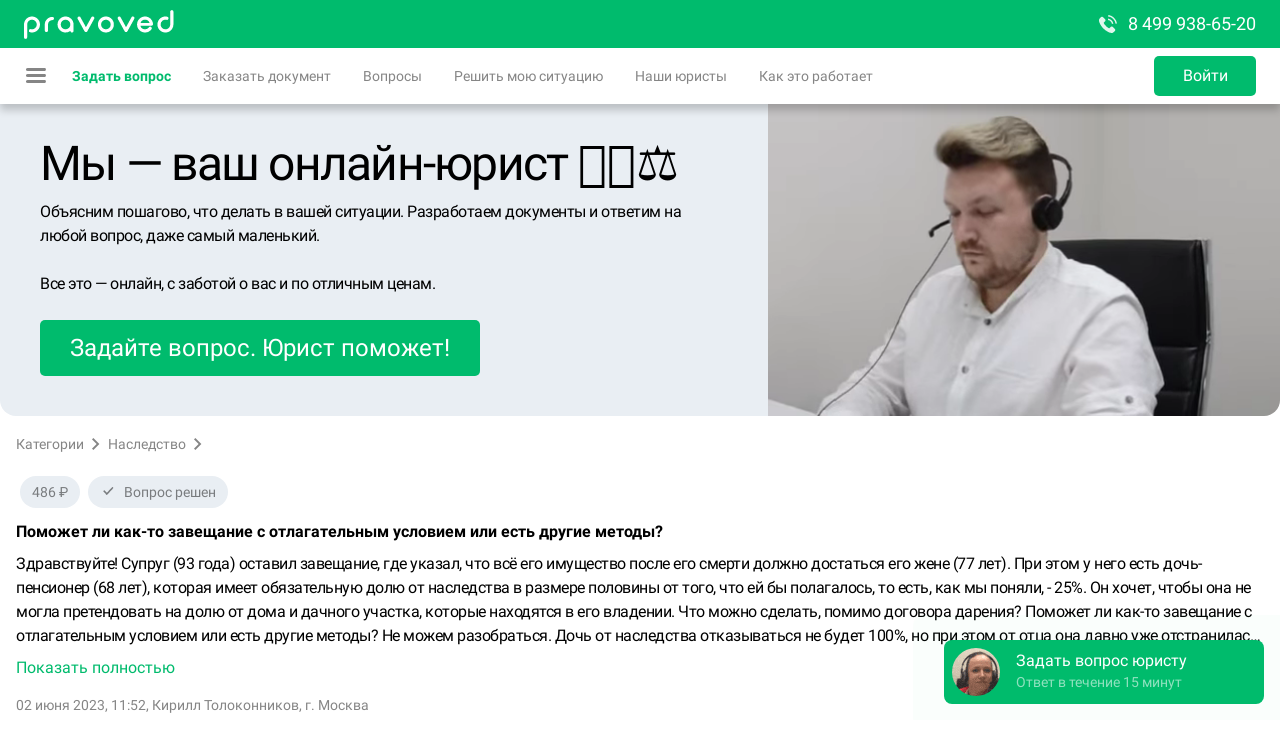

--- FILE ---
content_type: text/html; charset=utf-8
request_url: https://pravoved.ru/question/3727095/
body_size: 59290
content:
<!DOCTYPE html><html lang="ru"><head><link rel="preconnect" href="https://mc.yandex.ru"/><link rel="icon" type="image/png" sizes="16x16" href="/favicons/favicon-16x16.png"/><link rel="icon" type="image/png" sizes="32x32" href="/favicons/favicon-32x32.png"/><link rel="icon" type="image/png" sizes="96x96" href="/favicons/favicon-96x96.png"/><link rel="icon" sizes="36x36" href="/favicons/android-icon-36x36.png"/><link rel="icon" sizes="48x48" href="/favicons/android-icon-48x48.png"/><link rel="icon" sizes="72x72" href="/favicons/android-icon-72x72.png"/><link rel="icon" sizes="96x96" href="/favicons/android-icon-96x96.png"/><link rel="icon" sizes="144x144" href="/favicons/android-icon-144x144.png"/><link rel="icon" sizes="192x192" href="/favicons/android-icon-192x192.png"/><link rel="apple-touch-icon" sizes="57x57" href="/favicons/apple-icon-57x57.png"/><link rel="apple-touch-icon" sizes="60x60" href="/favicons/apple-icon-60x60.png"/><link rel="apple-touch-icon" sizes="72x72" href="/favicons/apple-icon-72x72.png"/><link rel="apple-touch-icon" sizes="76x76" href="/favicons/apple-icon-76x76.png"/><link rel="apple-touch-icon" sizes="114x114" href="/favicons/apple-icon-114x114.png"/><link rel="apple-touch-icon" sizes="120x120" href="/favicons/apple-icon-120x120.png"/><link rel="apple-touch-icon" sizes="144x144" href="/favicons/apple-icon-144x144.png"/><link rel="apple-touch-icon" sizes="152x152" href="/favicons/apple-icon-152x152.png"/><link rel="apple-touch-icon" sizes="180x180" href="/favicons/apple-icon-180x180.png"/><link rel="manifest" href="/favicons/manifest.json"/><meta name="msapplication-config" content="/favicons/browserconfig.xml"/><meta name="theme-color" content="#ffffff"/><meta name="color-scheme" content="light"/><script>
                            window.yaContextCb = window.yaContextCb || [];
                            function onAdError() {
                                const script = document.createElement('script');
                                script.src = 'https://an.yandex.ru/system/context.js';
                                script.async = true;
                                document.head.appendChild(script);
                            }
                        </script><script src="https://yandex.ru/ads/system/context.js" async=""></script><script src="https://yookassa.ru/checkout-widget/v1/checkout-widget.js"></script><script>(function(m,e,t,r,i,k,a){m[i]=m[i]||function(){(m[i].a=m[i].a||[]).push(arguments)};
                            m[i].l=1*new Date();
                            for (var j = 0; j < document.scripts.length; j++) {if (document.scripts[j].src === r) { return; }}
                            k=e.createElement(t),a=e.getElementsByTagName(t)[0],k.async=1,k.src=r,a.parentNode.insertBefore(k,a)})
                            (window, document,'script','https://mc.yandex.ru/metrika/tag.js', 'ym');
                    
                            ym(11368153, 'init', {
                                clickmap:true,
                                trackLinks:true,
                                accurateTrackBounce:true,
                                trackHash:true,
                                ecommerce:"dataLayer",
                                webvisor:true
                            });</script><meta charSet="utf-8"/><meta name="viewport" content="width=device-width, minimum-scale=1.0, maximum-scale=1.0, user-scalable=no"/><link rel="canonical" href="https://pravoved.ru/question/3727095/"/><meta name="description" content="Оценка юриста по теме: &quot;Поможет ли как-то завещание с отлагательным условием или есть другие методы?&quot;, правовые консультации на портале Правовед.ru"/><title>Поможет ли как-то завещание с отлагательным условием или есть другие методы? - Правовед.RU</title><meta name="format-detection" content="telephone=no"/><meta name="next-head-count" content="6"/><style>._ui_Input_1d68k{position:relative}._ui_Input_yoOEL{position:relative;border:2px solid hsla(var(--color-base-black-16));border-radius:5px;background:hsla(var(--color-base-white))}._ui_Input_29rQT,._ui_Input_yoOEL{display:-moz-box;display:flex;-webkit-box-sizing:border-box;-moz-box-sizing:border-box;box-sizing:border-box;overflow:hidden}._ui_Input_29rQT{position:absolute;-moz-box-align:center;align-items:center;width:100%;text-overflow:ellipsis;top:0;left:0;pointer-events:none;-webkit-transition:font-size .2s ease,-webkit-transform .2s ease;transition:font-size .2s ease,-webkit-transform .2s ease;-moz-transition:transform .2s ease,font-size .2s ease,-moz-transform .2s ease;transition:transform .2s ease,font-size .2s ease;transition:transform .2s ease,font-size .2s ease,-webkit-transform .2s ease,-moz-transform .2s ease;color:hsla(var(--color-base-black-48));line-height:1.15}._ui_Input_29rQT span{max-width:100%;display:inline-block;overflow:hidden;text-overflow:ellipsis;white-space:nowrap}._ui_Input_1IPSm{outline:none;width:100%;color:hsla(var(--color-base-black));border:none;background:transparent}._ui_Input_1IPSm::-webkit-input-placeholder{color:transparent;-webkit-transition:color .2s ease;transition:color .2s ease}._ui_Input_1IPSm::-moz-placeholder{color:transparent;-moz-transition:color .2s ease;transition:color .2s ease}._ui_Input_1IPSm:-ms-input-placeholder{color:transparent;-ms-transition:color .2s ease;transition:color .2s ease}._ui_Input_1IPSm::placeholder{color:transparent;-webkit-transition:color .2s ease;-moz-transition:color .2s ease;transition:color .2s ease}._ui_Input_1IPSm[disabled]{background:hsla(var(--color-base-black-8))}._ui_Input_2M_Mk{display:-moz-box;display:flex;background:hsla(var(--color-base-black-4));padding:0 12px;-moz-box-align:center;align-items:center;color:hsla(var(--color-base-black-48))}._ui_Input_1zkrj{flex-shrink:0;color:hsla(var(--color-base-black));opacity:.48}._ui_Input_1zkrj:hover{opacity:1}._ui_Input_1F01K{font-size:12px;color:hsla(var(--color-system-primary-destructive));margin-top:4px}._ui_Input_2r5XB{font-size:12px;color:hsla(var(--color-base-black-48));margin-top:4px}._ui_Input_mOQHe ._ui_Input_yoOEL{height:40px}._ui_Input_mOQHe ._ui_Input_1IPSm{-webkit-box-sizing:border-box;-moz-box-sizing:border-box;box-sizing:border-box;padding:14px 12px 2px;font-size:16px}._ui_Input_mOQHe ._ui_Input_29rQT{padding:0 14px;height:40px;font-size:16px}._ui_Input_mOQHe ._ui_Input_1zkrj{width:32px}._ui_Input_mOQHe ._ui_Input_1zkrj:last-child{margin-right:4px}._ui_Input_mOQHe._ui_Input_1EFwr ._ui_Input_29rQT,._ui_Input_mOQHe._ui_Input_3Wi1j ._ui_Input_29rQT{font-size:12px;-webkit-transform:translateY(-10px);-moz-transform:translateY(-10px);transform:translateY(-10px)}._ui_Input_mOQHe._ui_Input_E7Foo ._ui_Input_1IPSm,._ui_Input_mOQHe._ui_Input_E7Foo ._ui_Input_29rQT{padding-top:2px;padding-bottom:2px}._ui_Input_3vibZ ._ui_Input_yoOEL{height:48px}._ui_Input_3vibZ ._ui_Input_1IPSm{-webkit-box-sizing:border-box;-moz-box-sizing:border-box;box-sizing:border-box;padding:21px 12px 5px;font-size:16px}._ui_Input_3vibZ ._ui_Input_29rQT{padding:0 14px;height:48px;font-size:16px}._ui_Input_3vibZ ._ui_Input_1zkrj{width:32px}._ui_Input_3vibZ ._ui_Input_1zkrj:last-child{margin-right:5px}._ui_Input_3vibZ._ui_Input_1EFwr ._ui_Input_29rQT,._ui_Input_3vibZ._ui_Input_3Wi1j ._ui_Input_29rQT{font-size:12px;-webkit-transform:translateY(-11px);-moz-transform:translateY(-11px);transform:translateY(-11px)}._ui_Input_3vibZ._ui_Input_E7Foo ._ui_Input_1IPSm,._ui_Input_3vibZ._ui_Input_E7Foo ._ui_Input_29rQT{padding-top:5px;padding-bottom:5px}._ui_Input_3c2Qb ._ui_Input_yoOEL{height:56px}._ui_Input_3c2Qb ._ui_Input_1IPSm{-webkit-box-sizing:border-box;-moz-box-sizing:border-box;box-sizing:border-box;padding:25px 12px 7px;font-size:18px}._ui_Input_3c2Qb ._ui_Input_29rQT{padding:0 14px;height:56px;font-size:18px}._ui_Input_3c2Qb ._ui_Input_1zkrj{width:37px}._ui_Input_3c2Qb ._ui_Input_1zkrj:last-child{margin-right:6px}._ui_Input_3c2Qb._ui_Input_1EFwr ._ui_Input_29rQT,._ui_Input_3c2Qb._ui_Input_3Wi1j ._ui_Input_29rQT{font-size:12px;-webkit-transform:translateY(-12px);-moz-transform:translateY(-12px);transform:translateY(-12px)}._ui_Input_3c2Qb._ui_Input_E7Foo ._ui_Input_1IPSm,._ui_Input_3c2Qb._ui_Input_E7Foo ._ui_Input_29rQT{padding-top:7px;padding-bottom:7px}._ui_Input_2TmoT ._ui_Input_yoOEL,._ui_Input_23zXY._ui_Input_2EA2O ._ui_Input_yoOEL,._ui_Input_281IR._ui_Input_3Wi1j ._ui_Input_yoOEL{border-color:hsla(var(--color-interactive-primary))}._ui_Input_3C8Jr ._ui_Input_29rQT,._ui_Input_3C8Jr ._ui_Input_yoOEL ._ui_Input_1IPSm,._ui_Input_23zXY._ui_Input_2EA2O ._ui_Input_1F01K{color:hsla(var(--color-interactive-primary))}._ui_Input_3C8Jr ._ui_Input_1zkrj{fill:hsla(var(--color-interactive-primary))}._ui_Input_7QZBF._ui_Input_3Wi1j ._ui_Input_29rQT,._ui_Input_7QZBF._ui_Input_3Wi1j ._ui_Input_yoOEL ._ui_Input_1IPSm{color:hsla(var(--color-interactive-primary))}._ui_Input_3eZ-Z ._ui_Input_yoOEL ._ui_Input_1IPSm:-webkit-autofill,._ui_Input_3eZ-Z ._ui_Input_yoOEL ._ui_Input_1IPSm:-webkit-autofill:active,._ui_Input_3eZ-Z ._ui_Input_yoOEL ._ui_Input_1IPSm:-webkit-autofill:focus,._ui_Input_3eZ-Z ._ui_Input_yoOEL ._ui_Input_1IPSm:-webkit-autofill:hover{-webkit-box-shadow:0 0 0 1000px hsla(var(--color-interactive-primary)) inset!important}._ui_Input_1T5h6 ._ui_Input_yoOEL ._ui_Input_1IPSm:-webkit-autofill,._ui_Input_1T5h6 ._ui_Input_yoOEL ._ui_Input_1IPSm:-webkit-autofill:active,._ui_Input_1T5h6 ._ui_Input_yoOEL ._ui_Input_1IPSm:-webkit-autofill:focus,._ui_Input_1T5h6 ._ui_Input_yoOEL ._ui_Input_1IPSm:-webkit-autofill:hover{-webkit-text-fill-color:hsla(var(--color-interactive-primary))!important}._ui_Input_2U27l._ui_Input_2EA2O ._ui_Input_yoOEL,._ui_Input_3_eA- ._ui_Input_yoOEL,._ui_Input_G-hmT._ui_Input_3Wi1j ._ui_Input_yoOEL{border-color:hsla(var(--color-interactive-secondary))}._ui_Input_2eyFb ._ui_Input_29rQT,._ui_Input_2eyFb ._ui_Input_yoOEL ._ui_Input_1IPSm,._ui_Input_2U27l._ui_Input_2EA2O ._ui_Input_1F01K{color:hsla(var(--color-interactive-secondary))}._ui_Input_2eyFb ._ui_Input_1zkrj{fill:hsla(var(--color-interactive-secondary))}._ui_Input_2EDTL._ui_Input_3Wi1j ._ui_Input_29rQT,._ui_Input_2EDTL._ui_Input_3Wi1j ._ui_Input_yoOEL ._ui_Input_1IPSm{color:hsla(var(--color-interactive-secondary))}._ui_Input_1ymSK ._ui_Input_yoOEL ._ui_Input_1IPSm:-webkit-autofill,._ui_Input_1ymSK ._ui_Input_yoOEL ._ui_Input_1IPSm:-webkit-autofill:active,._ui_Input_1ymSK ._ui_Input_yoOEL ._ui_Input_1IPSm:-webkit-autofill:focus,._ui_Input_1ymSK ._ui_Input_yoOEL ._ui_Input_1IPSm:-webkit-autofill:hover{-webkit-box-shadow:0 0 0 1000px hsla(var(--color-interactive-secondary)) inset!important}._ui_Input_1Cchp ._ui_Input_yoOEL ._ui_Input_1IPSm:-webkit-autofill,._ui_Input_1Cchp ._ui_Input_yoOEL ._ui_Input_1IPSm:-webkit-autofill:active,._ui_Input_1Cchp ._ui_Input_yoOEL ._ui_Input_1IPSm:-webkit-autofill:focus,._ui_Input_1Cchp ._ui_Input_yoOEL ._ui_Input_1IPSm:-webkit-autofill:hover{-webkit-text-fill-color:hsla(var(--color-interactive-secondary))!important}._ui_Input_1pVaT ._ui_Input_yoOEL,._ui_Input_JlkEN._ui_Input_3Wi1j ._ui_Input_yoOEL,._ui_Input_ReqVl._ui_Input_2EA2O ._ui_Input_yoOEL{border-color:hsla(var(--color-system-primary-warning))}._ui_Input_-fBKX ._ui_Input_29rQT,._ui_Input_-fBKX ._ui_Input_yoOEL ._ui_Input_1IPSm,._ui_Input_ReqVl._ui_Input_2EA2O ._ui_Input_1F01K{color:hsla(var(--color-system-primary-warning))}._ui_Input_-fBKX ._ui_Input_1zkrj{fill:hsla(var(--color-system-primary-warning))}._ui_Input_132mu._ui_Input_3Wi1j ._ui_Input_29rQT,._ui_Input_132mu._ui_Input_3Wi1j ._ui_Input_yoOEL ._ui_Input_1IPSm{color:hsla(var(--color-system-primary-warning))}._ui_Input_2RiiA ._ui_Input_yoOEL ._ui_Input_1IPSm:-webkit-autofill,._ui_Input_2RiiA ._ui_Input_yoOEL ._ui_Input_1IPSm:-webkit-autofill:active,._ui_Input_2RiiA ._ui_Input_yoOEL ._ui_Input_1IPSm:-webkit-autofill:focus,._ui_Input_2RiiA ._ui_Input_yoOEL ._ui_Input_1IPSm:-webkit-autofill:hover{-webkit-box-shadow:0 0 0 1000px hsla(var(--color-system-primary-warning)) inset!important}._ui_Input_2YpeS ._ui_Input_yoOEL ._ui_Input_1IPSm:-webkit-autofill,._ui_Input_2YpeS ._ui_Input_yoOEL ._ui_Input_1IPSm:-webkit-autofill:active,._ui_Input_2YpeS ._ui_Input_yoOEL ._ui_Input_1IPSm:-webkit-autofill:focus,._ui_Input_2YpeS ._ui_Input_yoOEL ._ui_Input_1IPSm:-webkit-autofill:hover{-webkit-text-fill-color:hsla(var(--color-system-primary-warning))!important}._ui_Input_1nhYL._ui_Input_3Wi1j ._ui_Input_yoOEL,._ui_Input_2dWnA._ui_Input_2EA2O ._ui_Input_yoOEL,._ui_Input_2m5V4 ._ui_Input_yoOEL{border-color:hsla(var(--color-system-primary-destructive))}._ui_Input_2dWnA._ui_Input_2EA2O ._ui_Input_1F01K,._ui_Input_3JvOV ._ui_Input_29rQT,._ui_Input_3JvOV ._ui_Input_yoOEL ._ui_Input_1IPSm{color:hsla(var(--color-system-primary-destructive))}._ui_Input_3JvOV ._ui_Input_1zkrj{fill:hsla(var(--color-system-primary-destructive))}._ui_Input_1_oYE._ui_Input_3Wi1j ._ui_Input_29rQT,._ui_Input_1_oYE._ui_Input_3Wi1j ._ui_Input_yoOEL ._ui_Input_1IPSm{color:hsla(var(--color-system-primary-destructive))}._ui_Input_1kW16 ._ui_Input_yoOEL ._ui_Input_1IPSm:-webkit-autofill,._ui_Input_1kW16 ._ui_Input_yoOEL ._ui_Input_1IPSm:-webkit-autofill:active,._ui_Input_1kW16 ._ui_Input_yoOEL ._ui_Input_1IPSm:-webkit-autofill:focus,._ui_Input_1kW16 ._ui_Input_yoOEL ._ui_Input_1IPSm:-webkit-autofill:hover{-webkit-box-shadow:0 0 0 1000px hsla(var(--color-system-primary-destructive)) inset!important}._ui_Input_3VPMC ._ui_Input_yoOEL ._ui_Input_1IPSm:-webkit-autofill,._ui_Input_3VPMC ._ui_Input_yoOEL ._ui_Input_1IPSm:-webkit-autofill:active,._ui_Input_3VPMC ._ui_Input_yoOEL ._ui_Input_1IPSm:-webkit-autofill:focus,._ui_Input_3VPMC ._ui_Input_yoOEL ._ui_Input_1IPSm:-webkit-autofill:hover{-webkit-text-fill-color:hsla(var(--color-system-primary-destructive))!important}._ui_Input_1vG9C ._ui_Input_yoOEL,._ui_Input_2aMZ5._ui_Input_3Wi1j ._ui_Input_yoOEL,._ui_Input_feNFw._ui_Input_2EA2O ._ui_Input_yoOEL{border-color:hsla(var(--color-system-primary-neutral))}._ui_Input_2EaLJ ._ui_Input_29rQT,._ui_Input_2EaLJ ._ui_Input_yoOEL ._ui_Input_1IPSm,._ui_Input_feNFw._ui_Input_2EA2O ._ui_Input_1F01K{color:hsla(var(--color-system-primary-neutral))}._ui_Input_2EaLJ ._ui_Input_1zkrj{fill:hsla(var(--color-system-primary-neutral))}._ui_Input_17wHN._ui_Input_3Wi1j ._ui_Input_29rQT,._ui_Input_17wHN._ui_Input_3Wi1j ._ui_Input_yoOEL ._ui_Input_1IPSm{color:hsla(var(--color-system-primary-neutral))}._ui_Input_27cbA ._ui_Input_yoOEL ._ui_Input_1IPSm:-webkit-autofill,._ui_Input_27cbA ._ui_Input_yoOEL ._ui_Input_1IPSm:-webkit-autofill:active,._ui_Input_27cbA ._ui_Input_yoOEL ._ui_Input_1IPSm:-webkit-autofill:focus,._ui_Input_27cbA ._ui_Input_yoOEL ._ui_Input_1IPSm:-webkit-autofill:hover{-webkit-box-shadow:0 0 0 1000px hsla(var(--color-system-primary-neutral)) inset!important}._ui_Input_1OjE2 ._ui_Input_yoOEL ._ui_Input_1IPSm:-webkit-autofill,._ui_Input_1OjE2 ._ui_Input_yoOEL ._ui_Input_1IPSm:-webkit-autofill:active,._ui_Input_1OjE2 ._ui_Input_yoOEL ._ui_Input_1IPSm:-webkit-autofill:focus,._ui_Input_1OjE2 ._ui_Input_yoOEL ._ui_Input_1IPSm:-webkit-autofill:hover{-webkit-text-fill-color:hsla(var(--color-system-primary-neutral))!important}._ui_Input_1EMbX ._ui_Input_yoOEL,._ui_Input_3KdCh._ui_Input_3Wi1j ._ui_Input_yoOEL,._ui_Input_EAQA0._ui_Input_2EA2O ._ui_Input_yoOEL{border-color:hsla(var(--color-system-primary-positive))}._ui_Input_1VPGL ._ui_Input_29rQT,._ui_Input_1VPGL ._ui_Input_yoOEL ._ui_Input_1IPSm,._ui_Input_EAQA0._ui_Input_2EA2O ._ui_Input_1F01K{color:hsla(var(--color-system-primary-positive))}._ui_Input_1VPGL ._ui_Input_1zkrj{fill:hsla(var(--color-system-primary-positive))}._ui_Input_qHKFu._ui_Input_3Wi1j ._ui_Input_29rQT,._ui_Input_qHKFu._ui_Input_3Wi1j ._ui_Input_yoOEL ._ui_Input_1IPSm{color:hsla(var(--color-system-primary-positive))}._ui_Input_2l9S7 ._ui_Input_yoOEL ._ui_Input_1IPSm:-webkit-autofill,._ui_Input_2l9S7 ._ui_Input_yoOEL ._ui_Input_1IPSm:-webkit-autofill:active,._ui_Input_2l9S7 ._ui_Input_yoOEL ._ui_Input_1IPSm:-webkit-autofill:focus,._ui_Input_2l9S7 ._ui_Input_yoOEL ._ui_Input_1IPSm:-webkit-autofill:hover{-webkit-box-shadow:0 0 0 1000px hsla(var(--color-system-primary-positive)) inset!important}._ui_Input_1Gg0f ._ui_Input_yoOEL ._ui_Input_1IPSm:-webkit-autofill,._ui_Input_1Gg0f ._ui_Input_yoOEL ._ui_Input_1IPSm:-webkit-autofill:active,._ui_Input_1Gg0f ._ui_Input_yoOEL ._ui_Input_1IPSm:-webkit-autofill:focus,._ui_Input_1Gg0f ._ui_Input_yoOEL ._ui_Input_1IPSm:-webkit-autofill:hover{-webkit-text-fill-color:hsla(var(--color-system-primary-positive))!important}._ui_Input_2HNd9._ui_Input_2EA2O ._ui_Input_yoOEL,._ui_Input_3Y_6s._ui_Input_3Wi1j ._ui_Input_yoOEL,._ui_Input_7dxjZ ._ui_Input_yoOEL{border-color:hsla(var(--color-base-white))}._ui_Input_2HNd9._ui_Input_2EA2O ._ui_Input_1F01K,._ui_Input_3UDo_ ._ui_Input_29rQT,._ui_Input_3UDo_ ._ui_Input_yoOEL ._ui_Input_1IPSm{color:hsla(var(--color-base-white))}._ui_Input_3UDo_ ._ui_Input_1zkrj{fill:hsla(var(--color-base-white))}._ui_Input_2TKUh._ui_Input_3Wi1j ._ui_Input_29rQT,._ui_Input_2TKUh._ui_Input_3Wi1j ._ui_Input_yoOEL ._ui_Input_1IPSm{color:hsla(var(--color-base-white))}._ui_Input_1O39A ._ui_Input_yoOEL ._ui_Input_1IPSm:-webkit-autofill,._ui_Input_1O39A ._ui_Input_yoOEL ._ui_Input_1IPSm:-webkit-autofill:active,._ui_Input_1O39A ._ui_Input_yoOEL ._ui_Input_1IPSm:-webkit-autofill:focus,._ui_Input_1O39A ._ui_Input_yoOEL ._ui_Input_1IPSm:-webkit-autofill:hover{-webkit-box-shadow:0 0 0 1000px hsla(var(--color-base-white)) inset!important}._ui_Input_2ldV4 ._ui_Input_yoOEL ._ui_Input_1IPSm:-webkit-autofill,._ui_Input_2ldV4 ._ui_Input_yoOEL ._ui_Input_1IPSm:-webkit-autofill:active,._ui_Input_2ldV4 ._ui_Input_yoOEL ._ui_Input_1IPSm:-webkit-autofill:focus,._ui_Input_2ldV4 ._ui_Input_yoOEL ._ui_Input_1IPSm:-webkit-autofill:hover{-webkit-text-fill-color:hsla(var(--color-base-white))!important}._ui_Input_1dvUG._ui_Input_2EA2O ._ui_Input_yoOEL,._ui_Input_1XwW5._ui_Input_3Wi1j ._ui_Input_yoOEL,._ui_Input_Kj_D3 ._ui_Input_yoOEL{border-color:hsla(var(--color-base-white-48))}._ui_Input_1dvUG._ui_Input_2EA2O ._ui_Input_1F01K,._ui_Input_2D-2X ._ui_Input_29rQT,._ui_Input_2D-2X ._ui_Input_yoOEL ._ui_Input_1IPSm{color:hsla(var(--color-base-white-48))}._ui_Input_2D-2X ._ui_Input_1zkrj{fill:hsla(var(--color-base-white-48))}._ui_Input_2t7Wb._ui_Input_3Wi1j ._ui_Input_29rQT,._ui_Input_2t7Wb._ui_Input_3Wi1j ._ui_Input_yoOEL ._ui_Input_1IPSm{color:hsla(var(--color-base-white-48))}._ui_Input_3UiZL ._ui_Input_yoOEL ._ui_Input_1IPSm:-webkit-autofill,._ui_Input_3UiZL ._ui_Input_yoOEL ._ui_Input_1IPSm:-webkit-autofill:active,._ui_Input_3UiZL ._ui_Input_yoOEL ._ui_Input_1IPSm:-webkit-autofill:focus,._ui_Input_3UiZL ._ui_Input_yoOEL ._ui_Input_1IPSm:-webkit-autofill:hover{-webkit-box-shadow:0 0 0 1000px hsla(var(--color-base-white-48)) inset!important}._ui_Input_3agcG ._ui_Input_yoOEL ._ui_Input_1IPSm:-webkit-autofill,._ui_Input_3agcG ._ui_Input_yoOEL ._ui_Input_1IPSm:-webkit-autofill:active,._ui_Input_3agcG ._ui_Input_yoOEL ._ui_Input_1IPSm:-webkit-autofill:focus,._ui_Input_3agcG ._ui_Input_yoOEL ._ui_Input_1IPSm:-webkit-autofill:hover{-webkit-text-fill-color:hsla(var(--color-base-white-48))!important}._ui_Input_2EDmK._ui_Input_3Wi1j ._ui_Input_yoOEL,._ui_Input_2XMLw._ui_Input_2EA2O ._ui_Input_yoOEL,._ui_Input_na4XK ._ui_Input_yoOEL{border-color:hsla(var(--color-base-black))}._ui_Input_2XMLw._ui_Input_2EA2O ._ui_Input_1F01K,._ui_Input_3HY4w ._ui_Input_29rQT,._ui_Input_3HY4w ._ui_Input_yoOEL ._ui_Input_1IPSm{color:hsla(var(--color-base-black))}._ui_Input_3HY4w ._ui_Input_1zkrj{fill:hsla(var(--color-base-black))}._ui_Input_3b6hn._ui_Input_3Wi1j ._ui_Input_29rQT,._ui_Input_3b6hn._ui_Input_3Wi1j ._ui_Input_yoOEL ._ui_Input_1IPSm{color:hsla(var(--color-base-black))}._ui_Input_1CCdR ._ui_Input_yoOEL ._ui_Input_1IPSm:-webkit-autofill,._ui_Input_1CCdR ._ui_Input_yoOEL ._ui_Input_1IPSm:-webkit-autofill:active,._ui_Input_1CCdR ._ui_Input_yoOEL ._ui_Input_1IPSm:-webkit-autofill:focus,._ui_Input_1CCdR ._ui_Input_yoOEL ._ui_Input_1IPSm:-webkit-autofill:hover{-webkit-box-shadow:0 0 0 1000px hsla(var(--color-base-black)) inset!important}._ui_Input_1vhH5 ._ui_Input_yoOEL ._ui_Input_1IPSm:-webkit-autofill,._ui_Input_1vhH5 ._ui_Input_yoOEL ._ui_Input_1IPSm:-webkit-autofill:active,._ui_Input_1vhH5 ._ui_Input_yoOEL ._ui_Input_1IPSm:-webkit-autofill:focus,._ui_Input_1vhH5 ._ui_Input_yoOEL ._ui_Input_1IPSm:-webkit-autofill:hover{-webkit-text-fill-color:hsla(var(--color-base-black))!important}._ui_Input_1kTd7._ui_Input_3Wi1j ._ui_Input_yoOEL,._ui_Input_2U28c ._ui_Input_yoOEL,._ui_Input_13ISk._ui_Input_2EA2O ._ui_Input_yoOEL{border-color:hsla(var(--color-base-black-48))}._ui_Input_13ISk._ui_Input_2EA2O ._ui_Input_1F01K,._ui_Input_E2tM2 ._ui_Input_29rQT,._ui_Input_E2tM2 ._ui_Input_yoOEL ._ui_Input_1IPSm{color:hsla(var(--color-base-black-48))}._ui_Input_E2tM2 ._ui_Input_1zkrj{fill:hsla(var(--color-base-black-48))}._ui_Input_39R-p._ui_Input_3Wi1j ._ui_Input_29rQT,._ui_Input_39R-p._ui_Input_3Wi1j ._ui_Input_yoOEL ._ui_Input_1IPSm{color:hsla(var(--color-base-black-48))}._ui_Input_3EFrP ._ui_Input_yoOEL ._ui_Input_1IPSm:-webkit-autofill,._ui_Input_3EFrP ._ui_Input_yoOEL ._ui_Input_1IPSm:-webkit-autofill:active,._ui_Input_3EFrP ._ui_Input_yoOEL ._ui_Input_1IPSm:-webkit-autofill:focus,._ui_Input_3EFrP ._ui_Input_yoOEL ._ui_Input_1IPSm:-webkit-autofill:hover{-webkit-box-shadow:0 0 0 1000px hsla(var(--color-base-black-48)) inset!important}._ui_Input_26YSz ._ui_Input_yoOEL ._ui_Input_1IPSm:-webkit-autofill,._ui_Input_26YSz ._ui_Input_yoOEL ._ui_Input_1IPSm:-webkit-autofill:active,._ui_Input_26YSz ._ui_Input_yoOEL ._ui_Input_1IPSm:-webkit-autofill:focus,._ui_Input_26YSz ._ui_Input_yoOEL ._ui_Input_1IPSm:-webkit-autofill:hover{-webkit-text-fill-color:hsla(var(--color-base-black-48))!important}._ui_Input_2AUBP ._ui_Input_1IPSm{padding-right:0}._ui_Input_2RrlI ._ui_Input_yoOEL{background:transparent}._ui_Input_3Wi1j ._ui_Input_yoOEL{border-color:hsla(var(--color-interactive-primary))}._ui_Input_3Wi1j ._ui_Input_1IPSm::-webkit-input-placeholder{color:hsla(var(--color-base-black-48));-webkit-transition:color .3s ease .1s;transition:color .3s ease .1s}._ui_Input_3Wi1j ._ui_Input_1IPSm::-moz-placeholder{color:hsla(var(--color-base-black-48));-moz-transition:color .3s ease .1s;transition:color .3s ease .1s}._ui_Input_3Wi1j ._ui_Input_1IPSm:-ms-input-placeholder{color:hsla(var(--color-base-black-48));-ms-transition:color .3s ease .1s;transition:color .3s ease .1s}._ui_Input_3Wi1j ._ui_Input_1IPSm::placeholder{color:hsla(var(--color-base-black-48));-webkit-transition:color .3s ease .1s;-moz-transition:color .3s ease .1s;transition:color .3s ease .1s}._ui_Input_E7Foo ._ui_Input_1IPSm::-webkit-input-placeholder{color:hsla(var(--color-base-black-48));-webkit-transition:none;transition:none}._ui_Input_E7Foo ._ui_Input_1IPSm::-moz-placeholder{color:hsla(var(--color-base-black-48));-moz-transition:none;transition:none}._ui_Input_E7Foo ._ui_Input_1IPSm:-ms-input-placeholder{color:hsla(var(--color-base-black-48));-ms-transition:none;transition:none}._ui_Input_E7Foo ._ui_Input_1IPSm::placeholder{color:hsla(var(--color-base-black-48));-webkit-transition:none;-moz-transition:none;transition:none}._ui_Input_2wLVu ._ui_Input_yoOEL{border-color:hsla(var(--color-base-black-24))}._ui_Input_2EA2O ._ui_Input_yoOEL{border-color:hsla(var(--color-system-primary-destructive))}
/*# sourceMappingURL=3c79e165c730407abf80.css.map*/</style><style>#nprogress{pointer-events:none}#nprogress .bar{background:#29d;position:fixed;z-index:1031;top:0;left:0;width:100%;height:2px}#nprogress .peg{display:block;position:absolute;right:0;width:100px;height:100%;-webkit-box-shadow:0 0 10px #29d,0 0 5px #29d;box-shadow:0 0 10px #29d,0 0 5px #29d;opacity:1;-webkit-transform:rotate(3deg) translateY(-4px);-moz-transform:rotate(3deg) translateY(-4px);transform:rotate(3deg) translateY(-4px)}#nprogress .spinner{display:block;position:fixed;z-index:1031;top:15px;right:15px}#nprogress .spinner-icon{width:18px;height:18px;-webkit-box-sizing:border-box;-moz-box-sizing:border-box;box-sizing:border-box;border-color:#29d transparent transparent #29d;border-style:solid;border-width:2px;border-radius:50%;-webkit-animation:nprogress-spinner .4s linear infinite;-moz-animation:nprogress-spinner .4s linear infinite;animation:nprogress-spinner .4s linear infinite}.nprogress-custom-parent{overflow:hidden;position:relative}.nprogress-custom-parent #nprogress .bar,.nprogress-custom-parent #nprogress .spinner{position:absolute}@-webkit-keyframes nprogress-spinner{0%{-webkit-transform:rotate(0deg)}to{-webkit-transform:rotate(1turn)}}@-moz-keyframes nprogress-spinner{0%{-moz-transform:rotate(0deg);transform:rotate(0deg)}to{-moz-transform:rotate(1turn);transform:rotate(1turn)}}@keyframes nprogress-spinner{0%{-webkit-transform:rotate(0deg);-moz-transform:rotate(0deg);transform:rotate(0deg)}to{-webkit-transform:rotate(1turn);-moz-transform:rotate(1turn);transform:rotate(1turn)}}


/*! normalize.css v8.0.1 | MIT License | github.com/necolas/normalize.css */html{line-height:1.15;-webkit-text-size-adjust:100%}body{margin:0}main{display:block}h1{font-size:2em;margin:.67em 0}hr{-webkit-box-sizing:content-box;-moz-box-sizing:content-box;box-sizing:content-box;height:0;overflow:visible}pre{font-family:monospace,monospace;font-size:1em}a{background-color:transparent}abbr[title]{border-bottom:none;text-decoration:underline;-webkit-text-decoration:underline dotted;-moz-text-decoration:underline dotted;text-decoration:underline dotted}b,strong{font-weight:bolder}code,kbd,samp{font-family:monospace,monospace;font-size:1em}small{font-size:80%}sub,sup{font-size:75%;line-height:0;position:relative;vertical-align:baseline}sub{bottom:-.25em}sup{top:-.5em}img{border-style:none}button,input,optgroup,select,textarea{font-family:inherit;font-size:100%;line-height:1.15;margin:0}button,input{overflow:visible}button,select{text-transform:none}[type=button],[type=reset],[type=submit],button{-webkit-appearance:button}[type=button]::-moz-focus-inner,[type=reset]::-moz-focus-inner,[type=submit]::-moz-focus-inner,button::-moz-focus-inner{border-style:none;padding:0}[type=button]:-moz-focusring,[type=reset]:-moz-focusring,[type=submit]:-moz-focusring,button:-moz-focusring{outline:1px dotted ButtonText}fieldset{padding:.35em .75em .625em}legend{-webkit-box-sizing:border-box;-moz-box-sizing:border-box;box-sizing:border-box;color:inherit;display:table;max-width:100%;padding:0;white-space:normal}progress{vertical-align:baseline}textarea{overflow:auto}[type=checkbox],[type=radio]{-webkit-box-sizing:border-box;-moz-box-sizing:border-box;box-sizing:border-box;padding:0}[type=number]::-webkit-inner-spin-button,[type=number]::-webkit-outer-spin-button{height:auto}[type=search]{-webkit-appearance:textfield;outline-offset:-2px}[type=search]::-webkit-search-decoration{-webkit-appearance:none}::-webkit-file-upload-button{-webkit-appearance:button;font:inherit}details{display:block}summary{display:list-item}[hidden],template{display:none}@font-face{font-family:Roboto;font-style:normal;font-weight:300;font-display:swap;src:url(https://fonts.gstatic.com/s/roboto/v20/KFOlCnqEu92Fr1MmSU5fCRc4AMP6lbBP.woff2) format("woff2");unicode-range:U+0460-052f,U+1c80-1c88,U+20b4,U+2de0-2dff,U+a640-a69f,U+fe2e-fe2f}@font-face{font-family:Roboto;font-style:normal;font-weight:300;font-display:swap;src:url(https://fonts.gstatic.com/s/roboto/v20/KFOlCnqEu92Fr1MmSU5fABc4AMP6lbBP.woff2) format("woff2");unicode-range:U+0400-045f,U+0490-0491,U+04b0-04b1,U+2116}@font-face{font-family:Roboto;font-style:normal;font-weight:300;font-display:swap;src:url(https://fonts.gstatic.com/s/roboto/v20/KFOlCnqEu92Fr1MmSU5fCBc4AMP6lbBP.woff2) format("woff2");unicode-range:U+1f??}@font-face{font-family:Roboto;font-style:normal;font-weight:300;font-display:swap;src:url(https://fonts.gstatic.com/s/roboto/v20/KFOlCnqEu92Fr1MmSU5fBxc4AMP6lbBP.woff2) format("woff2");unicode-range:U+0370-03ff}@font-face{font-family:Roboto;font-style:normal;font-weight:300;font-display:swap;src:url(https://fonts.gstatic.com/s/roboto/v20/KFOlCnqEu92Fr1MmSU5fCxc4AMP6lbBP.woff2) format("woff2");unicode-range:U+0102-0103,U+0110-0111,U+0128-0129,U+0168-0169,U+01a0-01a1,U+01af-01b0,U+1ea0-1ef9,U+20ab}@font-face{font-family:Roboto;font-style:normal;font-weight:300;font-display:swap;src:url(https://fonts.gstatic.com/s/roboto/v20/KFOlCnqEu92Fr1MmSU5fChc4AMP6lbBP.woff2) format("woff2");unicode-range:U+0100-024f,U+0259,U+1e??,U+2020,U+20a0-20ab,U+20ad-20cf,U+2113,U+2c60-2c7f,U+a720-a7ff}@font-face{font-family:Roboto;font-style:normal;font-weight:300;font-display:swap;src:url(https://fonts.gstatic.com/s/roboto/v20/KFOlCnqEu92Fr1MmSU5fBBc4AMP6lQ.woff2) format("woff2");unicode-range:U+00??,U+0131,U+0152-0153,U+02bb-02bc,U+02c6,U+02da,U+02dc,U+2000-206f,U+2074,U+20ac,U+2122,U+2191,U+2193,U+2212,U+2215,U+feff,U+fffd}@font-face{font-family:Roboto;font-style:normal;font-weight:400;font-display:swap;src:url(https://fonts.gstatic.com/s/roboto/v20/KFOmCnqEu92Fr1Mu72xKKTU1Kvnz.woff2) format("woff2");unicode-range:U+0460-052f,U+1c80-1c88,U+20b4,U+2de0-2dff,U+a640-a69f,U+fe2e-fe2f}@font-face{font-family:Roboto;font-style:normal;font-weight:400;font-display:swap;src:url(https://fonts.gstatic.com/s/roboto/v20/KFOmCnqEu92Fr1Mu5mxKKTU1Kvnz.woff2) format("woff2");unicode-range:U+0400-045f,U+0490-0491,U+04b0-04b1,U+2116}@font-face{font-family:Roboto;font-style:normal;font-weight:400;font-display:swap;src:url(https://fonts.gstatic.com/s/roboto/v20/KFOmCnqEu92Fr1Mu7mxKKTU1Kvnz.woff2) format("woff2");unicode-range:U+1f??}@font-face{font-family:Roboto;font-style:normal;font-weight:400;font-display:swap;src:url(https://fonts.gstatic.com/s/roboto/v20/KFOmCnqEu92Fr1Mu4WxKKTU1Kvnz.woff2) format("woff2");unicode-range:U+0370-03ff}@font-face{font-family:Roboto;font-style:normal;font-weight:400;font-display:swap;src:url(https://fonts.gstatic.com/s/roboto/v20/KFOmCnqEu92Fr1Mu7WxKKTU1Kvnz.woff2) format("woff2");unicode-range:U+0102-0103,U+0110-0111,U+0128-0129,U+0168-0169,U+01a0-01a1,U+01af-01b0,U+1ea0-1ef9,U+20ab}@font-face{font-family:Roboto;font-style:normal;font-weight:400;font-display:swap;src:url(https://fonts.gstatic.com/s/roboto/v20/KFOmCnqEu92Fr1Mu7GxKKTU1Kvnz.woff2) format("woff2");unicode-range:U+0100-024f,U+0259,U+1e??,U+2020,U+20a0-20ab,U+20ad-20cf,U+2113,U+2c60-2c7f,U+a720-a7ff}@font-face{font-family:Roboto;font-style:normal;font-weight:400;font-display:swap;src:url(https://fonts.gstatic.com/s/roboto/v20/KFOmCnqEu92Fr1Mu4mxKKTU1Kg.woff2) format("woff2");unicode-range:U+00??,U+0131,U+0152-0153,U+02bb-02bc,U+02c6,U+02da,U+02dc,U+2000-206f,U+2074,U+20ac,U+2122,U+2191,U+2193,U+2212,U+2215,U+feff,U+fffd}@font-face{font-family:Roboto;font-style:normal;font-weight:700;font-display:swap;src:url(https://fonts.gstatic.com/s/roboto/v20/KFOlCnqEu92Fr1MmWUlfCRc4AMP6lbBP.woff2) format("woff2");unicode-range:U+0460-052f,U+1c80-1c88,U+20b4,U+2de0-2dff,U+a640-a69f,U+fe2e-fe2f}@font-face{font-family:Roboto;font-style:normal;font-weight:700;font-display:swap;src:url(https://fonts.gstatic.com/s/roboto/v20/KFOlCnqEu92Fr1MmWUlfABc4AMP6lbBP.woff2) format("woff2");unicode-range:U+0400-045f,U+0490-0491,U+04b0-04b1,U+2116}@font-face{font-family:Roboto;font-style:normal;font-weight:700;font-display:swap;src:url(https://fonts.gstatic.com/s/roboto/v20/KFOlCnqEu92Fr1MmWUlfCBc4AMP6lbBP.woff2) format("woff2");unicode-range:U+1f??}@font-face{font-family:Roboto;font-style:normal;font-weight:700;font-display:swap;src:url(https://fonts.gstatic.com/s/roboto/v20/KFOlCnqEu92Fr1MmWUlfBxc4AMP6lbBP.woff2) format("woff2");unicode-range:U+0370-03ff}@font-face{font-family:Roboto;font-style:normal;font-weight:700;font-display:swap;src:url(https://fonts.gstatic.com/s/roboto/v20/KFOlCnqEu92Fr1MmWUlfCxc4AMP6lbBP.woff2) format("woff2");unicode-range:U+0102-0103,U+0110-0111,U+0128-0129,U+0168-0169,U+01a0-01a1,U+01af-01b0,U+1ea0-1ef9,U+20ab}@font-face{font-family:Roboto;font-style:normal;font-weight:700;font-display:swap;src:url(https://fonts.gstatic.com/s/roboto/v20/KFOlCnqEu92Fr1MmWUlfChc4AMP6lbBP.woff2) format("woff2");unicode-range:U+0100-024f,U+0259,U+1e??,U+2020,U+20a0-20ab,U+20ad-20cf,U+2113,U+2c60-2c7f,U+a720-a7ff}@font-face{font-family:Roboto;font-style:normal;font-weight:700;font-display:swap;src:url(https://fonts.gstatic.com/s/roboto/v20/KFOlCnqEu92Fr1MmWUlfBBc4AMP6lQ.woff2) format("woff2");unicode-range:U+00??,U+0131,U+0152-0153,U+02bb-02bc,U+02c6,U+02da,U+02dc,U+2000-206f,U+2074,U+20ac,U+2122,U+2191,U+2193,U+2212,U+2215,U+feff,U+fffd}::-webkit-scrollbar{width:8px}::-webkit-scrollbar-track{background:rgba(75,61,61,0)}::-webkit-scrollbar-thumb{border-radius:4px;background:rgba(0,0,0,.2)}::-webkit-scrollbar-thumb:hover{background:rgba(0,0,0,.48)}*{scrollbar-color:rgba(0,0,0,.2) transparent;scrollbar-width:thin}body,button,input,textarea{font-family:Roboto,sans-serif}button{padding:0;outline:none;-moz-appearance:none;appearance:none;-webkit-appearance:none;background:transparent;border:none;cursor:pointer}button[disabled]{cursor:default}svg{vertical-align:top;pointer-events:none}:root{--color-interactive-primary:198.5714285714,91.3043478261%,63.9215686275%;--color-interactive-primary-h:198.5714285714;--color-interactive-primary-s:91.3043478261%;--color-interactive-primary-l:63.9215686275%;--color-interactive-primary-hover:var(--color-interactive-primary-h),var(--color-interactive-primary-s),-moz-calc(var(--color-interactive-primary-l) + 4%);--color-interactive-primary-hover:var(--color-interactive-primary-h),var(--color-interactive-primary-s),calc(var(--color-interactive-primary-l) + 4%);--color-interactive-primary-hover-h:var(--color-interactive-primary-h);--color-interactive-primary-hover-s:var(--color-interactive-primary-s);--color-interactive-primary-hover-l:-moz-calc(var(--color-interactive-primary-l) + 4%);--color-interactive-primary-hover-l:calc(var(--color-interactive-primary-l) + 4%);--color-interactive-primary-active:var(--color-interactive-primary-h),var(--color-interactive-primary-s),-moz-calc(var(--color-interactive-primary-l) - 4%);--color-interactive-primary-active:var(--color-interactive-primary-h),var(--color-interactive-primary-s),calc(var(--color-interactive-primary-l) - 4%);--color-interactive-primary-active-h:var(--color-interactive-primary-h);--color-interactive-primary-active-s:var(--color-interactive-primary-s);--color-interactive-primary-active-l:-moz-calc(var(--color-interactive-primary-l) - 4%);--color-interactive-primary-active-l:calc(var(--color-interactive-primary-l) - 4%);--color-interactive-primary-light:var(--color-interactive-primary-h),var(--color-interactive-primary-s),-moz-calc(var(--color-interactive-primary-l) + 8%);--color-interactive-primary-light:var(--color-interactive-primary-h),var(--color-interactive-primary-s),calc(var(--color-interactive-primary-l) + 8%);--color-interactive-primary-light-h:var(--color-interactive-primary-h);--color-interactive-primary-light-s:var(--color-interactive-primary-s);--color-interactive-primary-light-l:-moz-calc(var(--color-interactive-primary-l) + 8%);--color-interactive-primary-light-l:calc(var(--color-interactive-primary-l) + 8%);--color-interactive-primary-dark:var(--color-interactive-primary-h),var(--color-interactive-primary-s),-moz-calc(var(--color-interactive-primary-l) - 8%);--color-interactive-primary-dark:var(--color-interactive-primary-h),var(--color-interactive-primary-s),calc(var(--color-interactive-primary-l) - 8%);--color-interactive-primary-dark-h:var(--color-interactive-primary-h);--color-interactive-primary-dark-s:var(--color-interactive-primary-s);--color-interactive-primary-dark-l:-moz-calc(var(--color-interactive-primary-l) - 8%);--color-interactive-primary-dark-l:calc(var(--color-interactive-primary-l) - 8%);--color-interactive-secondary:308.6666666667,71.4285714286%,49.4117647059%;--color-interactive-secondary-h:308.6666666667;--color-interactive-secondary-s:71.4285714286%;--color-interactive-secondary-l:49.4117647059%;--color-interactive-secondary-hover:var(--color-interactive-secondary-h),var(--color-interactive-secondary-s),-moz-calc(var(--color-interactive-secondary-l) + 4%);--color-interactive-secondary-hover:var(--color-interactive-secondary-h),var(--color-interactive-secondary-s),calc(var(--color-interactive-secondary-l) + 4%);--color-interactive-secondary-hover-h:var(--color-interactive-secondary-h);--color-interactive-secondary-hover-s:var(--color-interactive-secondary-s);--color-interactive-secondary-hover-l:-moz-calc(var(--color-interactive-secondary-l) + 4%);--color-interactive-secondary-hover-l:calc(var(--color-interactive-secondary-l) + 4%);--color-interactive-secondary-active:var(--color-interactive-secondary-h),var(--color-interactive-secondary-s),-moz-calc(var(--color-interactive-secondary-l) - 4%);--color-interactive-secondary-active:var(--color-interactive-secondary-h),var(--color-interactive-secondary-s),calc(var(--color-interactive-secondary-l) - 4%);--color-interactive-secondary-active-h:var(--color-interactive-secondary-h);--color-interactive-secondary-active-s:var(--color-interactive-secondary-s);--color-interactive-secondary-active-l:-moz-calc(var(--color-interactive-secondary-l) - 4%);--color-interactive-secondary-active-l:calc(var(--color-interactive-secondary-l) - 4%);--color-interactive-secondary-light:var(--color-interactive-secondary-h),var(--color-interactive-secondary-s),-moz-calc(var(--color-interactive-secondary-l) + 8%);--color-interactive-secondary-light:var(--color-interactive-secondary-h),var(--color-interactive-secondary-s),calc(var(--color-interactive-secondary-l) + 8%);--color-interactive-secondary-light-h:var(--color-interactive-secondary-h);--color-interactive-secondary-light-s:var(--color-interactive-secondary-s);--color-interactive-secondary-light-l:-moz-calc(var(--color-interactive-secondary-l) + 8%);--color-interactive-secondary-light-l:calc(var(--color-interactive-secondary-l) + 8%);--color-interactive-secondary-dark:var(--color-interactive-secondary-h),var(--color-interactive-secondary-s),-moz-calc(var(--color-interactive-secondary-l) - 8%);--color-interactive-secondary-dark:var(--color-interactive-secondary-h),var(--color-interactive-secondary-s),calc(var(--color-interactive-secondary-l) - 8%);--color-interactive-secondary-dark-h:var(--color-interactive-secondary-h);--color-interactive-secondary-dark-s:var(--color-interactive-secondary-s);--color-interactive-secondary-dark-l:-moz-calc(var(--color-interactive-secondary-l) - 8%);--color-interactive-secondary-dark-l:calc(var(--color-interactive-secondary-l) - 8%);--color-interactive-disabled:198.4615384615,15.6626506024%,83.7254901961%;--color-interactive-disabled-h:198.4615384615;--color-interactive-disabled-s:15.6626506024%;--color-interactive-disabled-l:83.7254901961%;--color-interactive-disabled-hover:var(--color-interactive-disabled-h),var(--color-interactive-disabled-s),-moz-calc(var(--color-interactive-disabled-l) + 4%);--color-interactive-disabled-hover:var(--color-interactive-disabled-h),var(--color-interactive-disabled-s),calc(var(--color-interactive-disabled-l) + 4%);--color-interactive-disabled-hover-h:var(--color-interactive-disabled-h);--color-interactive-disabled-hover-s:var(--color-interactive-disabled-s);--color-interactive-disabled-hover-l:-moz-calc(var(--color-interactive-disabled-l) + 4%);--color-interactive-disabled-hover-l:calc(var(--color-interactive-disabled-l) + 4%);--color-interactive-disabled-active:var(--color-interactive-disabled-h),var(--color-interactive-disabled-s),-moz-calc(var(--color-interactive-disabled-l) - 4%);--color-interactive-disabled-active:var(--color-interactive-disabled-h),var(--color-interactive-disabled-s),calc(var(--color-interactive-disabled-l) - 4%);--color-interactive-disabled-active-h:var(--color-interactive-disabled-h);--color-interactive-disabled-active-s:var(--color-interactive-disabled-s);--color-interactive-disabled-active-l:-moz-calc(var(--color-interactive-disabled-l) - 4%);--color-interactive-disabled-active-l:calc(var(--color-interactive-disabled-l) - 4%);--color-interactive-disabled-light:var(--color-interactive-disabled-h),var(--color-interactive-disabled-s),-moz-calc(var(--color-interactive-disabled-l) + 8%);--color-interactive-disabled-light:var(--color-interactive-disabled-h),var(--color-interactive-disabled-s),calc(var(--color-interactive-disabled-l) + 8%);--color-interactive-disabled-light-h:var(--color-interactive-disabled-h);--color-interactive-disabled-light-s:var(--color-interactive-disabled-s);--color-interactive-disabled-light-l:-moz-calc(var(--color-interactive-disabled-l) + 8%);--color-interactive-disabled-light-l:calc(var(--color-interactive-disabled-l) + 8%);--color-interactive-disabled-dark:var(--color-interactive-disabled-h),var(--color-interactive-disabled-s),-moz-calc(var(--color-interactive-disabled-l) - 8%);--color-interactive-disabled-dark:var(--color-interactive-disabled-h),var(--color-interactive-disabled-s),calc(var(--color-interactive-disabled-l) - 8%);--color-interactive-disabled-dark-h:var(--color-interactive-disabled-h);--color-interactive-disabled-dark-s:var(--color-interactive-disabled-s);--color-interactive-disabled-dark-l:-moz-calc(var(--color-interactive-disabled-l) - 8%);--color-interactive-disabled-dark-l:calc(var(--color-interactive-disabled-l) - 8%);--color-interactive-primary-disabled:198.4615384615,15.6626506024%,83.7254901961%;--color-interactive-primary-disabled-h:198.4615384615;--color-interactive-primary-disabled-s:15.6626506024%;--color-interactive-primary-disabled-l:83.7254901961%;--color-interactive-secondary-disabled:198.4615384615,15.6626506024%,83.7254901961%;--color-interactive-secondary-disabled-h:198.4615384615;--color-interactive-secondary-disabled-s:15.6626506024%;--color-interactive-secondary-disabled-l:83.7254901961%;--color-system-primary-warning:31.3636363636,100%,65.4901960784%;--color-system-primary-warning-h:31.3636363636;--color-system-primary-warning-s:100%;--color-system-primary-warning-l:65.4901960784%;--color-system-primary-warning-hover:var(--color-system-primary-warning-h),var(--color-system-primary-warning-s),-moz-calc(var(--color-system-primary-warning-l) + 4%);--color-system-primary-warning-hover:var(--color-system-primary-warning-h),var(--color-system-primary-warning-s),calc(var(--color-system-primary-warning-l) + 4%);--color-system-primary-warning-hover-h:var(--color-system-primary-warning-h);--color-system-primary-warning-hover-s:var(--color-system-primary-warning-s);--color-system-primary-warning-hover-l:-moz-calc(var(--color-system-primary-warning-l) + 4%);--color-system-primary-warning-hover-l:calc(var(--color-system-primary-warning-l) + 4%);--color-system-primary-warning-active:var(--color-system-primary-warning-h),var(--color-system-primary-warning-s),-moz-calc(var(--color-system-primary-warning-l) - 4%);--color-system-primary-warning-active:var(--color-system-primary-warning-h),var(--color-system-primary-warning-s),calc(var(--color-system-primary-warning-l) - 4%);--color-system-primary-warning-active-h:var(--color-system-primary-warning-h);--color-system-primary-warning-active-s:var(--color-system-primary-warning-s);--color-system-primary-warning-active-l:-moz-calc(var(--color-system-primary-warning-l) - 4%);--color-system-primary-warning-active-l:calc(var(--color-system-primary-warning-l) - 4%);--color-system-primary-warning-light:var(--color-system-primary-warning-h),var(--color-system-primary-warning-s),-moz-calc(var(--color-system-primary-warning-l) + 8%);--color-system-primary-warning-light:var(--color-system-primary-warning-h),var(--color-system-primary-warning-s),calc(var(--color-system-primary-warning-l) + 8%);--color-system-primary-warning-light-h:var(--color-system-primary-warning-h);--color-system-primary-warning-light-s:var(--color-system-primary-warning-s);--color-system-primary-warning-light-l:-moz-calc(var(--color-system-primary-warning-l) + 8%);--color-system-primary-warning-light-l:calc(var(--color-system-primary-warning-l) + 8%);--color-system-primary-warning-dark:var(--color-system-primary-warning-h),var(--color-system-primary-warning-s),-moz-calc(var(--color-system-primary-warning-l) - 8%);--color-system-primary-warning-dark:var(--color-system-primary-warning-h),var(--color-system-primary-warning-s),calc(var(--color-system-primary-warning-l) - 8%);--color-system-primary-warning-dark-h:var(--color-system-primary-warning-h);--color-system-primary-warning-dark-s:var(--color-system-primary-warning-s);--color-system-primary-warning-dark-l:-moz-calc(var(--color-system-primary-warning-l) - 8%);--color-system-primary-warning-dark-l:calc(var(--color-system-primary-warning-l) - 8%);--color-system-primary-destructive:1.6949152542,83.8862559242%,58.6274509804%;--color-system-primary-destructive-h:1.6949152542;--color-system-primary-destructive-s:83.8862559242%;--color-system-primary-destructive-l:58.6274509804%;--color-system-primary-destructive-hover:var(--color-system-primary-destructive-h),var(--color-system-primary-destructive-s),-moz-calc(var(--color-system-primary-destructive-l) + 4%);--color-system-primary-destructive-hover:var(--color-system-primary-destructive-h),var(--color-system-primary-destructive-s),calc(var(--color-system-primary-destructive-l) + 4%);--color-system-primary-destructive-hover-h:var(--color-system-primary-destructive-h);--color-system-primary-destructive-hover-s:var(--color-system-primary-destructive-s);--color-system-primary-destructive-hover-l:-moz-calc(var(--color-system-primary-destructive-l) + 4%);--color-system-primary-destructive-hover-l:calc(var(--color-system-primary-destructive-l) + 4%);--color-system-primary-destructive-active:var(--color-system-primary-destructive-h),var(--color-system-primary-destructive-s),-moz-calc(var(--color-system-primary-destructive-l) - 4%);--color-system-primary-destructive-active:var(--color-system-primary-destructive-h),var(--color-system-primary-destructive-s),calc(var(--color-system-primary-destructive-l) - 4%);--color-system-primary-destructive-active-h:var(--color-system-primary-destructive-h);--color-system-primary-destructive-active-s:var(--color-system-primary-destructive-s);--color-system-primary-destructive-active-l:-moz-calc(var(--color-system-primary-destructive-l) - 4%);--color-system-primary-destructive-active-l:calc(var(--color-system-primary-destructive-l) - 4%);--color-system-primary-destructive-light:var(--color-system-primary-destructive-h),var(--color-system-primary-destructive-s),-moz-calc(var(--color-system-primary-destructive-l) + 8%);--color-system-primary-destructive-light:var(--color-system-primary-destructive-h),var(--color-system-primary-destructive-s),calc(var(--color-system-primary-destructive-l) + 8%);--color-system-primary-destructive-light-h:var(--color-system-primary-destructive-h);--color-system-primary-destructive-light-s:var(--color-system-primary-destructive-s);--color-system-primary-destructive-light-l:-moz-calc(var(--color-system-primary-destructive-l) + 8%);--color-system-primary-destructive-light-l:calc(var(--color-system-primary-destructive-l) + 8%);--color-system-primary-destructive-dark:var(--color-system-primary-destructive-h),var(--color-system-primary-destructive-s),-moz-calc(var(--color-system-primary-destructive-l) - 8%);--color-system-primary-destructive-dark:var(--color-system-primary-destructive-h),var(--color-system-primary-destructive-s),calc(var(--color-system-primary-destructive-l) - 8%);--color-system-primary-destructive-dark-h:var(--color-system-primary-destructive-h);--color-system-primary-destructive-dark-s:var(--color-system-primary-destructive-s);--color-system-primary-destructive-dark-l:-moz-calc(var(--color-system-primary-destructive-l) - 8%);--color-system-primary-destructive-dark-l:calc(var(--color-system-primary-destructive-l) - 8%);--color-system-primary-neutral:188.5355648536,100%,53.137254902%;--color-system-primary-neutral-h:188.5355648536;--color-system-primary-neutral-s:100%;--color-system-primary-neutral-l:53.137254902%;--color-system-primary-neutral-hover:var(--color-system-primary-neutral-h),var(--color-system-primary-neutral-s),-moz-calc(var(--color-system-primary-neutral-l) + 4%);--color-system-primary-neutral-hover:var(--color-system-primary-neutral-h),var(--color-system-primary-neutral-s),calc(var(--color-system-primary-neutral-l) + 4%);--color-system-primary-neutral-hover-h:var(--color-system-primary-neutral-h);--color-system-primary-neutral-hover-s:var(--color-system-primary-neutral-s);--color-system-primary-neutral-hover-l:-moz-calc(var(--color-system-primary-neutral-l) + 4%);--color-system-primary-neutral-hover-l:calc(var(--color-system-primary-neutral-l) + 4%);--color-system-primary-neutral-active:var(--color-system-primary-neutral-h),var(--color-system-primary-neutral-s),-moz-calc(var(--color-system-primary-neutral-l) - 4%);--color-system-primary-neutral-active:var(--color-system-primary-neutral-h),var(--color-system-primary-neutral-s),calc(var(--color-system-primary-neutral-l) - 4%);--color-system-primary-neutral-active-h:var(--color-system-primary-neutral-h);--color-system-primary-neutral-active-s:var(--color-system-primary-neutral-s);--color-system-primary-neutral-active-l:-moz-calc(var(--color-system-primary-neutral-l) - 4%);--color-system-primary-neutral-active-l:calc(var(--color-system-primary-neutral-l) - 4%);--color-system-primary-neutral-light:var(--color-system-primary-neutral-h),var(--color-system-primary-neutral-s),-moz-calc(var(--color-system-primary-neutral-l) + 8%);--color-system-primary-neutral-light:var(--color-system-primary-neutral-h),var(--color-system-primary-neutral-s),calc(var(--color-system-primary-neutral-l) + 8%);--color-system-primary-neutral-light-h:var(--color-system-primary-neutral-h);--color-system-primary-neutral-light-s:var(--color-system-primary-neutral-s);--color-system-primary-neutral-light-l:-moz-calc(var(--color-system-primary-neutral-l) + 8%);--color-system-primary-neutral-light-l:calc(var(--color-system-primary-neutral-l) + 8%);--color-system-primary-neutral-dark:var(--color-system-primary-neutral-h),var(--color-system-primary-neutral-s),-moz-calc(var(--color-system-primary-neutral-l) - 8%);--color-system-primary-neutral-dark:var(--color-system-primary-neutral-h),var(--color-system-primary-neutral-s),calc(var(--color-system-primary-neutral-l) - 8%);--color-system-primary-neutral-dark-h:var(--color-system-primary-neutral-h);--color-system-primary-neutral-dark-s:var(--color-system-primary-neutral-s);--color-system-primary-neutral-dark-l:-moz-calc(var(--color-system-primary-neutral-l) - 8%);--color-system-primary-neutral-dark-l:calc(var(--color-system-primary-neutral-l) - 8%);--color-system-primary-positive:159.1836734694,95.145631068%,40.3921568627%;--color-system-primary-positive-h:159.1836734694;--color-system-primary-positive-s:95.145631068%;--color-system-primary-positive-l:40.3921568627%;--color-system-primary-positive-hover:var(--color-system-primary-positive-h),var(--color-system-primary-positive-s),-moz-calc(var(--color-system-primary-positive-l) + 4%);--color-system-primary-positive-hover:var(--color-system-primary-positive-h),var(--color-system-primary-positive-s),calc(var(--color-system-primary-positive-l) + 4%);--color-system-primary-positive-hover-h:var(--color-system-primary-positive-h);--color-system-primary-positive-hover-s:var(--color-system-primary-positive-s);--color-system-primary-positive-hover-l:-moz-calc(var(--color-system-primary-positive-l) + 4%);--color-system-primary-positive-hover-l:calc(var(--color-system-primary-positive-l) + 4%);--color-system-primary-positive-active:var(--color-system-primary-positive-h),var(--color-system-primary-positive-s),-moz-calc(var(--color-system-primary-positive-l) - 4%);--color-system-primary-positive-active:var(--color-system-primary-positive-h),var(--color-system-primary-positive-s),calc(var(--color-system-primary-positive-l) - 4%);--color-system-primary-positive-active-h:var(--color-system-primary-positive-h);--color-system-primary-positive-active-s:var(--color-system-primary-positive-s);--color-system-primary-positive-active-l:-moz-calc(var(--color-system-primary-positive-l) - 4%);--color-system-primary-positive-active-l:calc(var(--color-system-primary-positive-l) - 4%);--color-system-primary-positive-light:var(--color-system-primary-positive-h),var(--color-system-primary-positive-s),-moz-calc(var(--color-system-primary-positive-l) + 8%);--color-system-primary-positive-light:var(--color-system-primary-positive-h),var(--color-system-primary-positive-s),calc(var(--color-system-primary-positive-l) + 8%);--color-system-primary-positive-light-h:var(--color-system-primary-positive-h);--color-system-primary-positive-light-s:var(--color-system-primary-positive-s);--color-system-primary-positive-light-l:-moz-calc(var(--color-system-primary-positive-l) + 8%);--color-system-primary-positive-light-l:calc(var(--color-system-primary-positive-l) + 8%);--color-system-primary-positive-dark:var(--color-system-primary-positive-h),var(--color-system-primary-positive-s),-moz-calc(var(--color-system-primary-positive-l) - 8%);--color-system-primary-positive-dark:var(--color-system-primary-positive-h),var(--color-system-primary-positive-s),calc(var(--color-system-primary-positive-l) - 8%);--color-system-primary-positive-dark-h:var(--color-system-primary-positive-h);--color-system-primary-positive-dark-s:var(--color-system-primary-positive-s);--color-system-primary-positive-dark-l:-moz-calc(var(--color-system-primary-positive-l) - 8%);--color-system-primary-positive-dark-l:calc(var(--color-system-primary-positive-l) - 8%);--color-system-secondary-warning:31.1764705882,100%,80%;--color-system-secondary-warning-h:31.1764705882;--color-system-secondary-warning-s:100%;--color-system-secondary-warning-l:80%;--color-system-secondary-warning-hover:var(--color-system-secondary-warning-h),var(--color-system-secondary-warning-s),-moz-calc(var(--color-system-secondary-warning-l) + 4%);--color-system-secondary-warning-hover:var(--color-system-secondary-warning-h),var(--color-system-secondary-warning-s),calc(var(--color-system-secondary-warning-l) + 4%);--color-system-secondary-warning-hover-h:var(--color-system-secondary-warning-h);--color-system-secondary-warning-hover-s:var(--color-system-secondary-warning-s);--color-system-secondary-warning-hover-l:-moz-calc(var(--color-system-secondary-warning-l) + 4%);--color-system-secondary-warning-hover-l:calc(var(--color-system-secondary-warning-l) + 4%);--color-system-secondary-warning-active:var(--color-system-secondary-warning-h),var(--color-system-secondary-warning-s),-moz-calc(var(--color-system-secondary-warning-l) - 4%);--color-system-secondary-warning-active:var(--color-system-secondary-warning-h),var(--color-system-secondary-warning-s),calc(var(--color-system-secondary-warning-l) - 4%);--color-system-secondary-warning-active-h:var(--color-system-secondary-warning-h);--color-system-secondary-warning-active-s:var(--color-system-secondary-warning-s);--color-system-secondary-warning-active-l:-moz-calc(var(--color-system-secondary-warning-l) - 4%);--color-system-secondary-warning-active-l:calc(var(--color-system-secondary-warning-l) - 4%);--color-system-secondary-warning-light:var(--color-system-secondary-warning-h),var(--color-system-secondary-warning-s),-moz-calc(var(--color-system-secondary-warning-l) + 8%);--color-system-secondary-warning-light:var(--color-system-secondary-warning-h),var(--color-system-secondary-warning-s),calc(var(--color-system-secondary-warning-l) + 8%);--color-system-secondary-warning-light-h:var(--color-system-secondary-warning-h);--color-system-secondary-warning-light-s:var(--color-system-secondary-warning-s);--color-system-secondary-warning-light-l:-moz-calc(var(--color-system-secondary-warning-l) + 8%);--color-system-secondary-warning-light-l:calc(var(--color-system-secondary-warning-l) + 8%);--color-system-secondary-warning-dark:var(--color-system-secondary-warning-h),var(--color-system-secondary-warning-s),-moz-calc(var(--color-system-secondary-warning-l) - 8%);--color-system-secondary-warning-dark:var(--color-system-secondary-warning-h),var(--color-system-secondary-warning-s),calc(var(--color-system-secondary-warning-l) - 8%);--color-system-secondary-warning-dark-h:var(--color-system-secondary-warning-h);--color-system-secondary-warning-dark-s:var(--color-system-secondary-warning-s);--color-system-secondary-warning-dark-l:-moz-calc(var(--color-system-secondary-warning-l) - 8%);--color-system-secondary-warning-dark-l:calc(var(--color-system-secondary-warning-l) - 8%);--color-system-secondary-destructive:0,70.4347826087%,77.4509803922%;--color-system-secondary-destructive-h:0;--color-system-secondary-destructive-s:70.4347826087%;--color-system-secondary-destructive-l:77.4509803922%;--color-system-secondary-destructive-hover:var(--color-system-secondary-destructive-h),var(--color-system-secondary-destructive-s),-moz-calc(var(--color-system-secondary-destructive-l) + 4%);--color-system-secondary-destructive-hover:var(--color-system-secondary-destructive-h),var(--color-system-secondary-destructive-s),calc(var(--color-system-secondary-destructive-l) + 4%);--color-system-secondary-destructive-hover-h:var(--color-system-secondary-destructive-h);--color-system-secondary-destructive-hover-s:var(--color-system-secondary-destructive-s);--color-system-secondary-destructive-hover-l:-moz-calc(var(--color-system-secondary-destructive-l) + 4%);--color-system-secondary-destructive-hover-l:calc(var(--color-system-secondary-destructive-l) + 4%);--color-system-secondary-destructive-active:var(--color-system-secondary-destructive-h),var(--color-system-secondary-destructive-s),-moz-calc(var(--color-system-secondary-destructive-l) - 4%);--color-system-secondary-destructive-active:var(--color-system-secondary-destructive-h),var(--color-system-secondary-destructive-s),calc(var(--color-system-secondary-destructive-l) - 4%);--color-system-secondary-destructive-active-h:var(--color-system-secondary-destructive-h);--color-system-secondary-destructive-active-s:var(--color-system-secondary-destructive-s);--color-system-secondary-destructive-active-l:-moz-calc(var(--color-system-secondary-destructive-l) - 4%);--color-system-secondary-destructive-active-l:calc(var(--color-system-secondary-destructive-l) - 4%);--color-system-secondary-destructive-light:var(--color-system-secondary-destructive-h),var(--color-system-secondary-destructive-s),-moz-calc(var(--color-system-secondary-destructive-l) + 8%);--color-system-secondary-destructive-light:var(--color-system-secondary-destructive-h),var(--color-system-secondary-destructive-s),calc(var(--color-system-secondary-destructive-l) + 8%);--color-system-secondary-destructive-light-h:var(--color-system-secondary-destructive-h);--color-system-secondary-destructive-light-s:var(--color-system-secondary-destructive-s);--color-system-secondary-destructive-light-l:-moz-calc(var(--color-system-secondary-destructive-l) + 8%);--color-system-secondary-destructive-light-l:calc(var(--color-system-secondary-destructive-l) + 8%);--color-system-secondary-destructive-dark:var(--color-system-secondary-destructive-h),var(--color-system-secondary-destructive-s),-moz-calc(var(--color-system-secondary-destructive-l) - 8%);--color-system-secondary-destructive-dark:var(--color-system-secondary-destructive-h),var(--color-system-secondary-destructive-s),calc(var(--color-system-secondary-destructive-l) - 8%);--color-system-secondary-destructive-dark-h:var(--color-system-secondary-destructive-h);--color-system-secondary-destructive-dark-s:var(--color-system-secondary-destructive-s);--color-system-secondary-destructive-dark-l:-moz-calc(var(--color-system-secondary-destructive-l) - 8%);--color-system-secondary-destructive-dark-l:calc(var(--color-system-secondary-destructive-l) - 8%);--color-system-secondary-neutral:189.12,100%,75.4901960784%;--color-system-secondary-neutral-h:189.12;--color-system-secondary-neutral-s:100%;--color-system-secondary-neutral-l:75.4901960784%;--color-system-secondary-neutral-hover:var(--color-system-secondary-neutral-h),var(--color-system-secondary-neutral-s),-moz-calc(var(--color-system-secondary-neutral-l) + 4%);--color-system-secondary-neutral-hover:var(--color-system-secondary-neutral-h),var(--color-system-secondary-neutral-s),calc(var(--color-system-secondary-neutral-l) + 4%);--color-system-secondary-neutral-hover-h:var(--color-system-secondary-neutral-h);--color-system-secondary-neutral-hover-s:var(--color-system-secondary-neutral-s);--color-system-secondary-neutral-hover-l:-moz-calc(var(--color-system-secondary-neutral-l) + 4%);--color-system-secondary-neutral-hover-l:calc(var(--color-system-secondary-neutral-l) + 4%);--color-system-secondary-neutral-active:var(--color-system-secondary-neutral-h),var(--color-system-secondary-neutral-s),-moz-calc(var(--color-system-secondary-neutral-l) - 4%);--color-system-secondary-neutral-active:var(--color-system-secondary-neutral-h),var(--color-system-secondary-neutral-s),calc(var(--color-system-secondary-neutral-l) - 4%);--color-system-secondary-neutral-active-h:var(--color-system-secondary-neutral-h);--color-system-secondary-neutral-active-s:var(--color-system-secondary-neutral-s);--color-system-secondary-neutral-active-l:-moz-calc(var(--color-system-secondary-neutral-l) - 4%);--color-system-secondary-neutral-active-l:calc(var(--color-system-secondary-neutral-l) - 4%);--color-system-secondary-neutral-light:var(--color-system-secondary-neutral-h),var(--color-system-secondary-neutral-s),-moz-calc(var(--color-system-secondary-neutral-l) + 8%);--color-system-secondary-neutral-light:var(--color-system-secondary-neutral-h),var(--color-system-secondary-neutral-s),calc(var(--color-system-secondary-neutral-l) + 8%);--color-system-secondary-neutral-light-h:var(--color-system-secondary-neutral-h);--color-system-secondary-neutral-light-s:var(--color-system-secondary-neutral-s);--color-system-secondary-neutral-light-l:-moz-calc(var(--color-system-secondary-neutral-l) + 8%);--color-system-secondary-neutral-light-l:calc(var(--color-system-secondary-neutral-l) + 8%);--color-system-secondary-neutral-dark:var(--color-system-secondary-neutral-h),var(--color-system-secondary-neutral-s),-moz-calc(var(--color-system-secondary-neutral-l) - 8%);--color-system-secondary-neutral-dark:var(--color-system-secondary-neutral-h),var(--color-system-secondary-neutral-s),calc(var(--color-system-secondary-neutral-l) - 8%);--color-system-secondary-neutral-dark-h:var(--color-system-secondary-neutral-h);--color-system-secondary-neutral-dark-s:var(--color-system-secondary-neutral-s);--color-system-secondary-neutral-dark-l:-moz-calc(var(--color-system-secondary-neutral-l) - 8%);--color-system-secondary-neutral-dark-l:calc(var(--color-system-secondary-neutral-l) - 8%);--color-system-secondary-positive:159.4594594595,87.4015748031%,75.0980392157%;--color-system-secondary-positive-h:159.4594594595;--color-system-secondary-positive-s:87.4015748031%;--color-system-secondary-positive-l:75.0980392157%;--color-system-secondary-positive-hover:var(--color-system-secondary-positive-h),var(--color-system-secondary-positive-s),-moz-calc(var(--color-system-secondary-positive-l) + 4%);--color-system-secondary-positive-hover:var(--color-system-secondary-positive-h),var(--color-system-secondary-positive-s),calc(var(--color-system-secondary-positive-l) + 4%);--color-system-secondary-positive-hover-h:var(--color-system-secondary-positive-h);--color-system-secondary-positive-hover-s:var(--color-system-secondary-positive-s);--color-system-secondary-positive-hover-l:-moz-calc(var(--color-system-secondary-positive-l) + 4%);--color-system-secondary-positive-hover-l:calc(var(--color-system-secondary-positive-l) + 4%);--color-system-secondary-positive-active:var(--color-system-secondary-positive-h),var(--color-system-secondary-positive-s),-moz-calc(var(--color-system-secondary-positive-l) - 4%);--color-system-secondary-positive-active:var(--color-system-secondary-positive-h),var(--color-system-secondary-positive-s),calc(var(--color-system-secondary-positive-l) - 4%);--color-system-secondary-positive-active-h:var(--color-system-secondary-positive-h);--color-system-secondary-positive-active-s:var(--color-system-secondary-positive-s);--color-system-secondary-positive-active-l:-moz-calc(var(--color-system-secondary-positive-l) - 4%);--color-system-secondary-positive-active-l:calc(var(--color-system-secondary-positive-l) - 4%);--color-system-secondary-positive-light:var(--color-system-secondary-positive-h),var(--color-system-secondary-positive-s),-moz-calc(var(--color-system-secondary-positive-l) + 8%);--color-system-secondary-positive-light:var(--color-system-secondary-positive-h),var(--color-system-secondary-positive-s),calc(var(--color-system-secondary-positive-l) + 8%);--color-system-secondary-positive-light-h:var(--color-system-secondary-positive-h);--color-system-secondary-positive-light-s:var(--color-system-secondary-positive-s);--color-system-secondary-positive-light-l:-moz-calc(var(--color-system-secondary-positive-l) + 8%);--color-system-secondary-positive-light-l:calc(var(--color-system-secondary-positive-l) + 8%);--color-system-secondary-positive-dark:var(--color-system-secondary-positive-h),var(--color-system-secondary-positive-s),-moz-calc(var(--color-system-secondary-positive-l) - 8%);--color-system-secondary-positive-dark:var(--color-system-secondary-positive-h),var(--color-system-secondary-positive-s),calc(var(--color-system-secondary-positive-l) - 8%);--color-system-secondary-positive-dark-h:var(--color-system-secondary-positive-h);--color-system-secondary-positive-dark-s:var(--color-system-secondary-positive-s);--color-system-secondary-positive-dark-l:-moz-calc(var(--color-system-secondary-positive-l) - 8%);--color-system-secondary-positive-dark-l:calc(var(--color-system-secondary-positive-l) - 8%);--color-bg-primary-light:0,0%,100%;--color-bg-primary-light-h:0;--color-bg-primary-light-s:0%;--color-bg-primary-light-l:100%;--color-bg-primary-dark:213.9130434783,12.2994652406%,36.6666666667%;--color-bg-primary-dark-h:213.9130434783;--color-bg-primary-dark-s:12.2994652406%;--color-bg-primary-dark-l:36.6666666667%;--color-bg-secondary-light:210,29.4117647059%,93.3333333333%;--color-bg-secondary-light-h:210;--color-bg-secondary-light-s:29.4117647059%;--color-bg-secondary-light-l:93.3333333333%;--color-bg-secondary-dark:216.9230769231,25.1612903226%,30.3921568627%;--color-bg-secondary-dark-h:216.9230769231;--color-bg-secondary-dark-s:25.1612903226%;--color-bg-secondary-dark-l:30.3921568627%;--color-bg-tertiary-light:228,29.4117647059%,96.6666666667%;--color-bg-tertiary-light-h:228;--color-bg-tertiary-light-s:29.4117647059%;--color-bg-tertiary-light-l:96.6666666667%;--color-bg-tertiary-dark:220.7142857143,30.4347826087%,18.0392156863%;--color-bg-tertiary-dark-h:220.7142857143;--color-bg-tertiary-dark-s:30.4347826087%;--color-bg-tertiary-dark-l:18.0392156863%;--color-base-white:0,0%,100%;--color-base-white-h:0;--color-base-white-s:0%;--color-base-white-l:100%;--color-base-white-4:0,0%,100%,0.04;--color-base-white-8:0,0%,100%,0.08;--color-base-white-12:0,0%,100%,0.12;--color-base-white-16:0,0%,100%,0.16;--color-base-white-24:0,0%,100%,0.24;--color-base-white-48:0,0%,100%,0.48;--color-base-white-56:0,0%,100%,0.56;--color-base-black:0,0%,0%;--color-base-black-h:0;--color-base-black-s:0%;--color-base-black-l:0%;--color-base-black-4:0,0%,0%,0.04;--color-base-black-8:0,0%,0%,0.08;--color-base-black-12:0,0%,0%,0.12;--color-base-black-16:0,0%,0%,0.16;--color-base-black-24:0,0%,0%,0.24;--color-base-black-48:0,0%,0%,0.48;--color-base-black-56:0,0%,0%,0.56;--swiper-theme-color:#007aff}@font-face{font-family:swiper-icons;src:url("data:application/font-woff;charset=utf-8;base64, [base64]//wADZ2x5ZgAAAywAAADMAAAD2MHtryVoZWFkAAABbAAAADAAAAA2E2+eoWhoZWEAAAGcAAAAHwAAACQC9gDzaG10eAAAAigAAAAZAAAArgJkABFsb2NhAAAC0AAAAFoAAABaFQAUGG1heHAAAAG8AAAAHwAAACAAcABAbmFtZQAAA/gAAAE5AAACXvFdBwlwb3N0AAAFNAAAAGIAAACE5s74hXjaY2BkYGAAYpf5Hu/j+W2+MnAzMYDAzaX6QjD6/4//Bxj5GA8AuRwMYGkAPywL13jaY2BkYGA88P8Agx4j+/8fQDYfA1AEBWgDAIB2BOoAeNpjYGRgYNBh4GdgYgABEMnIABJzYNADCQAACWgAsQB42mNgYfzCOIGBlYGB0YcxjYGBwR1Kf2WQZGhhYGBiYGVmgAFGBiQQkOaawtDAoMBQxXjg/wEGPcYDDA4wNUA2CCgwsAAAO4EL6gAAeNpj2M0gyAACqxgGNWBkZ2D4/wMA+xkDdgAAAHjaY2BgYGaAYBkGRgYQiAHyGMF8FgYHIM3DwMHABGQrMOgyWDLEM1T9/w8UBfEMgLzE////P/5//f/V/xv+r4eaAAeMbAxwIUYmIMHEgKYAYjUcsDAwsLKxc3BycfPw8jEQA/[base64]/uznmfPFBNODM2K7MTQ45YEAZqGP81AmGGcF3iPqOop0r1SPTaTbVkfUe4HXj97wYE+yNwWYxwWu4v1ugWHgo3S1XdZEVqWM7ET0cfnLGxWfkgR42o2PvWrDMBSFj/IHLaF0zKjRgdiVMwScNRAoWUoH78Y2icB/yIY09An6AH2Bdu/UB+yxopYshQiEvnvu0dURgDt8QeC8PDw7Fpji3fEA4z/PEJ6YOB5hKh4dj3EvXhxPqH/SKUY3rJ7srZ4FZnh1PMAtPhwP6fl2PMJMPDgeQ4rY8YT6Gzao0eAEA409DuggmTnFnOcSCiEiLMgxCiTI6Cq5DZUd3Qmp10vO0LaLTd2cjN4fOumlc7lUYbSQcZFkutRG7g6JKZKy0RmdLY680CDnEJ+UMkpFFe1RN7nxdVpXrC4aTtnaurOnYercZg2YVmLN/d/gczfEimrE/fs/bOuq29Zmn8tloORaXgZgGa78yO9/cnXm2BpaGvq25Dv9S4E9+5SIc9PqupJKhYFSSl47+Qcr1mYNAAAAeNptw0cKwkAAAMDZJA8Q7OUJvkLsPfZ6zFVERPy8qHh2YER+3i/BP83vIBLLySsoKimrqKqpa2hp6+jq6RsYGhmbmJqZSy0sraxtbO3sHRydnEMU4uR6yx7JJXveP7WrDycAAAAAAAH//wACeNpjYGRgYOABYhkgZgJCZgZNBkYGLQZtIJsFLMYAAAw3ALgAeNolizEKgDAQBCchRbC2sFER0YD6qVQiBCv/H9ezGI6Z5XBAw8CBK/m5iQQVauVbXLnOrMZv2oLdKFa8Pjuru2hJzGabmOSLzNMzvutpB3N42mNgZGBg4GKQYzBhYMxJLMlj4GBgAYow/P/PAJJhLM6sSoWKfWCAAwDAjgbRAAB42mNgYGBkAIIbCZo5IPrmUn0hGA0AO8EFTQAA") format("woff");font-weight:400;font-style:normal}.swiper-container{margin-left:auto;margin-right:auto;position:relative;overflow:hidden;list-style:none;padding:0;z-index:1}.swiper-container-vertical>.swiper-wrapper{-moz-box-orient:vertical;-moz-box-direction:normal;flex-direction:column}.swiper-wrapper{position:relative;width:100%;height:100%;z-index:1;display:-moz-box;display:flex;-webkit-transition-property:-webkit-transform;transition-property:-webkit-transform;-moz-transition-property:transform,-moz-transform;transition-property:transform;transition-property:transform,-webkit-transform,-moz-transform;-webkit-box-sizing:content-box;-moz-box-sizing:content-box;box-sizing:content-box}.swiper-container-android .swiper-slide,.swiper-wrapper{-webkit-transform:translateZ(0);-moz-transform:translateZ(0);transform:translateZ(0)}.swiper-container-multirow>.swiper-wrapper{flex-wrap:wrap}.swiper-container-multirow-column>.swiper-wrapper{flex-wrap:wrap;-moz-box-orient:vertical;-moz-box-direction:normal;flex-direction:column}.swiper-container-free-mode>.swiper-wrapper{-webkit-transition-timing-function:ease-out;-moz-transition-timing-function:ease-out;transition-timing-function:ease-out;margin:0 auto}.swiper-container-pointer-events{touch-action:pan-y}.swiper-container-pointer-events.swiper-container-vertical{touch-action:pan-x}.swiper-slide{flex-shrink:0;width:100%;height:100%;position:relative;-webkit-transition-property:-webkit-transform;transition-property:-webkit-transform;-moz-transition-property:transform,-moz-transform;transition-property:transform;transition-property:transform,-webkit-transform,-moz-transform}.swiper-slide-invisible-blank{visibility:hidden}.swiper-container-autoheight,.swiper-container-autoheight .swiper-slide{height:auto}.swiper-container-autoheight .swiper-wrapper{-moz-box-align:start;align-items:flex-start;-webkit-transition-property:height,-webkit-transform;transition-property:height,-webkit-transform;-moz-transition-property:transform,height,-moz-transform;transition-property:transform,height;transition-property:transform,height,-webkit-transform,-moz-transform}.swiper-container-3d{perspective:1200px}.swiper-container-3d .swiper-cube-shadow,.swiper-container-3d .swiper-slide,.swiper-container-3d .swiper-slide-shadow-bottom,.swiper-container-3d .swiper-slide-shadow-left,.swiper-container-3d .swiper-slide-shadow-right,.swiper-container-3d .swiper-slide-shadow-top,.swiper-container-3d .swiper-wrapper{transform-style:preserve-3d}.swiper-container-3d .swiper-slide-shadow-bottom,.swiper-container-3d .swiper-slide-shadow-left,.swiper-container-3d .swiper-slide-shadow-right,.swiper-container-3d .swiper-slide-shadow-top{position:absolute;left:0;top:0;width:100%;height:100%;pointer-events:none;z-index:10}.swiper-container-3d .swiper-slide-shadow-left{background-image:-webkit-gradient(linear,right top,left top,from(rgba(0,0,0,.5)),to(transparent));background-image:-moz-linear-gradient(right,rgba(0,0,0,.5),transparent);background-image:linear-gradient(270deg,rgba(0,0,0,.5),transparent)}.swiper-container-3d .swiper-slide-shadow-right{background-image:-webkit-gradient(linear,left top,right top,from(rgba(0,0,0,.5)),to(transparent));background-image:-moz-linear-gradient(left,rgba(0,0,0,.5),transparent);background-image:linear-gradient(90deg,rgba(0,0,0,.5),transparent)}.swiper-container-3d .swiper-slide-shadow-top{background-image:-webkit-gradient(linear,left bottom,left top,from(rgba(0,0,0,.5)),to(transparent));background-image:-moz-linear-gradient(bottom,rgba(0,0,0,.5),transparent);background-image:linear-gradient(0deg,rgba(0,0,0,.5),transparent)}.swiper-container-3d .swiper-slide-shadow-bottom{background-image:-webkit-gradient(linear,left top,left bottom,from(rgba(0,0,0,.5)),to(transparent));background-image:-moz-linear-gradient(top,rgba(0,0,0,.5),transparent);background-image:linear-gradient(180deg,rgba(0,0,0,.5),transparent)}.swiper-container-css-mode>.swiper-wrapper{overflow:auto;scrollbar-width:none;-ms-overflow-style:none}.swiper-container-css-mode>.swiper-wrapper::-webkit-scrollbar{display:none}.swiper-container-css-mode>.swiper-wrapper>.swiper-slide{scroll-snap-align:start start}.swiper-container-horizontal.swiper-container-css-mode>.swiper-wrapper{-ms-scroll-snap-type:x mandatory;scroll-snap-type:x mandatory}.swiper-container-vertical.swiper-container-css-mode>.swiper-wrapper{-ms-scroll-snap-type:y mandatory;scroll-snap-type:y mandatory}._ui_Icon_3zJ6R{display:inline-block;position:relative;pointer-events:none;vertical-align:top;width:24px;height:24px}._ui_Icon_3zJ6R img,._ui_Icon_3zJ6R svg{position:absolute;top:0;left:0;width:100%;height:100%}._ui_Icon_smrrb{width:100%;height:100%}
/*# sourceMappingURL=e2b6ff37cdee4ccefee0.css.map*/</style><style>body.loading *{-webkit-transition:none!important;-moz-transition:none!important;transition:none!important}::-webkit-scrollbar{height:3px}body{color:hsla(var(--color-base-black));background:hsla(var(--color-base-white));font-size:16px;line-height:24px}h1,h2,h3,h4,h5,h6,ol,p,ul{margin:0;padding:0}h1,h2,h3{font-weight:400}a{text-decoration:none;color:hsla(var(--color-interactive-primary))}p,ul{margin:0;padding:0}li{list-style:none}body:after{content:"";width:100%;height:36px;display:block;position:fixed;z-index:99;left:0;top:0;-webkit-transform:translateY(-100%);-moz-transform:translateY(-100%);transform:translateY(-100%);background-color:hsla(var(--color-base-white))}@media(max-width:1199px){body{overflow-x:hidden!important}}.app{position:relative;z-index:1}.app.android a[data-banners],.app.android a[data-href$="PAGE_LAWYER_PRIVATE_FEED_ADAPTIVE=no"],.app.android a[data-href^="/about"],.app.android a[data-href^="/ads"],.app.android a[data-href^="/blog"],.app.android a[data-href^="/council"],.app.android a[data-href^="/newtender"],.app.android a[data-href^="/partners"],.app.android a[data-href^="/partners/become"],.app.android a[data-href^="/pay/donate"],.app.android a[data-href^="/private/answer-template"],.app.android a[data-href^="/private/faves"],.app.android a[data-href^="/private/feed"],.app.android a[data-href^="/private/feedbacks"],.app.android a[data-href^="/private/invoice"],.app.android a[data-href^="/private/lawyer-widget"],.app.android a[data-href^="/private/settings/personal"],.app.android a[data-href^="/private/verification"],.app.android a[data-href^="/private/violations"],.app.android a[data-href^="/service"],.app.android a[data-href^="/sitemap"],.app.android a[data-href^="/team"],.app.android a[data-href^="/tenders"],.app.android a[data-href^="https://t.me/Supprvbot"],.app.android a[data-href^="https://vk.me/pravovedru"],.app.android a[data-name=documents],.app.android a[data-name=press],.app.android a[data-name=tender],.app.android a[data-social],.app.android a[data-title^=блоги],.app.android a[data-title^=партнёрам],.app.android a[data-yandex-ad],.app.android a[data-yandex-reviews],.app.android a[href*="/pay/lawyer-reward/id/"],.app.android a[href*="/pay/question-answer/"],.app.android a[href^="/about"],.app.android a[href^="/newtender"],.app.android a[href^="/partners"],.app.android a[href^="/private/billing"],.app.android a[href^="/private/progress"],.app.android a[href^="/sitemap"],.app.android a[href^="/team"],.app.android a[href^="/violations"],.app.android a[href^="https://sk.ru"],.app.android a[href^="https://t.me/Supprvbot"],.app.android a[href^="https://vk.me/pravovedru"],.app.android article[data-banners],.app.android article[data-href$="PAGE_LAWYER_PRIVATE_FEED_ADAPTIVE=no"],.app.android article[data-href^="/about"],.app.android article[data-href^="/ads"],.app.android article[data-href^="/blog"],.app.android article[data-href^="/council"],.app.android article[data-href^="/newtender"],.app.android article[data-href^="/partners"],.app.android article[data-href^="/partners/become"],.app.android article[data-href^="/pay/donate"],.app.android article[data-href^="/private/answer-template"],.app.android article[data-href^="/private/faves"],.app.android article[data-href^="/private/feed"],.app.android article[data-href^="/private/feedbacks"],.app.android article[data-href^="/private/invoice"],.app.android article[data-href^="/private/lawyer-widget"],.app.android article[data-href^="/private/settings/personal"],.app.android article[data-href^="/private/verification"],.app.android article[data-href^="/private/violations"],.app.android article[data-href^="/service"],.app.android article[data-href^="/sitemap"],.app.android article[data-href^="/team"],.app.android article[data-href^="/tenders"],.app.android article[data-href^="https://t.me/Supprvbot"],.app.android article[data-href^="https://vk.me/pravovedru"],.app.android article[data-name=documents],.app.android article[data-name=press],.app.android article[data-name=tender],.app.android article[data-social],.app.android article[data-title^=блоги],.app.android article[data-title^=партнёрам],.app.android article[data-yandex-ad],.app.android article[data-yandex-reviews],.app.android article[href*="/pay/lawyer-reward/id/"],.app.android article[href*="/pay/question-answer/"],.app.android article[href^="/about"],.app.android article[href^="/newtender"],.app.android article[href^="/partners"],.app.android article[href^="/private/billing"],.app.android article[href^="/private/progress"],.app.android article[href^="/sitemap"],.app.android article[href^="/team"],.app.android article[href^="/violations"],.app.android article[href^="https://sk.ru"],.app.android article[href^="https://t.me/Supprvbot"],.app.android article[href^="https://vk.me/pravovedru"],.app.android div[data-banners],.app.android div[data-href$="PAGE_LAWYER_PRIVATE_FEED_ADAPTIVE=no"],.app.android div[data-href^="/about"],.app.android div[data-href^="/ads"],.app.android div[data-href^="/blog"],.app.android div[data-href^="/council"],.app.android div[data-href^="/newtender"],.app.android div[data-href^="/partners"],.app.android div[data-href^="/partners/become"],.app.android div[data-href^="/pay/donate"],.app.android div[data-href^="/private/answer-template"],.app.android div[data-href^="/private/faves"],.app.android div[data-href^="/private/feed"],.app.android div[data-href^="/private/feedbacks"],.app.android div[data-href^="/private/invoice"],.app.android div[data-href^="/private/lawyer-widget"],.app.android div[data-href^="/private/settings/personal"],.app.android div[data-href^="/private/verification"],.app.android div[data-href^="/private/violations"],.app.android div[data-href^="/service"],.app.android div[data-href^="/sitemap"],.app.android div[data-href^="/team"],.app.android div[data-href^="/tenders"],.app.android div[data-href^="https://t.me/Supprvbot"],.app.android div[data-href^="https://vk.me/pravovedru"],.app.android div[data-name=documents],.app.android div[data-name=press],.app.android div[data-name=tender],.app.android div[data-social],.app.android div[data-title^=блоги],.app.android div[data-title^=партнёрам],.app.android div[data-yandex-ad],.app.android div[data-yandex-reviews],.app.android div[href*="/pay/lawyer-reward/id/"],.app.android div[href*="/pay/question-answer/"],.app.android div[href^="/about"],.app.android div[href^="/newtender"],.app.android div[href^="/partners"],.app.android div[href^="/private/billing"],.app.android div[href^="/private/progress"],.app.android div[href^="/sitemap"],.app.android div[href^="/team"],.app.android div[href^="/violations"],.app.android div[href^="https://sk.ru"],.app.android div[href^="https://t.me/Supprvbot"],.app.android div[href^="https://vk.me/pravovedru"],.app.android li[data-banners],.app.android li[data-href$="PAGE_LAWYER_PRIVATE_FEED_ADAPTIVE=no"],.app.android li[data-href^="/about"],.app.android li[data-href^="/ads"],.app.android li[data-href^="/blog"],.app.android li[data-href^="/council"],.app.android li[data-href^="/newtender"],.app.android li[data-href^="/partners"],.app.android li[data-href^="/partners/become"],.app.android li[data-href^="/pay/donate"],.app.android li[data-href^="/private/answer-template"],.app.android li[data-href^="/private/faves"],.app.android li[data-href^="/private/feed"],.app.android li[data-href^="/private/feedbacks"],.app.android li[data-href^="/private/invoice"],.app.android li[data-href^="/private/lawyer-widget"],.app.android li[data-href^="/private/settings/personal"],.app.android li[data-href^="/private/verification"],.app.android li[data-href^="/private/violations"],.app.android li[data-href^="/service"],.app.android li[data-href^="/sitemap"],.app.android li[data-href^="/team"],.app.android li[data-href^="/tenders"],.app.android li[data-href^="https://t.me/Supprvbot"],.app.android li[data-href^="https://vk.me/pravovedru"],.app.android li[data-name=documents],.app.android li[data-name=press],.app.android li[data-name=tender],.app.android li[data-social],.app.android li[data-title^=блоги],.app.android li[data-title^=партнёрам],.app.android li[data-yandex-ad],.app.android li[data-yandex-reviews],.app.android li[href*="/pay/lawyer-reward/id/"],.app.android li[href*="/pay/question-answer/"],.app.android li[href^="/about"],.app.android li[href^="/newtender"],.app.android li[href^="/partners"],.app.android li[href^="/private/billing"],.app.android li[href^="/private/progress"],.app.android li[href^="/sitemap"],.app.android li[href^="/team"],.app.android li[href^="/violations"],.app.android li[href^="https://sk.ru"],.app.android li[href^="https://t.me/Supprvbot"],.app.android li[href^="https://vk.me/pravovedru"],.app.android p[data-banners],.app.android p[data-href$="PAGE_LAWYER_PRIVATE_FEED_ADAPTIVE=no"],.app.android p[data-href^="/about"],.app.android p[data-href^="/ads"],.app.android p[data-href^="/blog"],.app.android p[data-href^="/council"],.app.android p[data-href^="/newtender"],.app.android p[data-href^="/partners"],.app.android p[data-href^="/partners/become"],.app.android p[data-href^="/pay/donate"],.app.android p[data-href^="/private/answer-template"],.app.android p[data-href^="/private/faves"],.app.android p[data-href^="/private/feed"],.app.android p[data-href^="/private/feedbacks"],.app.android p[data-href^="/private/invoice"],.app.android p[data-href^="/private/lawyer-widget"],.app.android p[data-href^="/private/settings/personal"],.app.android p[data-href^="/private/verification"],.app.android p[data-href^="/private/violations"],.app.android p[data-href^="/service"],.app.android p[data-href^="/sitemap"],.app.android p[data-href^="/team"],.app.android p[data-href^="/tenders"],.app.android p[data-href^="https://t.me/Supprvbot"],.app.android p[data-href^="https://vk.me/pravovedru"],.app.android p[data-name=documents],.app.android p[data-name=press],.app.android p[data-name=tender],.app.android p[data-social],.app.android p[data-title^=блоги],.app.android p[data-title^=партнёрам],.app.android p[data-yandex-ad],.app.android p[data-yandex-reviews],.app.android p[href*="/pay/lawyer-reward/id/"],.app.android p[href*="/pay/question-answer/"],.app.android p[href^="/about"],.app.android p[href^="/newtender"],.app.android p[href^="/partners"],.app.android p[href^="/private/billing"],.app.android p[href^="/private/progress"],.app.android p[href^="/sitemap"],.app.android p[href^="/team"],.app.android p[href^="/violations"],.app.android p[href^="https://sk.ru"],.app.android p[href^="https://t.me/Supprvbot"],.app.android p[href^="https://vk.me/pravovedru"],.app.android section[data-banners],.app.android section[data-href$="PAGE_LAWYER_PRIVATE_FEED_ADAPTIVE=no"],.app.android section[data-href^="/about"],.app.android section[data-href^="/ads"],.app.android section[data-href^="/blog"],.app.android section[data-href^="/council"],.app.android section[data-href^="/newtender"],.app.android section[data-href^="/partners"],.app.android section[data-href^="/partners/become"],.app.android section[data-href^="/pay/donate"],.app.android section[data-href^="/private/answer-template"],.app.android section[data-href^="/private/faves"],.app.android section[data-href^="/private/feed"],.app.android section[data-href^="/private/feedbacks"],.app.android section[data-href^="/private/invoice"],.app.android section[data-href^="/private/lawyer-widget"],.app.android section[data-href^="/private/settings/personal"],.app.android section[data-href^="/private/verification"],.app.android section[data-href^="/private/violations"],.app.android section[data-href^="/service"],.app.android section[data-href^="/sitemap"],.app.android section[data-href^="/team"],.app.android section[data-href^="/tenders"],.app.android section[data-href^="https://t.me/Supprvbot"],.app.android section[data-href^="https://vk.me/pravovedru"],.app.android section[data-name=documents],.app.android section[data-name=press],.app.android section[data-name=tender],.app.android section[data-social],.app.android section[data-title^=блоги],.app.android section[data-title^=партнёрам],.app.android section[data-yandex-ad],.app.android section[data-yandex-reviews],.app.android section[href*="/pay/lawyer-reward/id/"],.app.android section[href*="/pay/question-answer/"],.app.android section[href^="/about"],.app.android section[href^="/newtender"],.app.android section[href^="/partners"],.app.android section[href^="/private/billing"],.app.android section[href^="/private/progress"],.app.android section[href^="/sitemap"],.app.android section[href^="/team"],.app.android section[href^="/violations"],.app.android section[href^="https://sk.ru"],.app.android section[href^="https://t.me/Supprvbot"],.app.android section[href^="https://vk.me/pravovedru"],.app.android span[data-banners],.app.android span[data-href$="PAGE_LAWYER_PRIVATE_FEED_ADAPTIVE=no"],.app.android span[data-href^="/about"],.app.android span[data-href^="/ads"],.app.android span[data-href^="/blog"],.app.android span[data-href^="/council"],.app.android span[data-href^="/newtender"],.app.android span[data-href^="/partners"],.app.android span[data-href^="/partners/become"],.app.android span[data-href^="/pay/donate"],.app.android span[data-href^="/private/answer-template"],.app.android span[data-href^="/private/faves"],.app.android span[data-href^="/private/feed"],.app.android span[data-href^="/private/feedbacks"],.app.android span[data-href^="/private/invoice"],.app.android span[data-href^="/private/lawyer-widget"],.app.android span[data-href^="/private/settings/personal"],.app.android span[data-href^="/private/verification"],.app.android span[data-href^="/private/violations"],.app.android span[data-href^="/service"],.app.android span[data-href^="/sitemap"],.app.android span[data-href^="/team"],.app.android span[data-href^="/tenders"],.app.android span[data-href^="https://t.me/Supprvbot"],.app.android span[data-href^="https://vk.me/pravovedru"],.app.android span[data-name=documents],.app.android span[data-name=press],.app.android span[data-name=tender],.app.android span[data-social],.app.android span[data-title^=блоги],.app.android span[data-title^=партнёрам],.app.android span[data-yandex-ad],.app.android span[data-yandex-reviews],.app.android span[href*="/pay/lawyer-reward/id/"],.app.android span[href*="/pay/question-answer/"],.app.android span[href^="/about"],.app.android span[href^="/newtender"],.app.android span[href^="/partners"],.app.android span[href^="/private/billing"],.app.android span[href^="/private/progress"],.app.android span[href^="/sitemap"],.app.android span[href^="/team"],.app.android span[href^="/violations"],.app.android span[href^="https://sk.ru"],.app.android span[href^="https://t.me/Supprvbot"],.app.android span[href^="https://vk.me/pravovedru"],.app.android ul[data-banners],.app.android ul[data-href$="PAGE_LAWYER_PRIVATE_FEED_ADAPTIVE=no"],.app.android ul[data-href^="/about"],.app.android ul[data-href^="/ads"],.app.android ul[data-href^="/blog"],.app.android ul[data-href^="/council"],.app.android ul[data-href^="/newtender"],.app.android ul[data-href^="/partners"],.app.android ul[data-href^="/partners/become"],.app.android ul[data-href^="/pay/donate"],.app.android ul[data-href^="/private/answer-template"],.app.android ul[data-href^="/private/faves"],.app.android ul[data-href^="/private/feed"],.app.android ul[data-href^="/private/feedbacks"],.app.android ul[data-href^="/private/invoice"],.app.android ul[data-href^="/private/lawyer-widget"],.app.android ul[data-href^="/private/settings/personal"],.app.android ul[data-href^="/private/verification"],.app.android ul[data-href^="/private/violations"],.app.android ul[data-href^="/service"],.app.android ul[data-href^="/sitemap"],.app.android ul[data-href^="/team"],.app.android ul[data-href^="/tenders"],.app.android ul[data-href^="https://t.me/Supprvbot"],.app.android ul[data-href^="https://vk.me/pravovedru"],.app.android ul[data-name=documents],.app.android ul[data-name=press],.app.android ul[data-name=tender],.app.android ul[data-social],.app.android ul[data-title^=блоги],.app.android ul[data-title^=партнёрам],.app.android ul[data-yandex-ad],.app.android ul[data-yandex-reviews],.app.android ul[href*="/pay/lawyer-reward/id/"],.app.android ul[href*="/pay/question-answer/"],.app.android ul[href^="/about"],.app.android ul[href^="/newtender"],.app.android ul[href^="/partners"],.app.android ul[href^="/private/billing"],.app.android ul[href^="/private/progress"],.app.android ul[href^="/sitemap"],.app.android ul[href^="/team"],.app.android ul[href^="/violations"],.app.android ul[href^="https://sk.ru"],.app.android ul[href^="https://t.me/Supprvbot"],.app.android ul[href^="https://vk.me/pravovedru"],.app.ios a[data-banners],.app.ios a[data-href$="PAGE_LAWYER_PRIVATE_FEED_ADAPTIVE=no"],.app.ios a[data-href^="/about"],.app.ios a[data-href^="/ads"],.app.ios a[data-href^="/blog"],.app.ios a[data-href^="/council"],.app.ios a[data-href^="/newtender"],.app.ios a[data-href^="/partners"],.app.ios a[data-href^="/partners/become"],.app.ios a[data-href^="/pay/donate"],.app.ios a[data-href^="/private/answer-template"],.app.ios a[data-href^="/private/faves"],.app.ios a[data-href^="/private/feed"],.app.ios a[data-href^="/private/feedbacks"],.app.ios a[data-href^="/private/invoice"],.app.ios a[data-href^="/private/lawyer-widget"],.app.ios a[data-href^="/private/settings/personal"],.app.ios a[data-href^="/private/verification"],.app.ios a[data-href^="/private/violations"],.app.ios a[data-href^="/service"],.app.ios a[data-href^="/sitemap"],.app.ios a[data-href^="/team"],.app.ios a[data-href^="/tenders"],.app.ios a[data-href^="https://t.me/Supprvbot"],.app.ios a[data-href^="https://vk.me/pravovedru"],.app.ios a[data-name=documents],.app.ios a[data-name=press],.app.ios a[data-name=tender],.app.ios a[data-social],.app.ios a[data-title^=блоги],.app.ios a[data-title^=партнёрам],.app.ios a[data-yandex-ad],.app.ios a[data-yandex-reviews],.app.ios a[href*="/pay/lawyer-reward/id/"],.app.ios a[href*="/pay/question-answer/"],.app.ios a[href^="/about"],.app.ios a[href^="/newtender"],.app.ios a[href^="/partners"],.app.ios a[href^="/private/billing"],.app.ios a[href^="/private/progress"],.app.ios a[href^="/sitemap"],.app.ios a[href^="/team"],.app.ios a[href^="/violations"],.app.ios a[href^="https://sk.ru"],.app.ios a[href^="https://t.me/Supprvbot"],.app.ios a[href^="https://vk.me/pravovedru"],.app.ios article[data-banners],.app.ios article[data-href$="PAGE_LAWYER_PRIVATE_FEED_ADAPTIVE=no"],.app.ios article[data-href^="/about"],.app.ios article[data-href^="/ads"],.app.ios article[data-href^="/blog"],.app.ios article[data-href^="/council"],.app.ios article[data-href^="/newtender"],.app.ios article[data-href^="/partners"],.app.ios article[data-href^="/partners/become"],.app.ios article[data-href^="/pay/donate"],.app.ios article[data-href^="/private/answer-template"],.app.ios article[data-href^="/private/faves"],.app.ios article[data-href^="/private/feed"],.app.ios article[data-href^="/private/feedbacks"],.app.ios article[data-href^="/private/invoice"],.app.ios article[data-href^="/private/lawyer-widget"],.app.ios article[data-href^="/private/settings/personal"],.app.ios article[data-href^="/private/verification"],.app.ios article[data-href^="/private/violations"],.app.ios article[data-href^="/service"],.app.ios article[data-href^="/sitemap"],.app.ios article[data-href^="/team"],.app.ios article[data-href^="/tenders"],.app.ios article[data-href^="https://t.me/Supprvbot"],.app.ios article[data-href^="https://vk.me/pravovedru"],.app.ios article[data-name=documents],.app.ios article[data-name=press],.app.ios article[data-name=tender],.app.ios article[data-social],.app.ios article[data-title^=блоги],.app.ios article[data-title^=партнёрам],.app.ios article[data-yandex-ad],.app.ios article[data-yandex-reviews],.app.ios article[href*="/pay/lawyer-reward/id/"],.app.ios article[href*="/pay/question-answer/"],.app.ios article[href^="/about"],.app.ios article[href^="/newtender"],.app.ios article[href^="/partners"],.app.ios article[href^="/private/billing"],.app.ios article[href^="/private/progress"],.app.ios article[href^="/sitemap"],.app.ios article[href^="/team"],.app.ios article[href^="/violations"],.app.ios article[href^="https://sk.ru"],.app.ios article[href^="https://t.me/Supprvbot"],.app.ios article[href^="https://vk.me/pravovedru"],.app.ios div[data-banners],.app.ios div[data-href$="PAGE_LAWYER_PRIVATE_FEED_ADAPTIVE=no"],.app.ios div[data-href^="/about"],.app.ios div[data-href^="/ads"],.app.ios div[data-href^="/blog"],.app.ios div[data-href^="/council"],.app.ios div[data-href^="/newtender"],.app.ios div[data-href^="/partners"],.app.ios div[data-href^="/partners/become"],.app.ios div[data-href^="/pay/donate"],.app.ios div[data-href^="/private/answer-template"],.app.ios div[data-href^="/private/faves"],.app.ios div[data-href^="/private/feed"],.app.ios div[data-href^="/private/feedbacks"],.app.ios div[data-href^="/private/invoice"],.app.ios div[data-href^="/private/lawyer-widget"],.app.ios div[data-href^="/private/settings/personal"],.app.ios div[data-href^="/private/verification"],.app.ios div[data-href^="/private/violations"],.app.ios div[data-href^="/service"],.app.ios div[data-href^="/sitemap"],.app.ios div[data-href^="/team"],.app.ios div[data-href^="/tenders"],.app.ios div[data-href^="https://t.me/Supprvbot"],.app.ios div[data-href^="https://vk.me/pravovedru"],.app.ios div[data-name=documents],.app.ios div[data-name=press],.app.ios div[data-name=tender],.app.ios div[data-social],.app.ios div[data-title^=блоги],.app.ios div[data-title^=партнёрам],.app.ios div[data-yandex-ad],.app.ios div[data-yandex-reviews],.app.ios div[href*="/pay/lawyer-reward/id/"],.app.ios div[href*="/pay/question-answer/"],.app.ios div[href^="/about"],.app.ios div[href^="/newtender"],.app.ios div[href^="/partners"],.app.ios div[href^="/private/billing"],.app.ios div[href^="/private/progress"],.app.ios div[href^="/sitemap"],.app.ios div[href^="/team"],.app.ios div[href^="/violations"],.app.ios div[href^="https://sk.ru"],.app.ios div[href^="https://t.me/Supprvbot"],.app.ios div[href^="https://vk.me/pravovedru"],.app.ios li[data-banners],.app.ios li[data-href$="PAGE_LAWYER_PRIVATE_FEED_ADAPTIVE=no"],.app.ios li[data-href^="/about"],.app.ios li[data-href^="/ads"],.app.ios li[data-href^="/blog"],.app.ios li[data-href^="/council"],.app.ios li[data-href^="/newtender"],.app.ios li[data-href^="/partners"],.app.ios li[data-href^="/partners/become"],.app.ios li[data-href^="/pay/donate"],.app.ios li[data-href^="/private/answer-template"],.app.ios li[data-href^="/private/faves"],.app.ios li[data-href^="/private/feed"],.app.ios li[data-href^="/private/feedbacks"],.app.ios li[data-href^="/private/invoice"],.app.ios li[data-href^="/private/lawyer-widget"],.app.ios li[data-href^="/private/settings/personal"],.app.ios li[data-href^="/private/verification"],.app.ios li[data-href^="/private/violations"],.app.ios li[data-href^="/service"],.app.ios li[data-href^="/sitemap"],.app.ios li[data-href^="/team"],.app.ios li[data-href^="/tenders"],.app.ios li[data-href^="https://t.me/Supprvbot"],.app.ios li[data-href^="https://vk.me/pravovedru"],.app.ios li[data-name=documents],.app.ios li[data-name=press],.app.ios li[data-name=tender],.app.ios li[data-social],.app.ios li[data-title^=блоги],.app.ios li[data-title^=партнёрам],.app.ios li[data-yandex-ad],.app.ios li[data-yandex-reviews],.app.ios li[href*="/pay/lawyer-reward/id/"],.app.ios li[href*="/pay/question-answer/"],.app.ios li[href^="/about"],.app.ios li[href^="/newtender"],.app.ios li[href^="/partners"],.app.ios li[href^="/private/billing"],.app.ios li[href^="/private/progress"],.app.ios li[href^="/sitemap"],.app.ios li[href^="/team"],.app.ios li[href^="/violations"],.app.ios li[href^="https://sk.ru"],.app.ios li[href^="https://t.me/Supprvbot"],.app.ios li[href^="https://vk.me/pravovedru"],.app.ios p[data-banners],.app.ios p[data-href$="PAGE_LAWYER_PRIVATE_FEED_ADAPTIVE=no"],.app.ios p[data-href^="/about"],.app.ios p[data-href^="/ads"],.app.ios p[data-href^="/blog"],.app.ios p[data-href^="/council"],.app.ios p[data-href^="/newtender"],.app.ios p[data-href^="/partners"],.app.ios p[data-href^="/partners/become"],.app.ios p[data-href^="/pay/donate"],.app.ios p[data-href^="/private/answer-template"],.app.ios p[data-href^="/private/faves"],.app.ios p[data-href^="/private/feed"],.app.ios p[data-href^="/private/feedbacks"],.app.ios p[data-href^="/private/invoice"],.app.ios p[data-href^="/private/lawyer-widget"],.app.ios p[data-href^="/private/settings/personal"],.app.ios p[data-href^="/private/verification"],.app.ios p[data-href^="/private/violations"],.app.ios p[data-href^="/service"],.app.ios p[data-href^="/sitemap"],.app.ios p[data-href^="/team"],.app.ios p[data-href^="/tenders"],.app.ios p[data-href^="https://t.me/Supprvbot"],.app.ios p[data-href^="https://vk.me/pravovedru"],.app.ios p[data-name=documents],.app.ios p[data-name=press],.app.ios p[data-name=tender],.app.ios p[data-social],.app.ios p[data-title^=блоги],.app.ios p[data-title^=партнёрам],.app.ios p[data-yandex-ad],.app.ios p[data-yandex-reviews],.app.ios p[href*="/pay/lawyer-reward/id/"],.app.ios p[href*="/pay/question-answer/"],.app.ios p[href^="/about"],.app.ios p[href^="/newtender"],.app.ios p[href^="/partners"],.app.ios p[href^="/private/billing"],.app.ios p[href^="/private/progress"],.app.ios p[href^="/sitemap"],.app.ios p[href^="/team"],.app.ios p[href^="/violations"],.app.ios p[href^="https://sk.ru"],.app.ios p[href^="https://t.me/Supprvbot"],.app.ios p[href^="https://vk.me/pravovedru"],.app.ios section[data-banners],.app.ios section[data-href$="PAGE_LAWYER_PRIVATE_FEED_ADAPTIVE=no"],.app.ios section[data-href^="/about"],.app.ios section[data-href^="/ads"],.app.ios section[data-href^="/blog"],.app.ios section[data-href^="/council"],.app.ios section[data-href^="/newtender"],.app.ios section[data-href^="/partners"],.app.ios section[data-href^="/partners/become"],.app.ios section[data-href^="/pay/donate"],.app.ios section[data-href^="/private/answer-template"],.app.ios section[data-href^="/private/faves"],.app.ios section[data-href^="/private/feed"],.app.ios section[data-href^="/private/feedbacks"],.app.ios section[data-href^="/private/invoice"],.app.ios section[data-href^="/private/lawyer-widget"],.app.ios section[data-href^="/private/settings/personal"],.app.ios section[data-href^="/private/verification"],.app.ios section[data-href^="/private/violations"],.app.ios section[data-href^="/service"],.app.ios section[data-href^="/sitemap"],.app.ios section[data-href^="/team"],.app.ios section[data-href^="/tenders"],.app.ios section[data-href^="https://t.me/Supprvbot"],.app.ios section[data-href^="https://vk.me/pravovedru"],.app.ios section[data-name=documents],.app.ios section[data-name=press],.app.ios section[data-name=tender],.app.ios section[data-social],.app.ios section[data-title^=блоги],.app.ios section[data-title^=партнёрам],.app.ios section[data-yandex-ad],.app.ios section[data-yandex-reviews],.app.ios section[href*="/pay/lawyer-reward/id/"],.app.ios section[href*="/pay/question-answer/"],.app.ios section[href^="/about"],.app.ios section[href^="/newtender"],.app.ios section[href^="/partners"],.app.ios section[href^="/private/billing"],.app.ios section[href^="/private/progress"],.app.ios section[href^="/sitemap"],.app.ios section[href^="/team"],.app.ios section[href^="/violations"],.app.ios section[href^="https://sk.ru"],.app.ios section[href^="https://t.me/Supprvbot"],.app.ios section[href^="https://vk.me/pravovedru"],.app.ios span[data-banners],.app.ios span[data-href$="PAGE_LAWYER_PRIVATE_FEED_ADAPTIVE=no"],.app.ios span[data-href^="/about"],.app.ios span[data-href^="/ads"],.app.ios span[data-href^="/blog"],.app.ios span[data-href^="/council"],.app.ios span[data-href^="/newtender"],.app.ios span[data-href^="/partners"],.app.ios span[data-href^="/partners/become"],.app.ios span[data-href^="/pay/donate"],.app.ios span[data-href^="/private/answer-template"],.app.ios span[data-href^="/private/faves"],.app.ios span[data-href^="/private/feed"],.app.ios span[data-href^="/private/feedbacks"],.app.ios span[data-href^="/private/invoice"],.app.ios span[data-href^="/private/lawyer-widget"],.app.ios span[data-href^="/private/settings/personal"],.app.ios span[data-href^="/private/verification"],.app.ios span[data-href^="/private/violations"],.app.ios span[data-href^="/service"],.app.ios span[data-href^="/sitemap"],.app.ios span[data-href^="/team"],.app.ios span[data-href^="/tenders"],.app.ios span[data-href^="https://t.me/Supprvbot"],.app.ios span[data-href^="https://vk.me/pravovedru"],.app.ios span[data-name=documents],.app.ios span[data-name=press],.app.ios span[data-name=tender],.app.ios span[data-social],.app.ios span[data-title^=блоги],.app.ios span[data-title^=партнёрам],.app.ios span[data-yandex-ad],.app.ios span[data-yandex-reviews],.app.ios span[href*="/pay/lawyer-reward/id/"],.app.ios span[href*="/pay/question-answer/"],.app.ios span[href^="/about"],.app.ios span[href^="/newtender"],.app.ios span[href^="/partners"],.app.ios span[href^="/private/billing"],.app.ios span[href^="/private/progress"],.app.ios span[href^="/sitemap"],.app.ios span[href^="/team"],.app.ios span[href^="/violations"],.app.ios span[href^="https://sk.ru"],.app.ios span[href^="https://t.me/Supprvbot"],.app.ios span[href^="https://vk.me/pravovedru"],.app.ios ul[data-banners],.app.ios ul[data-href$="PAGE_LAWYER_PRIVATE_FEED_ADAPTIVE=no"],.app.ios ul[data-href^="/about"],.app.ios ul[data-href^="/ads"],.app.ios ul[data-href^="/blog"],.app.ios ul[data-href^="/council"],.app.ios ul[data-href^="/newtender"],.app.ios ul[data-href^="/partners"],.app.ios ul[data-href^="/partners/become"],.app.ios ul[data-href^="/pay/donate"],.app.ios ul[data-href^="/private/answer-template"],.app.ios ul[data-href^="/private/faves"],.app.ios ul[data-href^="/private/feed"],.app.ios ul[data-href^="/private/feedbacks"],.app.ios ul[data-href^="/private/invoice"],.app.ios ul[data-href^="/private/lawyer-widget"],.app.ios ul[data-href^="/private/settings/personal"],.app.ios ul[data-href^="/private/verification"],.app.ios ul[data-href^="/private/violations"],.app.ios ul[data-href^="/service"],.app.ios ul[data-href^="/sitemap"],.app.ios ul[data-href^="/team"],.app.ios ul[data-href^="/tenders"],.app.ios ul[data-href^="https://t.me/Supprvbot"],.app.ios ul[data-href^="https://vk.me/pravovedru"],.app.ios ul[data-name=documents],.app.ios ul[data-name=press],.app.ios ul[data-name=tender],.app.ios ul[data-social],.app.ios ul[data-title^=блоги],.app.ios ul[data-title^=партнёрам],.app.ios ul[data-yandex-ad],.app.ios ul[data-yandex-reviews],.app.ios ul[href*="/pay/lawyer-reward/id/"],.app.ios ul[href*="/pay/question-answer/"],.app.ios ul[href^="/about"],.app.ios ul[href^="/newtender"],.app.ios ul[href^="/partners"],.app.ios ul[href^="/private/billing"],.app.ios ul[href^="/private/progress"],.app.ios ul[href^="/sitemap"],.app.ios ul[href^="/team"],.app.ios ul[href^="/violations"],.app.ios ul[href^="https://sk.ru"],.app.ios ul[href^="https://t.me/Supprvbot"],.app.ios ul[href^="https://vk.me/pravovedru"]{display:none!important}.app.android a[href^="//ok"],.app.android a[href^="//vk"],.app.android a[href^="mailto:"],.app.ios a[href^="//ok"],.app.ios a[href^="//vk"],.app.ios a[href^="mailto:"]{pointer-events:none}.app.android footer a[href^="mailto:"],.app.ios footer a[href^="mailto:"]{padding-bottom:16px}.app.android.client a[data-title^=юристам],.app.android.client article[data-title^=юристам],.app.android.client div[data-title^=юристам],.app.android.client li[data-title^=юристам],.app.android.client p[data-title^=юристам],.app.android.client section[data-title^=юристам],.app.android.client span[data-title^=юристам],.app.android.client ul[data-title^=юристам],.app.ios.client a[data-title^=юристам],.app.ios.client article[data-title^=юристам],.app.ios.client div[data-title^=юристам],.app.ios.client li[data-title^=юристам],.app.ios.client p[data-title^=юристам],.app.ios.client section[data-title^=юристам],.app.ios.client span[data-title^=юристам],.app.ios.client ul[data-title^=юристам]{display:none!important}#nprogress .bar{background:hsla(var(--color-interactive-primary))}#nprogress .peg{-webkit-box-shadow:0 0 10px hsla(var(--color-interactive-primary)),0 0 5px hsla(var(--color-interactive-primary));box-shadow:0 0 10px hsla(var(--color-interactive-primary)),0 0 5px hsla(var(--color-interactive-primary))}#nprogress .spinner{top:auto;bottom:15px;right:15px}#nprogress .spinner-icon{border-top-color:hsla(var(--color-interactive-primary));border-left-color:hsla(var(--color-interactive-primary))}.tippy-box[data-animation=fade][data-state=hidden]{opacity:0}.tippy-box{outline:0;position:relative;white-space:normal;background-color:hsla(var(--color-base-white));-webkit-transition-property:visibility,opacity,-webkit-transform;transition-property:visibility,opacity,-webkit-transform;-moz-transition-property:transform,visibility,opacity,-moz-transform;transition-property:transform,visibility,opacity;transition-property:transform,visibility,opacity,-webkit-transform,-moz-transform;-webkit-box-shadow:0 4px 20px 0 rgba(21,33,56,.52);box-shadow:0 4px 20px 0 rgba(21,33,56,.52);-webkit-box-sizing:border-box;-moz-box-sizing:border-box;box-sizing:border-box;border-radius:4px}@media(max-width:1199px){.tippy-box{width:97%}}.tippy-box[data-placement^=top]>.tippy-arrow{bottom:0}.tippy-box[data-placement^=top]>.tippy-arrow:before{bottom:-7px;left:0;border-width:8px 8px 0;border-top-color:initial;-webkit-transform-origin:center top;-moz-transform-origin:center top;transform-origin:center top}.tippy-box[data-placement^=bottom]>.tippy-arrow{top:0}.tippy-box[data-placement^=bottom]>.tippy-arrow:before{top:-9px;left:0;border-width:0 9px 9px;border-bottom-color:initial;-webkit-transform-origin:center bottom;-moz-transform-origin:center bottom;transform-origin:center bottom}.tippy-box[data-placement^=left]>.tippy-arrow{right:0}.tippy-box[data-placement^=left]>.tippy-arrow:before{border-width:9px 0 9px 9px;border-left-color:initial;right:-9px;-webkit-transform-origin:center left;-moz-transform-origin:center left;transform-origin:center left}.tippy-box[data-placement^=right]>.tippy-arrow{left:0}.tippy-box[data-placement^=right]>.tippy-arrow:before{left:-9px;border-width:9px 9px 9px 0;border-right-color:initial;-webkit-transform-origin:center right;-moz-transform-origin:center right;transform-origin:center right}.tippy-box[data-inertia][data-state=visible]{-webkit-transition-timing-function:cubic-bezier(.54,1.5,.38,1.11);-moz-transition-timing-function:cubic-bezier(.54,1.5,.38,1.11);transition-timing-function:cubic-bezier(.54,1.5,.38,1.11)}.tippy-arrow{width:18px;height:18px;color:hsla(var(--color-base-white))}.tippy-arrow:before{content:"";position:absolute;border-color:transparent;border-style:solid}.tippy-content{position:relative;z-index:1}.selection-menu ul{background-color:#fff;border-radius:4px;-webkit-box-shadow:0 4px 20px 0 rgba(21,33,56,.52);box-shadow:0 4px 20px 0 rgba(21,33,56,.52);position:relative}.selection-menu ul button{display:-moz-box;display:flex;padding:12px 16px;color:hsla(var(--color-interactive-primary));line-height:24px;font-size:16px}.selection-menu ul:before{content:"";width:0;height:0;border-color:transparent transparent #fff;border-style:solid;border-width:0 8px 8px;-webkit-filter:drop-shadow(0 0 0 #000);filter:drop-shadow(0 0 0 black);display:block;position:absolute;z-index:2;top:-8px;left:0;right:0;margin:auto}.selection-menu.tether-smenu-target-attached-top ul:before{top:auto;bottom:-8px;-webkit-transform:rotate(180deg);-moz-transform:rotate(180deg);transform:rotate(180deg)}.react-select__option--is-selected{background:hsla(var(--color-bg-tertiary-light))}.modal-overlay{position:fixed;z-index:10000000000;top:0;left:0;display:-moz-box;display:flex;overflow:auto;-moz-box-orient:vertical;-moz-box-direction:normal;flex-flow:column;width:100%;height:100%;background:rgba(0,0,0,.64)}@media(max-width:425px){.modal-overlay{background:#fff}}.modal-overlay__wrapper{margin:auto 0;padding:24px}@media(max-width:767px){.modal-overlay__wrapper{padding:0}}@media(max-width:425px){.modal-overlay__wrapper{margin:0;min-height:100%;display:-moz-box;display:flex}}.modal-overlay__container{display:-moz-box;display:flex;-moz-box-pack:center;justify-content:center}@media(max-width:425px){.modal-overlay__container{width:100%}}.login-window{position:relative;-webkit-box-sizing:border-box;-moz-box-sizing:border-box;box-sizing:border-box;max-width:356px;width:100%;-webkit-animation:animation-login-window-show .4s ease-in forwards;-moz-animation:animation-login-window-show .4s ease-in forwards;animation:animation-login-window-show .4s ease-in forwards;background:#fff;border-radius:16px;border:1px solid #c2c2c2}.login-window--static{-webkit-animation:none;-moz-animation:none;animation:none}.login-window__header{display:-moz-box;display:flex;-moz-box-align:end;align-items:flex-end;-moz-box-pack:justify;justify-content:space-between;margin-bottom:8px}.login-window__close{position:absolute;top:0;right:0;padding:8px;cursor:pointer}@media(max-width:425px){.login-window__close{padding:16px}}.login-window__close svg{fill:#858585}.login-window__close:hover svg{fill:#000}.login-window__title{color:#000;font-size:24px;line-height:32px;margin-bottom:16px}.login-window__link{cursor:pointer;margin-bottom:16px}.login-window__link span{color:#00bb6d;font-size:16px;line-height:24px}.login-window__link svg{margin:0 0 -1px 4px;fill:#00bb6d}.login-window__link:hover span{color:#000}.login-window__link:hover svg{fill:#000}.login-window__success-text{padding:16px 24px;margin:0 -24px;color:#858585;background:#e9eef3;font-size:18px;line-height:26px;border-radius:16px}.login-window__item{position:relative;margin-bottom:24px}.login-window__container{padding:40px 34px}@media(max-width:425px){.login-window__container{padding:58px 16px 0}.login-window{height:100%;max-width:100%;border-radius:0;border:none;display:-moz-box;display:flex;-moz-box-orient:vertical;-moz-box-direction:normal;flex-direction:column}}@-webkit-keyframes animation-login-window-show{0%{-webkit-transform:translateY(50px);transform:translateY(50px);-webkit-animation-timing-function:cubic-bezier(0,.59,.375,1);animation-timing-function:cubic-bezier(0,.59,.375,1);opacity:0}to{-webkit-transform:translate(0);transform:translate(0);opacity:1}}@-moz-keyframes animation-login-window-show{0%{-moz-transform:translateY(50px);transform:translateY(50px);-moz-animation-timing-function:cubic-bezier(0,.59,.375,1);animation-timing-function:cubic-bezier(0,.59,.375,1);opacity:0}to{-moz-transform:translate(0);transform:translate(0);opacity:1}}@keyframes animation-login-window-show{0%{-webkit-transform:translateY(50px);-moz-transform:translateY(50px);transform:translateY(50px);-webkit-animation-timing-function:cubic-bezier(0,.59,.375,1);-moz-animation-timing-function:cubic-bezier(0,.59,.375,1);animation-timing-function:cubic-bezier(0,.59,.375,1);opacity:0}to{-webkit-transform:translate(0);-moz-transform:translate(0);transform:translate(0);opacity:1}}.login-window-form__checkbox input~label{padding-left:26px}.login-window-form__notice{position:absolute;right:-35px;left:0;color:#858585;font-size:12px;line-height:18px}.login-window-form__notice--top{top:0;-webkit-transform:translateY(-100%);-moz-transform:translateY(-100%);transform:translateY(-100%);-webkit-animation:animation-login-form-notice-top-show .25s ease-in forwards;-moz-animation:animation-login-form-notice-top-show .25s ease-in forwards;animation:animation-login-form-notice-top-show .25s ease-in forwards}.login-window-form__notice--bottom{bottom:0;-webkit-transform:translateY(100%);-moz-transform:translateY(100%);transform:translateY(100%);-webkit-animation:animation-login-form-notice-bottom-show .25s ease-in forwards;-moz-animation:animation-login-form-notice-bottom-show .25s ease-in forwards;animation:animation-login-form-notice-bottom-show .25s ease-in forwards}.login-window-form__notice--error{color:#fe7872}.login-window-form__notice--static{position:static}.login-window-form__notice--mb-neg-8{margin-bottom:-8px}.login-window-form__input[type=password]{padding-right:40px}.login-window-form__input.form__input--error,.login-window-form__input.form__input--error:focus{border-color:#ff6e6c}.login-window-form__input::-ms-clear,.login-window-form__input::-ms-reveal{display:none}.login-window-form__description{color:#858585;font-size:12px;line-height:16px}.login-window-form__eye{position:absolute;top:0;right:10px;bottom:0;width:24px;height:24px;margin:auto;cursor:pointer;fill:#858585}.login-window-form__eye--open{fill:#858585}.login-window-form__actions{display:grid;grid-gap:8px}.login-window-form__actions a,.login-window-form__actions button{font-size:18px;line-height:26px}.login-window-form__control{position:relative}.login-window-form__select{min-width:100%;line-height:16px}.login-window-social{overflow:hidden;padding:0;border-radius:0 0 16px 16px;margin:-40px -1px -1px}@media(max-width:425px){.login-window-social{overflow:visible;border-radius:0;margin:auto 0 0}}.login-window-social__title{padding-bottom:8px;text-align:center;color:#858585;font-size:16px;line-height:24px}.login-window-social__list{display:-moz-box;display:flex;flex-wrap:wrap;margin:0;padding:0}.login-window-social__icon{display:inline-block;-webkit-transition:-webkit-transform .25s;transition:-webkit-transform .25s;-moz-transition:transform .25s,-moz-transform .25s;transition:transform .25s;transition:transform .25s,-webkit-transform .25s,-moz-transform .25s;fill:#fff}.login-window-social__icon--google{width:20px;height:20px;margin:0 0 2px}.login-window-social__icon--vk{width:21px;height:12px;margin:0 0 4px}.login-window-social__icon--classmates{width:12px;height:20px;margin:0 0 1px}.login-window-social__icon--yandex{width:10px;height:20px;margin:0 0 1px}.login-window-social__icon--mail{width:20px;height:19px;margin:0 0 1px}.login-window-social__name{display:block;text-align:center;color:hsla(0,0%,100%,.56);font-size:12px;line-height:16px}.login-window-social__item{display:-moz-box;display:flex;-moz-box-align:center;align-items:center;-moz-box-orient:vertical;-moz-box-direction:normal;flex-direction:column;-moz-box-flex:1;flex-grow:1;-moz-box-pack:end;justify-content:flex-end;-webkit-box-sizing:border-box;-moz-box-sizing:border-box;box-sizing:border-box;width:33%;height:56px;margin:0;padding:0 0 4px;list-style:none;cursor:pointer;text-align:center}.login-window-social__item:hover .login-window-social__icon{-webkit-transform:scale(1.2);-moz-transform:scale(1.2);transform:scale(1.2)}.login-window-social__item--blue{background:#3c5a99}.login-window-social__item--pink{background:#dc5145}.login-window-social__item--pale-blue{background:#4d6d8f}.login-window-social__item--orange{background:#ee8208}.login-window-social__item--red{background:red}.login-window-social__item--yellow{background:#ffa930}@-webkit-keyframes animation-login-form-notice-top-show{0%{-webkit-transform:scale(.85) translateY(-100%);transform:scale(.85) translateY(-100%);-webkit-animation-timing-function:cubic-bezier(0,.59,.375,1);animation-timing-function:cubic-bezier(0,.59,.375,1);opacity:0}to{-webkit-transform:scale(1) translateY(-100%);transform:scale(1) translateY(-100%);opacity:1}}@-moz-keyframes animation-login-form-notice-top-show{0%{-moz-transform:scale(.85) translateY(-100%);transform:scale(.85) translateY(-100%);-moz-animation-timing-function:cubic-bezier(0,.59,.375,1);animation-timing-function:cubic-bezier(0,.59,.375,1);opacity:0}to{-moz-transform:scale(1) translateY(-100%);transform:scale(1) translateY(-100%);opacity:1}}@keyframes animation-login-form-notice-top-show{0%{-webkit-transform:scale(.85) translateY(-100%);-moz-transform:scale(.85) translateY(-100%);transform:scale(.85) translateY(-100%);-webkit-animation-timing-function:cubic-bezier(0,.59,.375,1);-moz-animation-timing-function:cubic-bezier(0,.59,.375,1);animation-timing-function:cubic-bezier(0,.59,.375,1);opacity:0}to{-webkit-transform:scale(1) translateY(-100%);-moz-transform:scale(1) translateY(-100%);transform:scale(1) translateY(-100%);opacity:1}}@-webkit-keyframes animation-login-form-notice-bottom-show{0%{-webkit-transform:scale(.85) translateY(100%);transform:scale(.85) translateY(100%);-webkit-animation-timing-function:cubic-bezier(0,.59,.375,1);animation-timing-function:cubic-bezier(0,.59,.375,1);opacity:0}to{-webkit-transform:scale(1) translateY(100%);transform:scale(1) translateY(100%);opacity:1}}@-moz-keyframes animation-login-form-notice-bottom-show{0%{-moz-transform:scale(.85) translateY(100%);transform:scale(.85) translateY(100%);-moz-animation-timing-function:cubic-bezier(0,.59,.375,1);animation-timing-function:cubic-bezier(0,.59,.375,1);opacity:0}to{-moz-transform:scale(1) translateY(100%);transform:scale(1) translateY(100%);opacity:1}}@keyframes animation-login-form-notice-bottom-show{0%{-webkit-transform:scale(.85) translateY(100%);-moz-transform:scale(.85) translateY(100%);transform:scale(.85) translateY(100%);-webkit-animation-timing-function:cubic-bezier(0,.59,.375,1);-moz-animation-timing-function:cubic-bezier(0,.59,.375,1);animation-timing-function:cubic-bezier(0,.59,.375,1);opacity:0}to{-webkit-transform:scale(1) translateY(100%);-moz-transform:scale(1) translateY(100%);transform:scale(1) translateY(100%);opacity:1}}:root{--color-interactive-primary:198.5714285714,91.3043478261%,63.9215686275%;--color-interactive-primary-h:198.5714285714;--color-interactive-primary-s:91.3043478261%;--color-interactive-primary-l:63.9215686275%;--color-interactive-primary-hover:var(--color-interactive-primary-h),var(--color-interactive-primary-s),-moz-calc(var(--color-interactive-primary-l) + 4%);--color-interactive-primary-hover:var(--color-interactive-primary-h),var(--color-interactive-primary-s),calc(var(--color-interactive-primary-l) + 4%);--color-interactive-primary-hover-h:var(--color-interactive-primary-h);--color-interactive-primary-hover-s:var(--color-interactive-primary-s);--color-interactive-primary-hover-l:-moz-calc(var(--color-interactive-primary-l) + 4%);--color-interactive-primary-hover-l:calc(var(--color-interactive-primary-l) + 4%);--color-interactive-primary-active:var(--color-interactive-primary-h),var(--color-interactive-primary-s),-moz-calc(var(--color-interactive-primary-l) - 4%);--color-interactive-primary-active:var(--color-interactive-primary-h),var(--color-interactive-primary-s),calc(var(--color-interactive-primary-l) - 4%);--color-interactive-primary-active-h:var(--color-interactive-primary-h);--color-interactive-primary-active-s:var(--color-interactive-primary-s);--color-interactive-primary-active-l:-moz-calc(var(--color-interactive-primary-l) - 4%);--color-interactive-primary-active-l:calc(var(--color-interactive-primary-l) - 4%);--color-interactive-primary-light:var(--color-interactive-primary-h),var(--color-interactive-primary-s),-moz-calc(var(--color-interactive-primary-l) + 8%);--color-interactive-primary-light:var(--color-interactive-primary-h),var(--color-interactive-primary-s),calc(var(--color-interactive-primary-l) + 8%);--color-interactive-primary-light-h:var(--color-interactive-primary-h);--color-interactive-primary-light-s:var(--color-interactive-primary-s);--color-interactive-primary-light-l:-moz-calc(var(--color-interactive-primary-l) + 8%);--color-interactive-primary-light-l:calc(var(--color-interactive-primary-l) + 8%);--color-interactive-primary-dark:var(--color-interactive-primary-h),var(--color-interactive-primary-s),-moz-calc(var(--color-interactive-primary-l) - 8%);--color-interactive-primary-dark:var(--color-interactive-primary-h),var(--color-interactive-primary-s),calc(var(--color-interactive-primary-l) - 8%);--color-interactive-primary-dark-h:var(--color-interactive-primary-h);--color-interactive-primary-dark-s:var(--color-interactive-primary-s);--color-interactive-primary-dark-l:-moz-calc(var(--color-interactive-primary-l) - 8%);--color-interactive-primary-dark-l:calc(var(--color-interactive-primary-l) - 8%);--color-interactive-secondary:308.6666666667,71.4285714286%,49.4117647059%;--color-interactive-secondary-h:308.6666666667;--color-interactive-secondary-s:71.4285714286%;--color-interactive-secondary-l:49.4117647059%;--color-interactive-secondary-hover:var(--color-interactive-secondary-h),var(--color-interactive-secondary-s),-moz-calc(var(--color-interactive-secondary-l) + 4%);--color-interactive-secondary-hover:var(--color-interactive-secondary-h),var(--color-interactive-secondary-s),calc(var(--color-interactive-secondary-l) + 4%);--color-interactive-secondary-hover-h:var(--color-interactive-secondary-h);--color-interactive-secondary-hover-s:var(--color-interactive-secondary-s);--color-interactive-secondary-hover-l:-moz-calc(var(--color-interactive-secondary-l) + 4%);--color-interactive-secondary-hover-l:calc(var(--color-interactive-secondary-l) + 4%);--color-interactive-secondary-active:var(--color-interactive-secondary-h),var(--color-interactive-secondary-s),-moz-calc(var(--color-interactive-secondary-l) - 4%);--color-interactive-secondary-active:var(--color-interactive-secondary-h),var(--color-interactive-secondary-s),calc(var(--color-interactive-secondary-l) - 4%);--color-interactive-secondary-active-h:var(--color-interactive-secondary-h);--color-interactive-secondary-active-s:var(--color-interactive-secondary-s);--color-interactive-secondary-active-l:-moz-calc(var(--color-interactive-secondary-l) - 4%);--color-interactive-secondary-active-l:calc(var(--color-interactive-secondary-l) - 4%);--color-interactive-secondary-light:var(--color-interactive-secondary-h),var(--color-interactive-secondary-s),-moz-calc(var(--color-interactive-secondary-l) + 8%);--color-interactive-secondary-light:var(--color-interactive-secondary-h),var(--color-interactive-secondary-s),calc(var(--color-interactive-secondary-l) + 8%);--color-interactive-secondary-light-h:var(--color-interactive-secondary-h);--color-interactive-secondary-light-s:var(--color-interactive-secondary-s);--color-interactive-secondary-light-l:-moz-calc(var(--color-interactive-secondary-l) + 8%);--color-interactive-secondary-light-l:calc(var(--color-interactive-secondary-l) + 8%);--color-interactive-secondary-dark:var(--color-interactive-secondary-h),var(--color-interactive-secondary-s),-moz-calc(var(--color-interactive-secondary-l) - 8%);--color-interactive-secondary-dark:var(--color-interactive-secondary-h),var(--color-interactive-secondary-s),calc(var(--color-interactive-secondary-l) - 8%);--color-interactive-secondary-dark-h:var(--color-interactive-secondary-h);--color-interactive-secondary-dark-s:var(--color-interactive-secondary-s);--color-interactive-secondary-dark-l:-moz-calc(var(--color-interactive-secondary-l) - 8%);--color-interactive-secondary-dark-l:calc(var(--color-interactive-secondary-l) - 8%);--color-interactive-disabled:198.4615384615,15.6626506024%,83.7254901961%;--color-interactive-disabled-h:198.4615384615;--color-interactive-disabled-s:15.6626506024%;--color-interactive-disabled-l:83.7254901961%;--color-interactive-disabled-hover:var(--color-interactive-disabled-h),var(--color-interactive-disabled-s),-moz-calc(var(--color-interactive-disabled-l) + 4%);--color-interactive-disabled-hover:var(--color-interactive-disabled-h),var(--color-interactive-disabled-s),calc(var(--color-interactive-disabled-l) + 4%);--color-interactive-disabled-hover-h:var(--color-interactive-disabled-h);--color-interactive-disabled-hover-s:var(--color-interactive-disabled-s);--color-interactive-disabled-hover-l:-moz-calc(var(--color-interactive-disabled-l) + 4%);--color-interactive-disabled-hover-l:calc(var(--color-interactive-disabled-l) + 4%);--color-interactive-disabled-active:var(--color-interactive-disabled-h),var(--color-interactive-disabled-s),-moz-calc(var(--color-interactive-disabled-l) - 4%);--color-interactive-disabled-active:var(--color-interactive-disabled-h),var(--color-interactive-disabled-s),calc(var(--color-interactive-disabled-l) - 4%);--color-interactive-disabled-active-h:var(--color-interactive-disabled-h);--color-interactive-disabled-active-s:var(--color-interactive-disabled-s);--color-interactive-disabled-active-l:-moz-calc(var(--color-interactive-disabled-l) - 4%);--color-interactive-disabled-active-l:calc(var(--color-interactive-disabled-l) - 4%);--color-interactive-disabled-light:var(--color-interactive-disabled-h),var(--color-interactive-disabled-s),-moz-calc(var(--color-interactive-disabled-l) + 8%);--color-interactive-disabled-light:var(--color-interactive-disabled-h),var(--color-interactive-disabled-s),calc(var(--color-interactive-disabled-l) + 8%);--color-interactive-disabled-light-h:var(--color-interactive-disabled-h);--color-interactive-disabled-light-s:var(--color-interactive-disabled-s);--color-interactive-disabled-light-l:-moz-calc(var(--color-interactive-disabled-l) + 8%);--color-interactive-disabled-light-l:calc(var(--color-interactive-disabled-l) + 8%);--color-interactive-disabled-dark:var(--color-interactive-disabled-h),var(--color-interactive-disabled-s),-moz-calc(var(--color-interactive-disabled-l) - 8%);--color-interactive-disabled-dark:var(--color-interactive-disabled-h),var(--color-interactive-disabled-s),calc(var(--color-interactive-disabled-l) - 8%);--color-interactive-disabled-dark-h:var(--color-interactive-disabled-h);--color-interactive-disabled-dark-s:var(--color-interactive-disabled-s);--color-interactive-disabled-dark-l:-moz-calc(var(--color-interactive-disabled-l) - 8%);--color-interactive-disabled-dark-l:calc(var(--color-interactive-disabled-l) - 8%);--color-interactive-primary-disabled:198.4615384615,15.6626506024%,83.7254901961%;--color-interactive-primary-disabled-h:198.4615384615;--color-interactive-primary-disabled-s:15.6626506024%;--color-interactive-primary-disabled-l:83.7254901961%;--color-interactive-secondary-disabled:198.4615384615,15.6626506024%,83.7254901961%;--color-interactive-secondary-disabled-h:198.4615384615;--color-interactive-secondary-disabled-s:15.6626506024%;--color-interactive-secondary-disabled-l:83.7254901961%;--color-system-primary-warning:31.3636363636,100%,65.4901960784%;--color-system-primary-warning-h:31.3636363636;--color-system-primary-warning-s:100%;--color-system-primary-warning-l:65.4901960784%;--color-system-primary-warning-hover:var(--color-system-primary-warning-h),var(--color-system-primary-warning-s),-moz-calc(var(--color-system-primary-warning-l) + 4%);--color-system-primary-warning-hover:var(--color-system-primary-warning-h),var(--color-system-primary-warning-s),calc(var(--color-system-primary-warning-l) + 4%);--color-system-primary-warning-hover-h:var(--color-system-primary-warning-h);--color-system-primary-warning-hover-s:var(--color-system-primary-warning-s);--color-system-primary-warning-hover-l:-moz-calc(var(--color-system-primary-warning-l) + 4%);--color-system-primary-warning-hover-l:calc(var(--color-system-primary-warning-l) + 4%);--color-system-primary-warning-active:var(--color-system-primary-warning-h),var(--color-system-primary-warning-s),-moz-calc(var(--color-system-primary-warning-l) - 4%);--color-system-primary-warning-active:var(--color-system-primary-warning-h),var(--color-system-primary-warning-s),calc(var(--color-system-primary-warning-l) - 4%);--color-system-primary-warning-active-h:var(--color-system-primary-warning-h);--color-system-primary-warning-active-s:var(--color-system-primary-warning-s);--color-system-primary-warning-active-l:-moz-calc(var(--color-system-primary-warning-l) - 4%);--color-system-primary-warning-active-l:calc(var(--color-system-primary-warning-l) - 4%);--color-system-primary-warning-light:var(--color-system-primary-warning-h),var(--color-system-primary-warning-s),-moz-calc(var(--color-system-primary-warning-l) + 8%);--color-system-primary-warning-light:var(--color-system-primary-warning-h),var(--color-system-primary-warning-s),calc(var(--color-system-primary-warning-l) + 8%);--color-system-primary-warning-light-h:var(--color-system-primary-warning-h);--color-system-primary-warning-light-s:var(--color-system-primary-warning-s);--color-system-primary-warning-light-l:-moz-calc(var(--color-system-primary-warning-l) + 8%);--color-system-primary-warning-light-l:calc(var(--color-system-primary-warning-l) + 8%);--color-system-primary-warning-dark:var(--color-system-primary-warning-h),var(--color-system-primary-warning-s),-moz-calc(var(--color-system-primary-warning-l) - 8%);--color-system-primary-warning-dark:var(--color-system-primary-warning-h),var(--color-system-primary-warning-s),calc(var(--color-system-primary-warning-l) - 8%);--color-system-primary-warning-dark-h:var(--color-system-primary-warning-h);--color-system-primary-warning-dark-s:var(--color-system-primary-warning-s);--color-system-primary-warning-dark-l:-moz-calc(var(--color-system-primary-warning-l) - 8%);--color-system-primary-warning-dark-l:calc(var(--color-system-primary-warning-l) - 8%);--color-system-primary-destructive:1.6949152542,83.8862559242%,58.6274509804%;--color-system-primary-destructive-h:1.6949152542;--color-system-primary-destructive-s:83.8862559242%;--color-system-primary-destructive-l:58.6274509804%;--color-system-primary-destructive-hover:var(--color-system-primary-destructive-h),var(--color-system-primary-destructive-s),-moz-calc(var(--color-system-primary-destructive-l) + 4%);--color-system-primary-destructive-hover:var(--color-system-primary-destructive-h),var(--color-system-primary-destructive-s),calc(var(--color-system-primary-destructive-l) + 4%);--color-system-primary-destructive-hover-h:var(--color-system-primary-destructive-h);--color-system-primary-destructive-hover-s:var(--color-system-primary-destructive-s);--color-system-primary-destructive-hover-l:-moz-calc(var(--color-system-primary-destructive-l) + 4%);--color-system-primary-destructive-hover-l:calc(var(--color-system-primary-destructive-l) + 4%);--color-system-primary-destructive-active:var(--color-system-primary-destructive-h),var(--color-system-primary-destructive-s),-moz-calc(var(--color-system-primary-destructive-l) - 4%);--color-system-primary-destructive-active:var(--color-system-primary-destructive-h),var(--color-system-primary-destructive-s),calc(var(--color-system-primary-destructive-l) - 4%);--color-system-primary-destructive-active-h:var(--color-system-primary-destructive-h);--color-system-primary-destructive-active-s:var(--color-system-primary-destructive-s);--color-system-primary-destructive-active-l:-moz-calc(var(--color-system-primary-destructive-l) - 4%);--color-system-primary-destructive-active-l:calc(var(--color-system-primary-destructive-l) - 4%);--color-system-primary-destructive-light:var(--color-system-primary-destructive-h),var(--color-system-primary-destructive-s),-moz-calc(var(--color-system-primary-destructive-l) + 8%);--color-system-primary-destructive-light:var(--color-system-primary-destructive-h),var(--color-system-primary-destructive-s),calc(var(--color-system-primary-destructive-l) + 8%);--color-system-primary-destructive-light-h:var(--color-system-primary-destructive-h);--color-system-primary-destructive-light-s:var(--color-system-primary-destructive-s);--color-system-primary-destructive-light-l:-moz-calc(var(--color-system-primary-destructive-l) + 8%);--color-system-primary-destructive-light-l:calc(var(--color-system-primary-destructive-l) + 8%);--color-system-primary-destructive-dark:var(--color-system-primary-destructive-h),var(--color-system-primary-destructive-s),-moz-calc(var(--color-system-primary-destructive-l) - 8%);--color-system-primary-destructive-dark:var(--color-system-primary-destructive-h),var(--color-system-primary-destructive-s),calc(var(--color-system-primary-destructive-l) - 8%);--color-system-primary-destructive-dark-h:var(--color-system-primary-destructive-h);--color-system-primary-destructive-dark-s:var(--color-system-primary-destructive-s);--color-system-primary-destructive-dark-l:-moz-calc(var(--color-system-primary-destructive-l) - 8%);--color-system-primary-destructive-dark-l:calc(var(--color-system-primary-destructive-l) - 8%);--color-system-primary-neutral:188.5355648536,100%,53.137254902%;--color-system-primary-neutral-h:188.5355648536;--color-system-primary-neutral-s:100%;--color-system-primary-neutral-l:53.137254902%;--color-system-primary-neutral-hover:var(--color-system-primary-neutral-h),var(--color-system-primary-neutral-s),-moz-calc(var(--color-system-primary-neutral-l) + 4%);--color-system-primary-neutral-hover:var(--color-system-primary-neutral-h),var(--color-system-primary-neutral-s),calc(var(--color-system-primary-neutral-l) + 4%);--color-system-primary-neutral-hover-h:var(--color-system-primary-neutral-h);--color-system-primary-neutral-hover-s:var(--color-system-primary-neutral-s);--color-system-primary-neutral-hover-l:-moz-calc(var(--color-system-primary-neutral-l) + 4%);--color-system-primary-neutral-hover-l:calc(var(--color-system-primary-neutral-l) + 4%);--color-system-primary-neutral-active:var(--color-system-primary-neutral-h),var(--color-system-primary-neutral-s),-moz-calc(var(--color-system-primary-neutral-l) - 4%);--color-system-primary-neutral-active:var(--color-system-primary-neutral-h),var(--color-system-primary-neutral-s),calc(var(--color-system-primary-neutral-l) - 4%);--color-system-primary-neutral-active-h:var(--color-system-primary-neutral-h);--color-system-primary-neutral-active-s:var(--color-system-primary-neutral-s);--color-system-primary-neutral-active-l:-moz-calc(var(--color-system-primary-neutral-l) - 4%);--color-system-primary-neutral-active-l:calc(var(--color-system-primary-neutral-l) - 4%);--color-system-primary-neutral-light:var(--color-system-primary-neutral-h),var(--color-system-primary-neutral-s),-moz-calc(var(--color-system-primary-neutral-l) + 8%);--color-system-primary-neutral-light:var(--color-system-primary-neutral-h),var(--color-system-primary-neutral-s),calc(var(--color-system-primary-neutral-l) + 8%);--color-system-primary-neutral-light-h:var(--color-system-primary-neutral-h);--color-system-primary-neutral-light-s:var(--color-system-primary-neutral-s);--color-system-primary-neutral-light-l:-moz-calc(var(--color-system-primary-neutral-l) + 8%);--color-system-primary-neutral-light-l:calc(var(--color-system-primary-neutral-l) + 8%);--color-system-primary-neutral-dark:var(--color-system-primary-neutral-h),var(--color-system-primary-neutral-s),-moz-calc(var(--color-system-primary-neutral-l) - 8%);--color-system-primary-neutral-dark:var(--color-system-primary-neutral-h),var(--color-system-primary-neutral-s),calc(var(--color-system-primary-neutral-l) - 8%);--color-system-primary-neutral-dark-h:var(--color-system-primary-neutral-h);--color-system-primary-neutral-dark-s:var(--color-system-primary-neutral-s);--color-system-primary-neutral-dark-l:-moz-calc(var(--color-system-primary-neutral-l) - 8%);--color-system-primary-neutral-dark-l:calc(var(--color-system-primary-neutral-l) - 8%);--color-system-primary-positive:154.9732620321,100%,36.6666666667%;--color-system-primary-positive-h:154.9732620321;--color-system-primary-positive-s:100%;--color-system-primary-positive-l:36.6666666667%;--color-system-primary-positive-hover:var(--color-system-primary-positive-h),var(--color-system-primary-positive-s),-moz-calc(var(--color-system-primary-positive-l) + 4%);--color-system-primary-positive-hover:var(--color-system-primary-positive-h),var(--color-system-primary-positive-s),calc(var(--color-system-primary-positive-l) + 4%);--color-system-primary-positive-hover-h:var(--color-system-primary-positive-h);--color-system-primary-positive-hover-s:var(--color-system-primary-positive-s);--color-system-primary-positive-hover-l:-moz-calc(var(--color-system-primary-positive-l) + 4%);--color-system-primary-positive-hover-l:calc(var(--color-system-primary-positive-l) + 4%);--color-system-primary-positive-active:var(--color-system-primary-positive-h),var(--color-system-primary-positive-s),-moz-calc(var(--color-system-primary-positive-l) - 4%);--color-system-primary-positive-active:var(--color-system-primary-positive-h),var(--color-system-primary-positive-s),calc(var(--color-system-primary-positive-l) - 4%);--color-system-primary-positive-active-h:var(--color-system-primary-positive-h);--color-system-primary-positive-active-s:var(--color-system-primary-positive-s);--color-system-primary-positive-active-l:-moz-calc(var(--color-system-primary-positive-l) - 4%);--color-system-primary-positive-active-l:calc(var(--color-system-primary-positive-l) - 4%);--color-system-primary-positive-light:var(--color-system-primary-positive-h),var(--color-system-primary-positive-s),-moz-calc(var(--color-system-primary-positive-l) + 8%);--color-system-primary-positive-light:var(--color-system-primary-positive-h),var(--color-system-primary-positive-s),calc(var(--color-system-primary-positive-l) + 8%);--color-system-primary-positive-light-h:var(--color-system-primary-positive-h);--color-system-primary-positive-light-s:var(--color-system-primary-positive-s);--color-system-primary-positive-light-l:-moz-calc(var(--color-system-primary-positive-l) + 8%);--color-system-primary-positive-light-l:calc(var(--color-system-primary-positive-l) + 8%);--color-system-primary-positive-dark:var(--color-system-primary-positive-h),var(--color-system-primary-positive-s),-moz-calc(var(--color-system-primary-positive-l) - 8%);--color-system-primary-positive-dark:var(--color-system-primary-positive-h),var(--color-system-primary-positive-s),calc(var(--color-system-primary-positive-l) - 8%);--color-system-primary-positive-dark-h:var(--color-system-primary-positive-h);--color-system-primary-positive-dark-s:var(--color-system-primary-positive-s);--color-system-primary-positive-dark-l:-moz-calc(var(--color-system-primary-positive-l) - 8%);--color-system-primary-positive-dark-l:calc(var(--color-system-primary-positive-l) - 8%);--color-system-secondary-warning:31.1764705882,100%,80%;--color-system-secondary-warning-h:31.1764705882;--color-system-secondary-warning-s:100%;--color-system-secondary-warning-l:80%;--color-system-secondary-warning-hover:var(--color-system-secondary-warning-h),var(--color-system-secondary-warning-s),-moz-calc(var(--color-system-secondary-warning-l) + 4%);--color-system-secondary-warning-hover:var(--color-system-secondary-warning-h),var(--color-system-secondary-warning-s),calc(var(--color-system-secondary-warning-l) + 4%);--color-system-secondary-warning-hover-h:var(--color-system-secondary-warning-h);--color-system-secondary-warning-hover-s:var(--color-system-secondary-warning-s);--color-system-secondary-warning-hover-l:-moz-calc(var(--color-system-secondary-warning-l) + 4%);--color-system-secondary-warning-hover-l:calc(var(--color-system-secondary-warning-l) + 4%);--color-system-secondary-warning-active:var(--color-system-secondary-warning-h),var(--color-system-secondary-warning-s),-moz-calc(var(--color-system-secondary-warning-l) - 4%);--color-system-secondary-warning-active:var(--color-system-secondary-warning-h),var(--color-system-secondary-warning-s),calc(var(--color-system-secondary-warning-l) - 4%);--color-system-secondary-warning-active-h:var(--color-system-secondary-warning-h);--color-system-secondary-warning-active-s:var(--color-system-secondary-warning-s);--color-system-secondary-warning-active-l:-moz-calc(var(--color-system-secondary-warning-l) - 4%);--color-system-secondary-warning-active-l:calc(var(--color-system-secondary-warning-l) - 4%);--color-system-secondary-warning-light:var(--color-system-secondary-warning-h),var(--color-system-secondary-warning-s),-moz-calc(var(--color-system-secondary-warning-l) + 8%);--color-system-secondary-warning-light:var(--color-system-secondary-warning-h),var(--color-system-secondary-warning-s),calc(var(--color-system-secondary-warning-l) + 8%);--color-system-secondary-warning-light-h:var(--color-system-secondary-warning-h);--color-system-secondary-warning-light-s:var(--color-system-secondary-warning-s);--color-system-secondary-warning-light-l:-moz-calc(var(--color-system-secondary-warning-l) + 8%);--color-system-secondary-warning-light-l:calc(var(--color-system-secondary-warning-l) + 8%);--color-system-secondary-warning-dark:var(--color-system-secondary-warning-h),var(--color-system-secondary-warning-s),-moz-calc(var(--color-system-secondary-warning-l) - 8%);--color-system-secondary-warning-dark:var(--color-system-secondary-warning-h),var(--color-system-secondary-warning-s),calc(var(--color-system-secondary-warning-l) - 8%);--color-system-secondary-warning-dark-h:var(--color-system-secondary-warning-h);--color-system-secondary-warning-dark-s:var(--color-system-secondary-warning-s);--color-system-secondary-warning-dark-l:-moz-calc(var(--color-system-secondary-warning-l) - 8%);--color-system-secondary-warning-dark-l:calc(var(--color-system-secondary-warning-l) - 8%);--color-system-secondary-destructive:0,70.4347826087%,77.4509803922%;--color-system-secondary-destructive-h:0;--color-system-secondary-destructive-s:70.4347826087%;--color-system-secondary-destructive-l:77.4509803922%;--color-system-secondary-destructive-hover:var(--color-system-secondary-destructive-h),var(--color-system-secondary-destructive-s),-moz-calc(var(--color-system-secondary-destructive-l) + 4%);--color-system-secondary-destructive-hover:var(--color-system-secondary-destructive-h),var(--color-system-secondary-destructive-s),calc(var(--color-system-secondary-destructive-l) + 4%);--color-system-secondary-destructive-hover-h:var(--color-system-secondary-destructive-h);--color-system-secondary-destructive-hover-s:var(--color-system-secondary-destructive-s);--color-system-secondary-destructive-hover-l:-moz-calc(var(--color-system-secondary-destructive-l) + 4%);--color-system-secondary-destructive-hover-l:calc(var(--color-system-secondary-destructive-l) + 4%);--color-system-secondary-destructive-active:var(--color-system-secondary-destructive-h),var(--color-system-secondary-destructive-s),-moz-calc(var(--color-system-secondary-destructive-l) - 4%);--color-system-secondary-destructive-active:var(--color-system-secondary-destructive-h),var(--color-system-secondary-destructive-s),calc(var(--color-system-secondary-destructive-l) - 4%);--color-system-secondary-destructive-active-h:var(--color-system-secondary-destructive-h);--color-system-secondary-destructive-active-s:var(--color-system-secondary-destructive-s);--color-system-secondary-destructive-active-l:-moz-calc(var(--color-system-secondary-destructive-l) - 4%);--color-system-secondary-destructive-active-l:calc(var(--color-system-secondary-destructive-l) - 4%);--color-system-secondary-destructive-light:var(--color-system-secondary-destructive-h),var(--color-system-secondary-destructive-s),-moz-calc(var(--color-system-secondary-destructive-l) + 8%);--color-system-secondary-destructive-light:var(--color-system-secondary-destructive-h),var(--color-system-secondary-destructive-s),calc(var(--color-system-secondary-destructive-l) + 8%);--color-system-secondary-destructive-light-h:var(--color-system-secondary-destructive-h);--color-system-secondary-destructive-light-s:var(--color-system-secondary-destructive-s);--color-system-secondary-destructive-light-l:-moz-calc(var(--color-system-secondary-destructive-l) + 8%);--color-system-secondary-destructive-light-l:calc(var(--color-system-secondary-destructive-l) + 8%);--color-system-secondary-destructive-dark:var(--color-system-secondary-destructive-h),var(--color-system-secondary-destructive-s),-moz-calc(var(--color-system-secondary-destructive-l) - 8%);--color-system-secondary-destructive-dark:var(--color-system-secondary-destructive-h),var(--color-system-secondary-destructive-s),calc(var(--color-system-secondary-destructive-l) - 8%);--color-system-secondary-destructive-dark-h:var(--color-system-secondary-destructive-h);--color-system-secondary-destructive-dark-s:var(--color-system-secondary-destructive-s);--color-system-secondary-destructive-dark-l:-moz-calc(var(--color-system-secondary-destructive-l) - 8%);--color-system-secondary-destructive-dark-l:calc(var(--color-system-secondary-destructive-l) - 8%);--color-system-secondary-neutral:189.12,100%,75.4901960784%;--color-system-secondary-neutral-h:189.12;--color-system-secondary-neutral-s:100%;--color-system-secondary-neutral-l:75.4901960784%;--color-system-secondary-neutral-hover:var(--color-system-secondary-neutral-h),var(--color-system-secondary-neutral-s),-moz-calc(var(--color-system-secondary-neutral-l) + 4%);--color-system-secondary-neutral-hover:var(--color-system-secondary-neutral-h),var(--color-system-secondary-neutral-s),calc(var(--color-system-secondary-neutral-l) + 4%);--color-system-secondary-neutral-hover-h:var(--color-system-secondary-neutral-h);--color-system-secondary-neutral-hover-s:var(--color-system-secondary-neutral-s);--color-system-secondary-neutral-hover-l:-moz-calc(var(--color-system-secondary-neutral-l) + 4%);--color-system-secondary-neutral-hover-l:calc(var(--color-system-secondary-neutral-l) + 4%);--color-system-secondary-neutral-active:var(--color-system-secondary-neutral-h),var(--color-system-secondary-neutral-s),-moz-calc(var(--color-system-secondary-neutral-l) - 4%);--color-system-secondary-neutral-active:var(--color-system-secondary-neutral-h),var(--color-system-secondary-neutral-s),calc(var(--color-system-secondary-neutral-l) - 4%);--color-system-secondary-neutral-active-h:var(--color-system-secondary-neutral-h);--color-system-secondary-neutral-active-s:var(--color-system-secondary-neutral-s);--color-system-secondary-neutral-active-l:-moz-calc(var(--color-system-secondary-neutral-l) - 4%);--color-system-secondary-neutral-active-l:calc(var(--color-system-secondary-neutral-l) - 4%);--color-system-secondary-neutral-light:var(--color-system-secondary-neutral-h),var(--color-system-secondary-neutral-s),-moz-calc(var(--color-system-secondary-neutral-l) + 8%);--color-system-secondary-neutral-light:var(--color-system-secondary-neutral-h),var(--color-system-secondary-neutral-s),calc(var(--color-system-secondary-neutral-l) + 8%);--color-system-secondary-neutral-light-h:var(--color-system-secondary-neutral-h);--color-system-secondary-neutral-light-s:var(--color-system-secondary-neutral-s);--color-system-secondary-neutral-light-l:-moz-calc(var(--color-system-secondary-neutral-l) + 8%);--color-system-secondary-neutral-light-l:calc(var(--color-system-secondary-neutral-l) + 8%);--color-system-secondary-neutral-dark:var(--color-system-secondary-neutral-h),var(--color-system-secondary-neutral-s),-moz-calc(var(--color-system-secondary-neutral-l) - 8%);--color-system-secondary-neutral-dark:var(--color-system-secondary-neutral-h),var(--color-system-secondary-neutral-s),calc(var(--color-system-secondary-neutral-l) - 8%);--color-system-secondary-neutral-dark-h:var(--color-system-secondary-neutral-h);--color-system-secondary-neutral-dark-s:var(--color-system-secondary-neutral-s);--color-system-secondary-neutral-dark-l:-moz-calc(var(--color-system-secondary-neutral-l) - 8%);--color-system-secondary-neutral-dark-l:calc(var(--color-system-secondary-neutral-l) - 8%);--color-system-secondary-positive:159.4594594595,87.4015748031%,75.0980392157%;--color-system-secondary-positive-h:159.4594594595;--color-system-secondary-positive-s:87.4015748031%;--color-system-secondary-positive-l:75.0980392157%;--color-system-secondary-positive-hover:var(--color-system-secondary-positive-h),var(--color-system-secondary-positive-s),-moz-calc(var(--color-system-secondary-positive-l) + 4%);--color-system-secondary-positive-hover:var(--color-system-secondary-positive-h),var(--color-system-secondary-positive-s),calc(var(--color-system-secondary-positive-l) + 4%);--color-system-secondary-positive-hover-h:var(--color-system-secondary-positive-h);--color-system-secondary-positive-hover-s:var(--color-system-secondary-positive-s);--color-system-secondary-positive-hover-l:-moz-calc(var(--color-system-secondary-positive-l) + 4%);--color-system-secondary-positive-hover-l:calc(var(--color-system-secondary-positive-l) + 4%);--color-system-secondary-positive-active:var(--color-system-secondary-positive-h),var(--color-system-secondary-positive-s),-moz-calc(var(--color-system-secondary-positive-l) - 4%);--color-system-secondary-positive-active:var(--color-system-secondary-positive-h),var(--color-system-secondary-positive-s),calc(var(--color-system-secondary-positive-l) - 4%);--color-system-secondary-positive-active-h:var(--color-system-secondary-positive-h);--color-system-secondary-positive-active-s:var(--color-system-secondary-positive-s);--color-system-secondary-positive-active-l:-moz-calc(var(--color-system-secondary-positive-l) - 4%);--color-system-secondary-positive-active-l:calc(var(--color-system-secondary-positive-l) - 4%);--color-system-secondary-positive-light:var(--color-system-secondary-positive-h),var(--color-system-secondary-positive-s),-moz-calc(var(--color-system-secondary-positive-l) + 8%);--color-system-secondary-positive-light:var(--color-system-secondary-positive-h),var(--color-system-secondary-positive-s),calc(var(--color-system-secondary-positive-l) + 8%);--color-system-secondary-positive-light-h:var(--color-system-secondary-positive-h);--color-system-secondary-positive-light-s:var(--color-system-secondary-positive-s);--color-system-secondary-positive-light-l:-moz-calc(var(--color-system-secondary-positive-l) + 8%);--color-system-secondary-positive-light-l:calc(var(--color-system-secondary-positive-l) + 8%);--color-system-secondary-positive-dark:var(--color-system-secondary-positive-h),var(--color-system-secondary-positive-s),-moz-calc(var(--color-system-secondary-positive-l) - 8%);--color-system-secondary-positive-dark:var(--color-system-secondary-positive-h),var(--color-system-secondary-positive-s),calc(var(--color-system-secondary-positive-l) - 8%);--color-system-secondary-positive-dark-h:var(--color-system-secondary-positive-h);--color-system-secondary-positive-dark-s:var(--color-system-secondary-positive-s);--color-system-secondary-positive-dark-l:-moz-calc(var(--color-system-secondary-positive-l) - 8%);--color-system-secondary-positive-dark-l:calc(var(--color-system-secondary-positive-l) - 8%);--color-bg-primary-light:0,0%,100%;--color-bg-primary-light-h:0;--color-bg-primary-light-s:0%;--color-bg-primary-light-l:100%;--color-bg-primary-dark:213.9130434783,12.2994652406%,36.6666666667%;--color-bg-primary-dark-h:213.9130434783;--color-bg-primary-dark-s:12.2994652406%;--color-bg-primary-dark-l:36.6666666667%;--color-bg-secondary-light:210,29.4117647059%,93.3333333333%;--color-bg-secondary-light-s:29.4117647059%;--color-bg-secondary-light-l:93.3333333333%;--color-bg-secondary-dark:216.9230769231,25.1612903226%,30.3921568627%;--color-bg-secondary-dark-h:216.9230769231;--color-bg-secondary-dark-s:25.1612903226%;--color-bg-secondary-dark-l:30.3921568627%;--color-bg-tertiary-light:228,29.4117647059%,96.6666666667%;--color-bg-tertiary-light-h:228;--color-bg-tertiary-light-l:96.6666666667%;--color-bg-tertiary-dark:220.7142857143,30.4347826087%,18.0392156863%;--color-bg-tertiary-dark-h:220.7142857143;--color-bg-tertiary-dark-s:30.4347826087%;--color-bg-tertiary-dark-l:18.0392156863%;--color-base-white-4:0,0%,100%,0.04;--color-base-white-8:0,0%,100%,0.08;--color-base-white-12:0,0%,100%,0.12;--color-base-white-16:0,0%,100%,0.16;--color-base-white-24:0,0%,100%,0.24;--color-base-white-48:0,0%,100%,0.48;--color-base-white-56:0,0%,100%,0.56;--color-base-black-4:0,0%,0%,0.04;--color-base-black-8:0,0%,0%,0.08;--color-base-black-12:0,0%,0%,0.12;--color-base-black-16:0,0%,0%,0.16;--color-base-black-24:0,0%,0%,0.24;--color-base-black-48:0,0%,0%,0.48;--color-base-black-56:0,0%,0%,0.56;--color-interactive-neutral:0,0%,100%;--color-interactive-neutral-h:0;--color-interactive-neutral-s:0%;--color-interactive-neutral-l:100%;--color-bg-tertiary-light:0,0%,96.4705882353%;--color-bg-tertiary-light-h:0;--color-bg-tertiary-light-s:0%;--color-bg-tertiary-light-l:96.4705882353%;--color-bg-secondary-light:210,20%,92.1568627451%;--color-bg-secondary-light-h:210;--color-bg-secondary-light-s:20%;--color-bg-secondary-light-l:92.1568627451%;--color-system-secondary-positive:90,69.2307692308%,84.7058823529%;--color-system-secondary-positive-h:90;--color-system-secondary-positive-s:69.2307692308%;--color-system-secondary-positive-l:84.7058823529%;--color-bg-secondary-dark:216,25.974025974%,30.1960784314%;--color-bg-secondary-dark-h:216;--color-bg-secondary-dark-s:25.974025974%;--color-bg-secondary-dark-l:30.1960784314%;--color-base-white:0,0%,100%;--color-base-white-h:0;--color-base-white-s:0%;--color-base-white-l:100%;--color-base-black:0,0%,0%;--color-base-black-h:0;--color-base-black-s:0%;--color-base-black-l:0%;--color-bg-tertiary-light:210,29.4117647059%,93.3333333333%;--color-bg-tertiary-light-h:210;--color-bg-tertiary-light-s:29.4117647059%;--color-bg-tertiary-light-l:93.3333333333%;--color-bg-secondary-light:213.3333333333,30%,88.2352941176%;--color-bg-secondary-light-h:213.3333333333;--color-bg-secondary-light-s:30%;--color-bg-secondary-light-l:88.2352941176%;--color-interactive-primary:154.9732620321,100%,36.6666666667%;--color-interactive-primary-h:154.9732620321;--color-interactive-primary-s:100%;--color-interactive-primary-l:36.6666666667%;--color-system-secondary-positive:159.3442622951,100%,88.0392156863%;--color-system-secondary-positive-h:159.3442622951;--color-system-secondary-positive-s:100%;--color-system-secondary-positive-l:88.0392156863%;--color-system-primary-positive:159.1836734694,95.145631068%,40.3921568627%;--color-system-primary-positive-h:159.1836734694;--color-system-primary-positive-s:95.145631068%;--color-system-primary-positive-l:40.3921568627%;--color-interactive-secondary:213.8461538462,30.9523809524%,50.5882352941%;--color-interactive-secondary-h:213.8461538462;--color-interactive-secondary-s:30.9523809524%;--color-interactive-secondary-l:50.5882352941%;--color-bg-secondary-dark:200,19.2660550459%,21.3725490196%;--color-bg-secondary-dark-h:200;--color-bg-secondary-dark-s:19.2660550459%;--color-bg-secondary-dark-l:21.3725490196%;--color-system-secondary-destructive:1.6949152542,83.8862559242%,58.6274509804%;--color-system-secondary-destructive-h:1.6949152542;--color-system-secondary-destructive-s:83.8862559242%;--color-system-secondary-destructive-l:58.6274509804%;--color-system-secondary-warning:50.7692307692,86.6666666667%,88.2352941176%;--color-system-secondary-warning-h:50.7692307692;--color-system-secondary-warning-s:86.6666666667%;--color-system-secondary-warning-l:88.2352941176%}
/*# sourceMappingURL=1956c79c804c7006b239.css.map*/</style><style>._ui_Icon_3zJ6R{display:inline-block;position:relative;pointer-events:none;vertical-align:top;width:24px;height:24px}._ui_Icon_3zJ6R img,._ui_Icon_3zJ6R svg{position:absolute;top:0;left:0;width:100%;height:100%}._ui_Icon_smrrb{width:100%;height:100%}@-webkit-keyframes _ui_BorderedButton_2bl9a{0%{background-position:0}to{background-position:-56000px}}@-moz-keyframes _ui_BorderedButton_2bl9a{0%{background-position:0}to{background-position:-56000px}}@keyframes _ui_BorderedButton_2bl9a{0%{background-position:0}to{background-position:-56000px}}._ui_BorderedButton_3Jq-O{position:relative;display:-moz-inline-box;display:inline-flex;-moz-box-align:center;align-items:center;border-radius:5px;border:2px solid;font-family:inherit;text-align:center;font-weight:400;padding:0 10px;cursor:pointer;outline:none;-webkit-box-sizing:border-box;-moz-box-sizing:border-box;box-sizing:border-box;-webkit-user-select:none;-moz-user-select:none;-ms-user-select:none;user-select:none;overflow:hidden;text-decoration:none;-moz-box-pack:center;justify-content:center;background:transparent}._ui_BorderedButton_28KAv{font-weight:300}._ui_BorderedButton_2aQyZ{font-weight:400}._ui_BorderedButton_2vRlo{font-weight:700}._ui_BorderedButton_2iN_8{display:-moz-box;display:flex;width:100%}._ui_BorderedButton_ICp7m{pointer-events:none;cursor:default}._ui_BorderedButton_ICp7m:before{content:"";display:block;position:absolute;top:0;left:0;width:100%;height:100%;cursor:default;-webkit-animation:_ui_BorderedButton_2bl9a 1200s linear infinite;-moz-animation:_ui_BorderedButton_2bl9a 1200s linear infinite;animation:_ui_BorderedButton_2bl9a 1200s linear infinite}._ui_BorderedButton_3ikkc{border-width:0}._ui_BorderedButton_2BAn8{height:40px;font-size:14px}._ui_BorderedButton_2BAn8 ._ui_BorderedButton_19HmQ{width:24px;height:24px}._ui_BorderedButton_2BAn8 ._ui_BorderedButton_2NGBV{margin-right:4px}._ui_BorderedButton_2BAn8 ._ui_BorderedButton_1Ff2J{margin-left:4px}._ui_BorderedButton_3jMxa{height:48px;font-size:16px}._ui_BorderedButton_3jMxa ._ui_BorderedButton_19HmQ{width:24px;height:24px}._ui_BorderedButton_3jMxa ._ui_BorderedButton_2NGBV{margin-right:4px}._ui_BorderedButton_3jMxa ._ui_BorderedButton_1Ff2J{margin-left:4px}._ui_BorderedButton_3IcbX{height:56px;font-size:18px}._ui_BorderedButton_3IcbX ._ui_BorderedButton_19HmQ{width:32px;height:32px}._ui_BorderedButton_3IcbX ._ui_BorderedButton_2NGBV{margin-right:4px}._ui_BorderedButton_3IcbX ._ui_BorderedButton_1Ff2J{margin-left:4px}._ui_BorderedButton_169Am{border-color:hsla(var(--color-interactive-primary));color:hsla(var(--color-interactive-primary))}._ui_BorderedButton_169Am ._ui_BorderedButton_19HmQ svg{fill:hsla(var(--color-interactive-primary))}._ui_BorderedButton_169Am._ui_BorderedButton_1eW1B:not([disabled]),._ui_BorderedButton_169Am._ui_BorderedButton_1IMvf,._ui_BorderedButton_169Am:hover{background:hsla(var(--color-interactive-primary-h),var(--color-interactive-primary-s),var(--color-interactive-primary-l),.12)}._ui_BorderedButton_169Am._ui_BorderedButton_1eW1B:before,._ui_BorderedButton_169Am ._ui_BorderedButton_1TRiU:not([disabled]):before,._ui_BorderedButton_169Am:active:not([disabled]):before{content:"";position:absolute;width:100%;height:100%;left:0;top:0;-webkit-box-shadow:inset 0 3px 5px 0 rgba(0,0,0,.24);box-shadow:inset 0 3px 5px 0 rgba(0,0,0,.24);-webkit-box-sizing:border-box;-moz-box-sizing:border-box;box-sizing:border-box}._ui_BorderedButton_169Am[disabled]{cursor:default;border-color:hsla(var(--color-base-black-24));color:hsla(var(--color-base-black-48));pointer-events:none}._ui_BorderedButton_169Am[disabled] ._ui_BorderedButton_19HmQ{fill:hsla(var(--color-base-black-48))}._ui_BorderedButton_169Am[disabled]._ui_BorderedButton_1eW1B{background:hsla(var(--color-base-black-8))}._ui_BorderedButton_169Am._ui_BorderedButton_ICp7m:before{background:hsla(var(--color-interactive-primary-h),var(--color-interactive-primary-s),var(--color-interactive-primary-l),.12);background:-moz-repeating-linear-gradient(45deg,transparent,transparent 12px,hsla(var(--color-interactive-primary-h),var(--color-interactive-primary-s),var(--color-interactive-primary-l),.12) 12px,hsla(var(--color-interactive-primary-h),var(--color-interactive-primary-s),var(--color-interactive-primary-l),.12) 24px);background:repeating-linear-gradient(45deg,transparent,transparent 12px,hsla(var(--color-interactive-primary-h),var(--color-interactive-primary-s),var(--color-interactive-primary-l),.12) 12px,hsla(var(--color-interactive-primary-h),var(--color-interactive-primary-s),var(--color-interactive-primary-l),.12) 24px);background-size:33.941125497px 33.941125497px}._ui_BorderedButton_3M0aB{border-color:hsla(var(--color-interactive-secondary));color:hsla(var(--color-interactive-secondary))}._ui_BorderedButton_3M0aB ._ui_BorderedButton_19HmQ svg{fill:hsla(var(--color-interactive-secondary))}._ui_BorderedButton_3M0aB._ui_BorderedButton_1eW1B:not([disabled]),._ui_BorderedButton_3M0aB._ui_BorderedButton_1IMvf,._ui_BorderedButton_3M0aB:hover{background:hsla(var(--color-interactive-secondary-h),var(--color-interactive-secondary-s),var(--color-interactive-secondary-l),.12)}._ui_BorderedButton_3M0aB._ui_BorderedButton_1eW1B:before,._ui_BorderedButton_3M0aB ._ui_BorderedButton_1TRiU:not([disabled]):before,._ui_BorderedButton_3M0aB:active:not([disabled]):before{content:"";position:absolute;width:100%;height:100%;left:0;top:0;-webkit-box-shadow:inset 0 3px 5px 0 rgba(0,0,0,.24);box-shadow:inset 0 3px 5px 0 rgba(0,0,0,.24);-webkit-box-sizing:border-box;-moz-box-sizing:border-box;box-sizing:border-box}._ui_BorderedButton_3M0aB[disabled]{cursor:default;border-color:hsla(var(--color-base-black-24));color:hsla(var(--color-base-black-48));pointer-events:none}._ui_BorderedButton_3M0aB[disabled] ._ui_BorderedButton_19HmQ{fill:hsla(var(--color-base-black-48))}._ui_BorderedButton_3M0aB[disabled]._ui_BorderedButton_1eW1B{background:hsla(var(--color-base-black-8))}._ui_BorderedButton_3M0aB._ui_BorderedButton_ICp7m:before{background:hsla(var(--color-interactive-secondary-h),var(--color-interactive-secondary-s),var(--color-interactive-secondary-l),.12);background:-moz-repeating-linear-gradient(45deg,transparent,transparent 12px,hsla(var(--color-interactive-secondary-h),var(--color-interactive-secondary-s),var(--color-interactive-secondary-l),.12) 12px,hsla(var(--color-interactive-secondary-h),var(--color-interactive-secondary-s),var(--color-interactive-secondary-l),.12) 24px);background:repeating-linear-gradient(45deg,transparent,transparent 12px,hsla(var(--color-interactive-secondary-h),var(--color-interactive-secondary-s),var(--color-interactive-secondary-l),.12) 12px,hsla(var(--color-interactive-secondary-h),var(--color-interactive-secondary-s),var(--color-interactive-secondary-l),.12) 24px);background-size:33.941125497px 33.941125497px}._ui_BorderedButton_2xORd{border-color:hsla(var(--color-system-primary-warning));color:hsla(var(--color-system-primary-warning))}._ui_BorderedButton_2xORd ._ui_BorderedButton_19HmQ svg{fill:hsla(var(--color-system-primary-warning))}._ui_BorderedButton_2xORd._ui_BorderedButton_1eW1B:not([disabled]),._ui_BorderedButton_2xORd._ui_BorderedButton_1IMvf,._ui_BorderedButton_2xORd:hover{background:hsla(var(--color-system-primary-warning-h),var(--color-system-primary-warning-s),var(--color-system-primary-warning-l),.12)}._ui_BorderedButton_2xORd._ui_BorderedButton_1eW1B:before,._ui_BorderedButton_2xORd ._ui_BorderedButton_1TRiU:not([disabled]):before,._ui_BorderedButton_2xORd:active:not([disabled]):before{content:"";position:absolute;width:100%;height:100%;left:0;top:0;-webkit-box-shadow:inset 0 3px 5px 0 rgba(0,0,0,.24);box-shadow:inset 0 3px 5px 0 rgba(0,0,0,.24);-webkit-box-sizing:border-box;-moz-box-sizing:border-box;box-sizing:border-box}._ui_BorderedButton_2xORd[disabled]{cursor:default;border-color:hsla(var(--color-base-black-24));color:hsla(var(--color-base-black-48));pointer-events:none}._ui_BorderedButton_2xORd[disabled] ._ui_BorderedButton_19HmQ{fill:hsla(var(--color-base-black-48))}._ui_BorderedButton_2xORd[disabled]._ui_BorderedButton_1eW1B{background:hsla(var(--color-base-black-8))}._ui_BorderedButton_2xORd._ui_BorderedButton_ICp7m:before{background:hsla(var(--color-system-primary-warning-h),var(--color-system-primary-warning-s),var(--color-system-primary-warning-l),.12);background:-moz-repeating-linear-gradient(45deg,transparent,transparent 12px,hsla(var(--color-system-primary-warning-h),var(--color-system-primary-warning-s),var(--color-system-primary-warning-l),.12) 12px,hsla(var(--color-system-primary-warning-h),var(--color-system-primary-warning-s),var(--color-system-primary-warning-l),.12) 24px);background:repeating-linear-gradient(45deg,transparent,transparent 12px,hsla(var(--color-system-primary-warning-h),var(--color-system-primary-warning-s),var(--color-system-primary-warning-l),.12) 12px,hsla(var(--color-system-primary-warning-h),var(--color-system-primary-warning-s),var(--color-system-primary-warning-l),.12) 24px);background-size:33.941125497px 33.941125497px}._ui_BorderedButton_2ybK5{border-color:hsla(var(--color-system-primary-destructive));color:hsla(var(--color-system-primary-destructive))}._ui_BorderedButton_2ybK5 ._ui_BorderedButton_19HmQ svg{fill:hsla(var(--color-system-primary-destructive))}._ui_BorderedButton_2ybK5._ui_BorderedButton_1eW1B:not([disabled]),._ui_BorderedButton_2ybK5._ui_BorderedButton_1IMvf,._ui_BorderedButton_2ybK5:hover{background:hsla(var(--color-system-primary-destructive-h),var(--color-system-primary-destructive-s),var(--color-system-primary-destructive-l),.12)}._ui_BorderedButton_2ybK5 ._ui_BorderedButton_1TRiU:not([disabled]):before,._ui_BorderedButton_2ybK5._ui_BorderedButton_1eW1B:before,._ui_BorderedButton_2ybK5:active:not([disabled]):before{content:"";position:absolute;width:100%;height:100%;left:0;top:0;-webkit-box-shadow:inset 0 3px 5px 0 rgba(0,0,0,.24);box-shadow:inset 0 3px 5px 0 rgba(0,0,0,.24);-webkit-box-sizing:border-box;-moz-box-sizing:border-box;box-sizing:border-box}._ui_BorderedButton_2ybK5[disabled]{cursor:default;border-color:hsla(var(--color-base-black-24));color:hsla(var(--color-base-black-48));pointer-events:none}._ui_BorderedButton_2ybK5[disabled] ._ui_BorderedButton_19HmQ{fill:hsla(var(--color-base-black-48))}._ui_BorderedButton_2ybK5[disabled]._ui_BorderedButton_1eW1B{background:hsla(var(--color-base-black-8))}._ui_BorderedButton_2ybK5._ui_BorderedButton_ICp7m:before{background:hsla(var(--color-system-primary-destructive-h),var(--color-system-primary-destructive-s),var(--color-system-primary-destructive-l),.12);background:-moz-repeating-linear-gradient(45deg,transparent,transparent 12px,hsla(var(--color-system-primary-destructive-h),var(--color-system-primary-destructive-s),var(--color-system-primary-destructive-l),.12) 12px,hsla(var(--color-system-primary-destructive-h),var(--color-system-primary-destructive-s),var(--color-system-primary-destructive-l),.12) 24px);background:repeating-linear-gradient(45deg,transparent,transparent 12px,hsla(var(--color-system-primary-destructive-h),var(--color-system-primary-destructive-s),var(--color-system-primary-destructive-l),.12) 12px,hsla(var(--color-system-primary-destructive-h),var(--color-system-primary-destructive-s),var(--color-system-primary-destructive-l),.12) 24px);background-size:33.941125497px 33.941125497px}._ui_BorderedButton_1jStp{border-color:hsla(var(--color-system-primary-neutral));color:hsla(var(--color-system-primary-neutral))}._ui_BorderedButton_1jStp ._ui_BorderedButton_19HmQ svg{fill:hsla(var(--color-system-primary-neutral))}._ui_BorderedButton_1jStp._ui_BorderedButton_1eW1B:not([disabled]),._ui_BorderedButton_1jStp._ui_BorderedButton_1IMvf,._ui_BorderedButton_1jStp:hover{background:hsla(var(--color-system-primary-neutral-h),var(--color-system-primary-neutral-s),var(--color-system-primary-neutral-l),.12)}._ui_BorderedButton_1jStp._ui_BorderedButton_1eW1B:before,._ui_BorderedButton_1jStp ._ui_BorderedButton_1TRiU:not([disabled]):before,._ui_BorderedButton_1jStp:active:not([disabled]):before{content:"";position:absolute;width:100%;height:100%;left:0;top:0;-webkit-box-shadow:inset 0 3px 5px 0 rgba(0,0,0,.24);box-shadow:inset 0 3px 5px 0 rgba(0,0,0,.24);-webkit-box-sizing:border-box;-moz-box-sizing:border-box;box-sizing:border-box}._ui_BorderedButton_1jStp[disabled]{cursor:default;border-color:hsla(var(--color-base-black-24));color:hsla(var(--color-base-black-48));pointer-events:none}._ui_BorderedButton_1jStp[disabled] ._ui_BorderedButton_19HmQ{fill:hsla(var(--color-base-black-48))}._ui_BorderedButton_1jStp[disabled]._ui_BorderedButton_1eW1B{background:hsla(var(--color-base-black-8))}._ui_BorderedButton_1jStp._ui_BorderedButton_ICp7m:before{background:hsla(var(--color-system-primary-neutral-h),var(--color-system-primary-neutral-s),var(--color-system-primary-neutral-l),.12);background:-moz-repeating-linear-gradient(45deg,transparent,transparent 12px,hsla(var(--color-system-primary-neutral-h),var(--color-system-primary-neutral-s),var(--color-system-primary-neutral-l),.12) 12px,hsla(var(--color-system-primary-neutral-h),var(--color-system-primary-neutral-s),var(--color-system-primary-neutral-l),.12) 24px);background:repeating-linear-gradient(45deg,transparent,transparent 12px,hsla(var(--color-system-primary-neutral-h),var(--color-system-primary-neutral-s),var(--color-system-primary-neutral-l),.12) 12px,hsla(var(--color-system-primary-neutral-h),var(--color-system-primary-neutral-s),var(--color-system-primary-neutral-l),.12) 24px);background-size:33.941125497px 33.941125497px}._ui_BorderedButton_2fHjA{border-color:hsla(var(--color-system-primary-positive));color:hsla(var(--color-system-primary-positive))}._ui_BorderedButton_2fHjA ._ui_BorderedButton_19HmQ svg{fill:hsla(var(--color-system-primary-positive))}._ui_BorderedButton_2fHjA._ui_BorderedButton_1eW1B:not([disabled]),._ui_BorderedButton_2fHjA._ui_BorderedButton_1IMvf,._ui_BorderedButton_2fHjA:hover{background:hsla(var(--color-system-primary-positive-h),var(--color-system-primary-positive-s),var(--color-system-primary-positive-l),.12)}._ui_BorderedButton_2fHjA._ui_BorderedButton_1eW1B:before,._ui_BorderedButton_2fHjA ._ui_BorderedButton_1TRiU:not([disabled]):before,._ui_BorderedButton_2fHjA:active:not([disabled]):before{content:"";position:absolute;width:100%;height:100%;left:0;top:0;-webkit-box-shadow:inset 0 3px 5px 0 rgba(0,0,0,.24);box-shadow:inset 0 3px 5px 0 rgba(0,0,0,.24);-webkit-box-sizing:border-box;-moz-box-sizing:border-box;box-sizing:border-box}._ui_BorderedButton_2fHjA[disabled]{cursor:default;border-color:hsla(var(--color-base-black-24));color:hsla(var(--color-base-black-48));pointer-events:none}._ui_BorderedButton_2fHjA[disabled] ._ui_BorderedButton_19HmQ{fill:hsla(var(--color-base-black-48))}._ui_BorderedButton_2fHjA[disabled]._ui_BorderedButton_1eW1B{background:hsla(var(--color-base-black-8))}._ui_BorderedButton_2fHjA._ui_BorderedButton_ICp7m:before{background:hsla(var(--color-system-primary-positive-h),var(--color-system-primary-positive-s),var(--color-system-primary-positive-l),.12);background:-moz-repeating-linear-gradient(45deg,transparent,transparent 12px,hsla(var(--color-system-primary-positive-h),var(--color-system-primary-positive-s),var(--color-system-primary-positive-l),.12) 12px,hsla(var(--color-system-primary-positive-h),var(--color-system-primary-positive-s),var(--color-system-primary-positive-l),.12) 24px);background:repeating-linear-gradient(45deg,transparent,transparent 12px,hsla(var(--color-system-primary-positive-h),var(--color-system-primary-positive-s),var(--color-system-primary-positive-l),.12) 12px,hsla(var(--color-system-primary-positive-h),var(--color-system-primary-positive-s),var(--color-system-primary-positive-l),.12) 24px);background-size:33.941125497px 33.941125497px}._ui_BorderedButton_3EH1-{border-color:hsla(var(--color-base-white));color:hsla(var(--color-base-white))}._ui_BorderedButton_3EH1- ._ui_BorderedButton_19HmQ svg{fill:hsla(var(--color-base-white))}._ui_BorderedButton_3EH1-._ui_BorderedButton_1eW1B:not([disabled]),._ui_BorderedButton_3EH1-._ui_BorderedButton_1IMvf,._ui_BorderedButton_3EH1-:hover{background:hsla(var(--color-base-white-h),var(--color-base-white-s),var(--color-base-white-l),.12)}._ui_BorderedButton_3EH1-._ui_BorderedButton_1eW1B:before,._ui_BorderedButton_3EH1- ._ui_BorderedButton_1TRiU:not([disabled]):before,._ui_BorderedButton_3EH1-:active:not([disabled]):before{content:"";position:absolute;width:100%;height:100%;left:0;top:0;-webkit-box-shadow:inset 0 3px 5px 0 rgba(0,0,0,.24);box-shadow:inset 0 3px 5px 0 rgba(0,0,0,.24);-webkit-box-sizing:border-box;-moz-box-sizing:border-box;box-sizing:border-box}._ui_BorderedButton_3EH1-[disabled]{cursor:default;border-color:hsla(var(--color-base-black-24));color:hsla(var(--color-base-black-48));pointer-events:none}._ui_BorderedButton_3EH1-[disabled] ._ui_BorderedButton_19HmQ{fill:hsla(var(--color-base-black-48))}._ui_BorderedButton_3EH1-[disabled]._ui_BorderedButton_1eW1B{background:hsla(var(--color-base-black-8))}._ui_BorderedButton_3EH1-._ui_BorderedButton_ICp7m:before{background:hsla(var(--color-base-white-h),var(--color-base-white-s),var(--color-base-white-l),.12);background:-moz-repeating-linear-gradient(45deg,transparent,transparent 12px,hsla(var(--color-base-white-h),var(--color-base-white-s),var(--color-base-white-l),.12) 12px,hsla(var(--color-base-white-h),var(--color-base-white-s),var(--color-base-white-l),.12) 24px);background:repeating-linear-gradient(45deg,transparent,transparent 12px,hsla(var(--color-base-white-h),var(--color-base-white-s),var(--color-base-white-l),.12) 12px,hsla(var(--color-base-white-h),var(--color-base-white-s),var(--color-base-white-l),.12) 24px);background-size:33.941125497px 33.941125497px}@-webkit-keyframes _ui_Button_oz4l9{0%{background-position:0}to{background-position:-56000px}}@-moz-keyframes _ui_Button_oz4l9{0%{background-position:0}to{background-position:-56000px}}@keyframes _ui_Button_oz4l9{0%{background-position:0}to{background-position:-56000px}}._ui_Button_1yqRw{position:relative;display:-moz-inline-box;display:inline-flex;-moz-box-align:center;align-items:center;border-radius:5px;border:none;font-family:inherit;color:hsla(var(--color-base-white));text-align:center;font-weight:400;padding:0 12px;cursor:pointer;outline:none;-webkit-box-sizing:border-box;-moz-box-sizing:border-box;box-sizing:border-box;-webkit-user-select:none;-moz-user-select:none;-ms-user-select:none;user-select:none;overflow:hidden;text-decoration:none;-moz-box-pack:center;justify-content:center;background:transparent}._ui_Button_2VaIG{font-weight:300}._ui_Button_3u3cP{font-weight:400}._ui_Button_2Fvf-{font-weight:700}._ui_Button_1EXbV{display:-moz-box;display:flex;width:100%}._ui_Button_222o8{pointer-events:none;cursor:default}._ui_Button_222o8:before{content:"";display:block;position:absolute;top:0;left:0;width:100%;height:100%;cursor:default;-webkit-animation:_ui_Button_oz4l9 1200s linear infinite;-moz-animation:_ui_Button_oz4l9 1200s linear infinite;animation:_ui_Button_oz4l9 1200s linear infinite;opacity:.24;background:#fff;background:-moz-repeating-linear-gradient(45deg,transparent,transparent 12px,#fff 12px,#fff 24px);background:repeating-linear-gradient(45deg,transparent,transparent 12px,#fff 0,#fff 24px);background-size:33.941125497px 33.941125497px}._ui_Button_1KspU{height:40px;font-size:14px}._ui_Button_1KspU ._ui_Button_3aWV9{width:24px;height:24px}._ui_Button_1KspU ._ui_Button_2AqyR{margin-right:4px}._ui_Button_1KspU ._ui_Button_-vaBJ{margin-left:4px}._ui_Button_1tv_4{height:48px;font-size:16px}._ui_Button_1tv_4 ._ui_Button_3aWV9{width:24px;height:24px}._ui_Button_1tv_4 ._ui_Button_2AqyR{margin-right:4px}._ui_Button_1tv_4 ._ui_Button_-vaBJ{margin-left:4px}._ui_Button_Quqd_{height:56px;font-size:18px}._ui_Button_Quqd_ ._ui_Button_3aWV9{width:32px;height:32px}._ui_Button_Quqd_ ._ui_Button_2AqyR{margin-right:4px}._ui_Button_Quqd_ ._ui_Button_-vaBJ{margin-left:4px}._ui_Button_2-l6K{background:hsla(var(--color-interactive-primary))}._ui_Button_2-l6K._ui_Button_15Xin,._ui_Button_2-l6K:hover{background:hsla(var(--color-interactive-primary-hover))}._ui_Button_2-l6K ._ui_Button_2HmKW:not([disabled]):before,._ui_Button_2-l6K._ui_Button_H7Ozb:before,._ui_Button_2-l6K:active:not([disabled]):before{content:"";position:absolute;width:100%;height:100%;left:0;top:0;border-radius:5px;-webkit-box-shadow:inset 0 3px 5px 0 rgba(0,0,0,.24);box-shadow:inset 0 3px 5px 0 rgba(0,0,0,.24);-webkit-box-sizing:border-box;-moz-box-sizing:border-box;box-sizing:border-box}._ui_Button_2-l6K[disabled]{cursor:default;background:hsla(var(--color-base-black-24));pointer-events:none}._ui_Button_3JLlI{background:hsla(var(--color-base-white));color:hsla(var(--color-interactive-primary))}._ui_Button_3JLlI._ui_Button_15Xin:after,._ui_Button_3JLlI:hover:after{content:"";display:block;position:absolute;width:100%;height:100%;left:0;top:0;border-radius:5px;background:hsla(var(--color-interactive-primary));opacity:.12}._ui_Button_3JLlI ._ui_Button_2HmKW:not([disabled]):before,._ui_Button_3JLlI._ui_Button_H7Ozb:not([disabled]):before,._ui_Button_3JLlI:active:not([disabled]):before{content:"";position:absolute;width:100%;height:100%;left:0;top:0;border-radius:5px;-webkit-box-shadow:inset 0 3px 5px 0 rgba(0,0,0,.24);box-shadow:inset 0 3px 5px 0 rgba(0,0,0,.24);-webkit-box-sizing:border-box;-moz-box-sizing:border-box;box-sizing:border-box}._ui_Button_3JLlI[disabled]{cursor:default;background:hsla(var(--color-interactive-primary-disabled));pointer-events:none}._ui_Button_ZGFwU{background:hsla(var(--color-interactive-secondary))}._ui_Button_ZGFwU._ui_Button_15Xin,._ui_Button_ZGFwU:hover{background:hsla(var(--color-interactive-secondary-hover))}._ui_Button_ZGFwU ._ui_Button_2HmKW:not([disabled]):before,._ui_Button_ZGFwU._ui_Button_H7Ozb:before,._ui_Button_ZGFwU:active:not([disabled]):before{content:"";position:absolute;width:100%;height:100%;left:0;top:0;border-radius:5px;-webkit-box-shadow:inset 0 3px 5px 0 rgba(0,0,0,.24);box-shadow:inset 0 3px 5px 0 rgba(0,0,0,.24);-webkit-box-sizing:border-box;-moz-box-sizing:border-box;box-sizing:border-box}._ui_Button_ZGFwU[disabled]{cursor:default;background:hsla(var(--color-base-black-24));pointer-events:none}._ui_Button_1G0go{background:hsla(var(--color-base-white));color:hsla(var(--color-interactive-secondary))}._ui_Button_1G0go._ui_Button_15Xin:after,._ui_Button_1G0go:hover:after{content:"";display:block;position:absolute;width:100%;height:100%;left:0;top:0;border-radius:5px;background:hsla(var(--color-interactive-secondary));opacity:.12}._ui_Button_1G0go ._ui_Button_2HmKW:not([disabled]):before,._ui_Button_1G0go._ui_Button_H7Ozb:not([disabled]):before,._ui_Button_1G0go:active:not([disabled]):before{content:"";position:absolute;width:100%;height:100%;left:0;top:0;border-radius:5px;-webkit-box-shadow:inset 0 3px 5px 0 rgba(0,0,0,.24);box-shadow:inset 0 3px 5px 0 rgba(0,0,0,.24);-webkit-box-sizing:border-box;-moz-box-sizing:border-box;box-sizing:border-box}._ui_Button_1G0go[disabled]{cursor:default;background:hsla(var(--color-interactive-primary-disabled));pointer-events:none}._ui_Button_1lnA0{background:hsla(var(--color-system-primary-warning))}._ui_Button_1lnA0._ui_Button_15Xin,._ui_Button_1lnA0:hover{background:hsla(var(--color-system-primary-warning-hover))}._ui_Button_1lnA0 ._ui_Button_2HmKW:not([disabled]):before,._ui_Button_1lnA0._ui_Button_H7Ozb:before,._ui_Button_1lnA0:active:not([disabled]):before{content:"";position:absolute;width:100%;height:100%;left:0;top:0;border-radius:5px;-webkit-box-shadow:inset 0 3px 5px 0 rgba(0,0,0,.24);box-shadow:inset 0 3px 5px 0 rgba(0,0,0,.24);-webkit-box-sizing:border-box;-moz-box-sizing:border-box;box-sizing:border-box}._ui_Button_1lnA0[disabled]{cursor:default;background:hsla(var(--color-base-black-24));pointer-events:none}._ui_Button_2-QGH{background:hsla(var(--color-base-white));color:hsla(var(--color-system-primary-warning))}._ui_Button_2-QGH._ui_Button_15Xin:after,._ui_Button_2-QGH:hover:after{content:"";display:block;position:absolute;width:100%;height:100%;left:0;top:0;border-radius:5px;background:hsla(var(--color-system-primary-warning));opacity:.12}._ui_Button_2-QGH ._ui_Button_2HmKW:not([disabled]):before,._ui_Button_2-QGH._ui_Button_H7Ozb:not([disabled]):before,._ui_Button_2-QGH:active:not([disabled]):before{content:"";position:absolute;width:100%;height:100%;left:0;top:0;border-radius:5px;-webkit-box-shadow:inset 0 3px 5px 0 rgba(0,0,0,.24);box-shadow:inset 0 3px 5px 0 rgba(0,0,0,.24);-webkit-box-sizing:border-box;-moz-box-sizing:border-box;box-sizing:border-box}._ui_Button_2-QGH[disabled]{cursor:default;background:hsla(var(--color-interactive-primary-disabled));pointer-events:none}._ui_Button_1RbVE{background:hsla(var(--color-system-primary-destructive))}._ui_Button_1RbVE._ui_Button_15Xin,._ui_Button_1RbVE:hover{background:hsla(var(--color-system-primary-destructive-hover))}._ui_Button_1RbVE ._ui_Button_2HmKW:not([disabled]):before,._ui_Button_1RbVE._ui_Button_H7Ozb:before,._ui_Button_1RbVE:active:not([disabled]):before{content:"";position:absolute;width:100%;height:100%;left:0;top:0;border-radius:5px;-webkit-box-shadow:inset 0 3px 5px 0 rgba(0,0,0,.24);box-shadow:inset 0 3px 5px 0 rgba(0,0,0,.24);-webkit-box-sizing:border-box;-moz-box-sizing:border-box;box-sizing:border-box}._ui_Button_1RbVE[disabled]{cursor:default;background:hsla(var(--color-base-black-24));pointer-events:none}._ui_Button_11soP{background:hsla(var(--color-base-white));color:hsla(var(--color-system-primary-destructive))}._ui_Button_11soP._ui_Button_15Xin:after,._ui_Button_11soP:hover:after{content:"";display:block;position:absolute;width:100%;height:100%;left:0;top:0;border-radius:5px;background:hsla(var(--color-system-primary-destructive));opacity:.12}._ui_Button_11soP ._ui_Button_2HmKW:not([disabled]):before,._ui_Button_11soP._ui_Button_H7Ozb:not([disabled]):before,._ui_Button_11soP:active:not([disabled]):before{content:"";position:absolute;width:100%;height:100%;left:0;top:0;border-radius:5px;-webkit-box-shadow:inset 0 3px 5px 0 rgba(0,0,0,.24);box-shadow:inset 0 3px 5px 0 rgba(0,0,0,.24);-webkit-box-sizing:border-box;-moz-box-sizing:border-box;box-sizing:border-box}._ui_Button_11soP[disabled]{cursor:default;background:hsla(var(--color-interactive-primary-disabled));pointer-events:none}._ui_Button_2K53K{background:hsla(var(--color-system-primary-neutral))}._ui_Button_2K53K._ui_Button_15Xin,._ui_Button_2K53K:hover{background:hsla(var(--color-system-primary-neutral-hover))}._ui_Button_2K53K ._ui_Button_2HmKW:not([disabled]):before,._ui_Button_2K53K._ui_Button_H7Ozb:before,._ui_Button_2K53K:active:not([disabled]):before{content:"";position:absolute;width:100%;height:100%;left:0;top:0;border-radius:5px;-webkit-box-shadow:inset 0 3px 5px 0 rgba(0,0,0,.24);box-shadow:inset 0 3px 5px 0 rgba(0,0,0,.24);-webkit-box-sizing:border-box;-moz-box-sizing:border-box;box-sizing:border-box}._ui_Button_2K53K[disabled]{cursor:default;background:hsla(var(--color-base-black-24));pointer-events:none}._ui_Button_hCrFk{background:hsla(var(--color-base-white));color:hsla(var(--color-system-primary-neutral))}._ui_Button_hCrFk._ui_Button_15Xin:after,._ui_Button_hCrFk:hover:after{content:"";display:block;position:absolute;width:100%;height:100%;left:0;top:0;border-radius:5px;background:hsla(var(--color-system-primary-neutral));opacity:.12}._ui_Button_hCrFk ._ui_Button_2HmKW:not([disabled]):before,._ui_Button_hCrFk._ui_Button_H7Ozb:not([disabled]):before,._ui_Button_hCrFk:active:not([disabled]):before{content:"";position:absolute;width:100%;height:100%;left:0;top:0;border-radius:5px;-webkit-box-shadow:inset 0 3px 5px 0 rgba(0,0,0,.24);box-shadow:inset 0 3px 5px 0 rgba(0,0,0,.24);-webkit-box-sizing:border-box;-moz-box-sizing:border-box;box-sizing:border-box}._ui_Button_hCrFk[disabled]{cursor:default;background:hsla(var(--color-interactive-primary-disabled));pointer-events:none}._ui_Button_1tTah{background:hsla(var(--color-system-primary-positive))}._ui_Button_1tTah._ui_Button_15Xin,._ui_Button_1tTah:hover{background:hsla(var(--color-system-primary-positive-hover))}._ui_Button_1tTah ._ui_Button_2HmKW:not([disabled]):before,._ui_Button_1tTah._ui_Button_H7Ozb:before,._ui_Button_1tTah:active:not([disabled]):before{content:"";position:absolute;width:100%;height:100%;left:0;top:0;border-radius:5px;-webkit-box-shadow:inset 0 3px 5px 0 rgba(0,0,0,.24);box-shadow:inset 0 3px 5px 0 rgba(0,0,0,.24);-webkit-box-sizing:border-box;-moz-box-sizing:border-box;box-sizing:border-box}._ui_Button_1tTah[disabled]{cursor:default;background:hsla(var(--color-base-black-24));pointer-events:none}._ui_Button_121Qc{background:hsla(var(--color-base-white));color:hsla(var(--color-system-primary-positive))}._ui_Button_121Qc._ui_Button_15Xin:after,._ui_Button_121Qc:hover:after{content:"";display:block;position:absolute;width:100%;height:100%;left:0;top:0;border-radius:5px;background:hsla(var(--color-system-primary-positive));opacity:.12}._ui_Button_121Qc ._ui_Button_2HmKW:not([disabled]):before,._ui_Button_121Qc._ui_Button_H7Ozb:not([disabled]):before,._ui_Button_121Qc:active:not([disabled]):before{content:"";position:absolute;width:100%;height:100%;left:0;top:0;border-radius:5px;-webkit-box-shadow:inset 0 3px 5px 0 rgba(0,0,0,.24);box-shadow:inset 0 3px 5px 0 rgba(0,0,0,.24);-webkit-box-sizing:border-box;-moz-box-sizing:border-box;box-sizing:border-box}._ui_Button_121Qc[disabled]{cursor:default;background:hsla(var(--color-interactive-primary-disabled));pointer-events:none}._ui_Button_3aWV9 svg{fill:hsla(var(--color-base-white))}
/*# sourceMappingURL=8e03e5a325f9a3df3f36.css.map*/</style><style>._ui_Textarea_3ny8R{position:relative}._ui_Textarea_UDf0W{position:relative;border:2px solid hsla(var(--color-base-black-16));border-radius:5px;background:hsla(var(--color-base-white))}._ui_Textarea_19wAT,._ui_Textarea_UDf0W{display:-moz-box;display:flex;-webkit-box-sizing:border-box;-moz-box-sizing:border-box;box-sizing:border-box;overflow:hidden}._ui_Textarea_19wAT{position:absolute;-moz-box-align:center;align-items:center;width:100%;text-overflow:ellipsis;top:0;left:0;pointer-events:none;-webkit-transition:font-size .2s ease,-webkit-transform .2s ease;transition:font-size .2s ease,-webkit-transform .2s ease;-moz-transition:transform .2s ease,font-size .2s ease,-moz-transform .2s ease;transition:transform .2s ease,font-size .2s ease;transition:transform .2s ease,font-size .2s ease,-webkit-transform .2s ease,-moz-transform .2s ease;color:hsla(var(--color-base-black-48))}._ui_Textarea_19wAT span{max-width:100%;display:inline-block}._ui_Textarea_2ENqx{outline:none;width:100%;color:hsla(var(--color-base-black));border:none;resize:none;background:transparent}._ui_Textarea_2ENqx::-webkit-input-placeholder{color:transparent;-webkit-transition:color .2s ease;transition:color .2s ease}._ui_Textarea_2ENqx::-moz-placeholder{color:transparent;-moz-transition:color .2s ease;transition:color .2s ease}._ui_Textarea_2ENqx:-ms-input-placeholder{color:transparent;-ms-transition:color .2s ease;transition:color .2s ease}._ui_Textarea_2ENqx::placeholder{color:transparent;-webkit-transition:color .2s ease;-moz-transition:color .2s ease;transition:color .2s ease}._ui_Textarea_2ENqx[disabled]{background:hsla(var(--color-base-black-8))}._ui_Textarea_2cEGI{font-size:12px;color:hsla(var(--color-system-primary-destructive));margin-top:4px}._ui_Textarea_3NHym{font-size:12px;color:hsla(var(--color-base-black-48));margin-top:4px}._ui_Textarea_MvWaZ ._ui_Textarea_2ENqx{-webkit-box-sizing:border-box;-moz-box-sizing:border-box;box-sizing:border-box;padding:21px 12px 5px;font-size:16px;height:144px}._ui_Textarea_MvWaZ ._ui_Textarea_19wAT{padding:0 14px;height:48px;font-size:16px}._ui_Textarea_MvWaZ._ui_Textarea_3a57R ._ui_Textarea_19wAT,._ui_Textarea_MvWaZ._ui_Textarea_20aH9 ._ui_Textarea_19wAT{font-size:12px;-webkit-transform:translateY(-10px);-moz-transform:translateY(-10px);transform:translateY(-10px)}._ui_Textarea_MvWaZ._ui_Textarea_3bqRr ._ui_Textarea_2ENqx,._ui_Textarea_MvWaZ._ui_Textarea_3bqRr ._ui_Textarea_19wAT{padding-top:5px;padding-bottom:5px}._ui_Textarea_h987n ._ui_Textarea_2ENqx{-webkit-box-sizing:border-box;-moz-box-sizing:border-box;box-sizing:border-box;padding:21px 12px 5px;font-size:16px;height:144px}._ui_Textarea_h987n ._ui_Textarea_19wAT{padding:0 14px;height:48px;font-size:16px}._ui_Textarea_h987n._ui_Textarea_3a57R ._ui_Textarea_19wAT,._ui_Textarea_h987n._ui_Textarea_20aH9 ._ui_Textarea_19wAT{font-size:12px;-webkit-transform:translateY(-11px);-moz-transform:translateY(-11px);transform:translateY(-11px)}._ui_Textarea_h987n._ui_Textarea_3bqRr ._ui_Textarea_2ENqx,._ui_Textarea_h987n._ui_Textarea_3bqRr ._ui_Textarea_19wAT{padding-top:5px;padding-bottom:5px}._ui_Textarea_jJqK6 ._ui_Textarea_2ENqx{-webkit-box-sizing:border-box;-moz-box-sizing:border-box;box-sizing:border-box;padding:25px 12px 7px;font-size:18px;height:144px}._ui_Textarea_jJqK6 ._ui_Textarea_19wAT{padding:0 14px;height:48px;font-size:18px}._ui_Textarea_jJqK6._ui_Textarea_3a57R ._ui_Textarea_19wAT,._ui_Textarea_jJqK6._ui_Textarea_20aH9 ._ui_Textarea_19wAT{font-size:12px;-webkit-transform:translateY(-8px);-moz-transform:translateY(-8px);transform:translateY(-8px)}._ui_Textarea_jJqK6._ui_Textarea_3bqRr ._ui_Textarea_2ENqx,._ui_Textarea_jJqK6._ui_Textarea_3bqRr ._ui_Textarea_19wAT{padding-top:7px;padding-bottom:7px}._ui_Textarea_2Ye1g._ui_Textarea_1RiFc ._ui_Textarea_UDf0W,._ui_Textarea_3aPHB._ui_Textarea_20aH9 ._ui_Textarea_UDf0W,._ui_Textarea_qhvTV ._ui_Textarea_UDf0W{border-color:hsla(var(--color-interactive-primary))}._ui_Textarea_2Ye1g._ui_Textarea_1RiFc ._ui_Textarea_2cEGI,._ui_Textarea_3emjK ._ui_Textarea_19wAT,._ui_Textarea_3emjK ._ui_Textarea_UDf0W ._ui_Textarea_2ENqx,._ui_Textarea_3ozRn._ui_Textarea_20aH9 ._ui_Textarea_19wAT,._ui_Textarea_3ozRn._ui_Textarea_20aH9 ._ui_Textarea_UDf0W ._ui_Textarea_2ENqx{color:hsla(var(--color-interactive-primary))}._ui_Textarea_2DIjA._ui_Textarea_20aH9 ._ui_Textarea_UDf0W,._ui_Textarea_3_Pr8._ui_Textarea_1RiFc ._ui_Textarea_UDf0W,._ui_Textarea_3zDt_ ._ui_Textarea_UDf0W{border-color:hsla(var(--color-interactive-secondary))}._ui_Textarea_2jIGy ._ui_Textarea_19wAT,._ui_Textarea_2jIGy ._ui_Textarea_UDf0W ._ui_Textarea_2ENqx,._ui_Textarea_3_Pr8._ui_Textarea_1RiFc ._ui_Textarea_2cEGI,._ui_Textarea_WC5fT._ui_Textarea_20aH9 ._ui_Textarea_19wAT,._ui_Textarea_WC5fT._ui_Textarea_20aH9 ._ui_Textarea_UDf0W ._ui_Textarea_2ENqx{color:hsla(var(--color-interactive-secondary))}._ui_Textarea_1d8m8 ._ui_Textarea_UDf0W,._ui_Textarea_j7coG._ui_Textarea_20aH9 ._ui_Textarea_UDf0W,._ui_Textarea_kDIKZ._ui_Textarea_1RiFc ._ui_Textarea_UDf0W{border-color:hsla(var(--color-system-primary-warning))}._ui_Textarea_2hALi._ui_Textarea_20aH9 ._ui_Textarea_19wAT,._ui_Textarea_2hALi._ui_Textarea_20aH9 ._ui_Textarea_UDf0W ._ui_Textarea_2ENqx,._ui_Textarea_14ai2 ._ui_Textarea_19wAT,._ui_Textarea_14ai2 ._ui_Textarea_UDf0W ._ui_Textarea_2ENqx,._ui_Textarea_kDIKZ._ui_Textarea_1RiFc ._ui_Textarea_2cEGI{color:hsla(var(--color-system-primary-warning))}._ui_Textarea_3btsm._ui_Textarea_1RiFc ._ui_Textarea_UDf0W,._ui_Textarea_15g_R._ui_Textarea_20aH9 ._ui_Textarea_UDf0W,._ui_Textarea_phH_T ._ui_Textarea_UDf0W{border-color:hsla(var(--color-system-primary-destructive))}._ui_Textarea_3btsm._ui_Textarea_1RiFc ._ui_Textarea_2cEGI,._ui_Textarea_3Mrmb ._ui_Textarea_19wAT,._ui_Textarea_3Mrmb ._ui_Textarea_UDf0W ._ui_Textarea_2ENqx,._ui_Textarea_jDq1q._ui_Textarea_20aH9 ._ui_Textarea_19wAT,._ui_Textarea_jDq1q._ui_Textarea_20aH9 ._ui_Textarea_UDf0W ._ui_Textarea_2ENqx{color:hsla(var(--color-system-primary-destructive))}._ui_Textarea_1O7io._ui_Textarea_1RiFc ._ui_Textarea_UDf0W,._ui_Textarea_3idSe ._ui_Textarea_UDf0W,._ui_Textarea_3urxx._ui_Textarea_20aH9 ._ui_Textarea_UDf0W{border-color:hsla(var(--color-system-primary-neutral))}._ui_Textarea_1FSsO ._ui_Textarea_19wAT,._ui_Textarea_1FSsO ._ui_Textarea_UDf0W ._ui_Textarea_2ENqx,._ui_Textarea_1O7io._ui_Textarea_1RiFc ._ui_Textarea_2cEGI,._ui_Textarea_3_6Xl._ui_Textarea_20aH9 ._ui_Textarea_19wAT,._ui_Textarea_3_6Xl._ui_Textarea_20aH9 ._ui_Textarea_UDf0W ._ui_Textarea_2ENqx{color:hsla(var(--color-system-primary-neutral))}._ui_Textarea_3jMVa ._ui_Textarea_UDf0W,._ui_Textarea_3sMmS._ui_Textarea_20aH9 ._ui_Textarea_UDf0W,._ui_Textarea_3vR-y._ui_Textarea_1RiFc ._ui_Textarea_UDf0W{border-color:hsla(var(--color-system-primary-positive))}._ui_Textarea_3vR-y._ui_Textarea_1RiFc ._ui_Textarea_2cEGI,._ui_Textarea_SI6Rr._ui_Textarea_20aH9 ._ui_Textarea_19wAT,._ui_Textarea_SI6Rr._ui_Textarea_20aH9 ._ui_Textarea_UDf0W ._ui_Textarea_2ENqx,._ui_Textarea_SMJ0S ._ui_Textarea_19wAT,._ui_Textarea_SMJ0S ._ui_Textarea_UDf0W ._ui_Textarea_2ENqx{color:hsla(var(--color-system-primary-positive))}._ui_Textarea_1q6EQ._ui_Textarea_20aH9 ._ui_Textarea_UDf0W,._ui_Textarea_NPlJR ._ui_Textarea_UDf0W,._ui_Textarea_w9q4_._ui_Textarea_1RiFc ._ui_Textarea_UDf0W{border-color:hsla(var(--color-base-white))}._ui_Textarea_2b780 ._ui_Textarea_19wAT,._ui_Textarea_2b780 ._ui_Textarea_UDf0W ._ui_Textarea_2ENqx,._ui_Textarea_3GAIX._ui_Textarea_20aH9 ._ui_Textarea_19wAT,._ui_Textarea_3GAIX._ui_Textarea_20aH9 ._ui_Textarea_UDf0W ._ui_Textarea_2ENqx,._ui_Textarea_w9q4_._ui_Textarea_1RiFc ._ui_Textarea_2cEGI{color:hsla(var(--color-base-white))}._ui_Textarea_1CdQO._ui_Textarea_20aH9 ._ui_Textarea_UDf0W,._ui_Textarea_2HTVo ._ui_Textarea_UDf0W,._ui_Textarea_8CW3k._ui_Textarea_1RiFc ._ui_Textarea_UDf0W{border-color:hsla(var(--color-base-white-48))}._ui_Textarea_8CW3k._ui_Textarea_1RiFc ._ui_Textarea_2cEGI,._ui_Textarea_-mrfP._ui_Textarea_20aH9 ._ui_Textarea_19wAT,._ui_Textarea_-mrfP._ui_Textarea_20aH9 ._ui_Textarea_UDf0W ._ui_Textarea_2ENqx,._ui_Textarea_Ou8ji ._ui_Textarea_19wAT,._ui_Textarea_Ou8ji ._ui_Textarea_UDf0W ._ui_Textarea_2ENqx{color:hsla(var(--color-base-white-48))}._ui_Textarea_12UtP._ui_Textarea_20aH9 ._ui_Textarea_UDf0W,._ui_Textarea_13NuF._ui_Textarea_1RiFc ._ui_Textarea_UDf0W,._ui_Textarea_32Z_T ._ui_Textarea_UDf0W{border-color:hsla(var(--color-base-black))}._ui_Textarea_2GzvX ._ui_Textarea_19wAT,._ui_Textarea_2GzvX ._ui_Textarea_UDf0W ._ui_Textarea_2ENqx,._ui_Textarea_2kG20._ui_Textarea_20aH9 ._ui_Textarea_19wAT,._ui_Textarea_2kG20._ui_Textarea_20aH9 ._ui_Textarea_UDf0W ._ui_Textarea_2ENqx,._ui_Textarea_13NuF._ui_Textarea_1RiFc ._ui_Textarea_2cEGI{color:hsla(var(--color-base-black))}._ui_Textarea_18xQq._ui_Textarea_1RiFc ._ui_Textarea_UDf0W,._ui_Textarea_pHlxr ._ui_Textarea_UDf0W,._ui_Textarea_saZyH._ui_Textarea_20aH9 ._ui_Textarea_UDf0W{border-color:hsla(var(--color-base-black-48))}._ui_Textarea_4bKWe._ui_Textarea_20aH9 ._ui_Textarea_19wAT,._ui_Textarea_4bKWe._ui_Textarea_20aH9 ._ui_Textarea_UDf0W ._ui_Textarea_2ENqx,._ui_Textarea_18xQq._ui_Textarea_1RiFc ._ui_Textarea_2cEGI,._ui_Textarea_IR2WD ._ui_Textarea_19wAT,._ui_Textarea_IR2WD ._ui_Textarea_UDf0W ._ui_Textarea_2ENqx{color:hsla(var(--color-base-black-48))}._ui_Textarea_2FOpd ._ui_Textarea_UDf0W{background:transparent}._ui_Textarea_20aH9 ._ui_Textarea_UDf0W{border-color:hsla(var(--color-interactive-primary))}._ui_Textarea_20aH9 ._ui_Textarea_2ENqx::-webkit-input-placeholder{color:hsla(var(--color-base-black-48));-webkit-transition:color .3s ease .1s;transition:color .3s ease .1s}._ui_Textarea_20aH9 ._ui_Textarea_2ENqx::-moz-placeholder{color:hsla(var(--color-base-black-48));-moz-transition:color .3s ease .1s;transition:color .3s ease .1s}._ui_Textarea_20aH9 ._ui_Textarea_2ENqx:-ms-input-placeholder{color:hsla(var(--color-base-black-48));-ms-transition:color .3s ease .1s;transition:color .3s ease .1s}._ui_Textarea_20aH9 ._ui_Textarea_2ENqx::placeholder{color:hsla(var(--color-base-black-48));-webkit-transition:color .3s ease .1s;-moz-transition:color .3s ease .1s;transition:color .3s ease .1s}._ui_Textarea_3bqRr ._ui_Textarea_2ENqx::-webkit-input-placeholder{color:hsla(var(--color-base-black-48));-webkit-transition:none;transition:none}._ui_Textarea_3bqRr ._ui_Textarea_2ENqx::-moz-placeholder{color:hsla(var(--color-base-black-48));-moz-transition:none;transition:none}._ui_Textarea_3bqRr ._ui_Textarea_2ENqx:-ms-input-placeholder{color:hsla(var(--color-base-black-48));-ms-transition:none;transition:none}._ui_Textarea_3bqRr ._ui_Textarea_2ENqx::placeholder{color:hsla(var(--color-base-black-48));-webkit-transition:none;-moz-transition:none;transition:none}._ui_Textarea_3h0o- ._ui_Textarea_UDf0W{border-color:hsla(var(--color-base-black-24))}._ui_Textarea_1RiFc ._ui_Textarea_UDf0W{border-color:hsla(var(--color-system-primary-destructive))}._ui_RadioButton_3Wgiq{position:relative;-webkit-box-sizing:border-box;-moz-box-sizing:border-box;box-sizing:border-box;min-height:16px;vertical-align:middle;font-size:16px;line-height:16px;overflow:hidden}._ui_RadioButton_3Wgiq input{position:absolute;z-index:-1;left:0;display:block;width:0;height:0;pointer-events:none;opacity:0}._ui_RadioButton_3Wgiq label{position:relative;display:inline-block;padding:0;cursor:pointer;-webkit-user-select:none;-moz-user-select:none;-ms-user-select:none;user-select:none;line-height:1;vertical-align:top}._ui_RadioButton_3Wgiq label ._ui_RadioButton_3hcB-{display:block;position:absolute;opacity:0;border-radius:50%;-webkit-transition:-webkit-transform .2s ease;transition:-webkit-transform .2s ease;-moz-transition:transform .2s ease,-moz-transform .2s ease;transition:transform .2s ease;transition:transform .2s ease,-webkit-transform .2s ease,-moz-transform .2s ease;-webkit-transform:scale(0);-moz-transform:scale(0);transform:scale(0)}._ui_RadioButton_3Wgiq label ._ui_RadioButton_3hcB-:before{content:"";position:absolute;display:block;width:100%;height:100%;left:50%;top:50%;-webkit-transform:translate(-50%,-50%);-moz-transform:translate(-50%,-50%);transform:translate(-50%,-50%);border-radius:50%}._ui_RadioButton_3Wgiq label:before{position:absolute;left:0;display:block;-webkit-box-sizing:border-box;-moz-box-sizing:border-box;box-sizing:border-box;content:"";border:2px solid;border-radius:50%}._ui_RadioButton_3Wgiq input:checked+label ._ui_RadioButton_3hcB-{-webkit-transform:scale(1);-moz-transform:scale(1);transform:scale(1);opacity:1}._ui_RadioButton_3HoI4{min-height:16px}._ui_RadioButton_3HoI4 input{width:16px;height:16px}._ui_RadioButton_3HoI4 label{padding-left:22px}._ui_RadioButton_3HoI4 label:before{width:16px;height:16px}._ui_RadioButton_3HoI4 label ._ui_RadioButton_3hcB-{left:4px;top:4px;width:8px;height:8px}._ui_RadioButton_3HoI4 ._ui_RadioButton_3Ra-X{min-height:16px}._ui_RadioButton_AFYiK{min-height:24px}._ui_RadioButton_AFYiK input{width:24px;height:24px}._ui_RadioButton_AFYiK label{padding-left:32px}._ui_RadioButton_AFYiK label:before{width:24px;height:24px}._ui_RadioButton_AFYiK label ._ui_RadioButton_3hcB-{left:5.3333333333px;top:5.3333333333px;width:13.3333333333px;height:13.3333333333px}._ui_RadioButton_AFYiK ._ui_RadioButton_3Ra-X{min-height:24px}._ui_RadioButton_25Y-H label:before{border-color:hsla(var(--color-interactive-primary))}._ui_RadioButton_25Y-H label ._ui_RadioButton_3hcB-:before{background:hsla(var(--color-interactive-primary))}._ui_RadioButton_1RL1z label:before{border-color:hsla(var(--color-interactive-secondary))}._ui_RadioButton_1RL1z label ._ui_RadioButton_3hcB-:before{background:hsla(var(--color-interactive-secondary))}._ui_RadioButton_1psRe label:before{border-color:hsla(var(--color-system-primary-warning))}._ui_RadioButton_1psRe label ._ui_RadioButton_3hcB-:before{background:hsla(var(--color-system-primary-warning))}._ui_RadioButton_3ZxYK label:before{border-color:hsla(var(--color-system-primary-destructive))}._ui_RadioButton_3ZxYK label ._ui_RadioButton_3hcB-:before{background:hsla(var(--color-system-primary-destructive))}._ui_RadioButton_siVUG label:before{border-color:hsla(var(--color-system-primary-neutral))}._ui_RadioButton_siVUG label ._ui_RadioButton_3hcB-:before{background:hsla(var(--color-system-primary-neutral))}._ui_RadioButton_2oknF label:before{border-color:hsla(var(--color-system-primary-positive))}._ui_RadioButton_2oknF label ._ui_RadioButton_3hcB-:before{background:hsla(var(--color-system-primary-positive))}._ui_RadioButton_1nxt- label:before{border-color:hsla(var(--color-base-white))}._ui_RadioButton_1nxt- label ._ui_RadioButton_3hcB-:before{background:hsla(var(--color-base-white))}._ui_RadioButton_1ugVn label:before{border-color:hsla(var(--color-base-white-48))}._ui_RadioButton_1ugVn label ._ui_RadioButton_3hcB-:before{background:hsla(var(--color-base-white-48))}._ui_RadioButton_A3zPm label:before{border-color:hsla(var(--color-base-black))}._ui_RadioButton_A3zPm label ._ui_RadioButton_3hcB-:before{background:hsla(var(--color-base-black))}._ui_RadioButton_3aOBE label:before{border-color:hsla(var(--color-base-black-48))}._ui_RadioButton_3aOBE label ._ui_RadioButton_3hcB-:before{background:hsla(var(--color-base-black-48))}._ui_RadioButton_3K_SS label{cursor:default;color:hsla(var(--color-base-black-48))}._ui_RadioButton_3K_SS label:before{border-color:hsla(var(--color-base-black-24))}._ui_RadioButton_3K_SS label ._ui_RadioButton_3hcB-:before{background:hsla(var(--color-base-black-24))}._ui_RadioButton_3Ra-X{display:-moz-inline-box;display:inline-flex;-moz-box-align:center;align-items:center}
/*# sourceMappingURL=e4d75e44cfefb23f3021.css.map*/</style><style>.Grid_root__2146-{display:grid}.Grid_root__2146-.Grid_justify-start__2JdMv{-moz-box-pack:start;justify-content:start}.Grid_root__2146-.Grid_justify-center__3DmOU{-moz-box-pack:center;justify-content:center}.Grid_root__2146-.Grid_flow-column__1Kfs7{grid-auto-flow:column}.Grid_root__2146-.Grid_pt-1__6WuLq{padding-top:8px}.Grid_root__2146-.Grid_pt-2__hHFpJ{padding-top:16px}.Grid_root__2146-.Grid_pt-3__23wHG{padding-top:24px}.Grid_root__2146-.Grid_pt-4__1uQYf{padding-top:32px}.Grid_root__2146-.Grid_pt-6__2OMRN{padding-top:48px}.Grid_root__2146-.Grid_pb-1__2VRoi{padding-bottom:8px}.Grid_root__2146-.Grid_pb-2__2rwkQ{padding-bottom:16px}.Grid_root__2146-.Grid_pb-3__1mKqx{padding-bottom:24px}.Grid_root__2146-.Grid_pb-4__3RHKi{padding-bottom:32px}.Grid_root__2146-.Grid_pb-5__nPzyV{padding-bottom:40px}.Grid_root__2146-.Grid_pb-6__1JhGf{padding-bottom:48px}.Grid_root__2146-.Grid_pb-9__2azUF{padding-bottom:72px}.Grid_root__2146-.Grid_pl-1__3Y7O9{padding-left:8px}.Grid_root__2146-.Grid_pl-2__3bDyH{padding-left:16px}.Grid_root__2146-.Grid_pl-3__3G8-D{padding-left:24px}.Grid_root__2146-.Grid_pr-1__2qAXa{padding-right:8px}.Grid_root__2146-.Grid_pr-2__1UBbw{padding-right:16px}.Grid_root__2146-.Grid_pr-3__2aSfA{padding-right:24px}.Grid_gap-1__3fSAl{grid-gap:8px}.Grid_gap-2__2wPGD{grid-gap:16px}.Grid_gap-3__22Of7{grid-gap:24px}.Grid_gap-4__1KztZ{grid-gap:32px}.Grid_gap-5__39p9w{grid-gap:40px}.Grid_gap-6__1913h{grid-gap:48px}.Grid_gap-7__3FTH5{grid-gap:56px}.Text_root__k3x6F{font-size:16px;line-height:24px}.Text_red__3awTf{color:hsla(var(--color-system-secondary-destructive))}.Text_gray__3i5NL{color:#858585}.Text_green__-SNXx{color:hsla(var(--color-interactive-primary))}.Text_amber__69GBN{color:hsla(var(--color-system-primary-warning))}.Text_white__1cY2u{color:hsla(var(--color-base-white))}.Text_bold__2rCkP{font-weight:700}.Text_capitalize__3Uh88{text-transform:capitalize}.Text_uppercase__2EMbO{text-transform:uppercase}.Text_linethrough__1IwJD{text-decoration:line-through}.Text_petite__qlEbT{font-size:12px;line-height:16px}@media(min-width:768px){.Text_md-petite__Qgz8G{font-size:12px;line-height:16px}}@media(min-width:1024px){.Text_lg-petite__2T91b{font-size:12px;line-height:16px}}.Text_small__4p47m{font-size:14px;line-height:18px}@media(min-width:768px){.Text_md-small__Yui2E{font-size:14px;line-height:18px}}@media(min-width:1024px){.Text_lg-small__22oyF{font-size:14px;line-height:18px}}.Text_regular__3Axp_{font-size:16px;line-height:24px}@media(min-width:768px){.Text_md-regular__3Ieju{font-size:16px;line-height:24px}}@media(min-width:1024px){.Text_lg-regular__33x7n{font-size:16px;line-height:24px}}.Text_medium__2zLS2{font-size:18px;line-height:26px}@media(min-width:768px){.Text_md-medium__gaapN{font-size:18px;line-height:26px}}@media(min-width:1024px){.Text_lg-medium__YusR0{font-size:18px;line-height:26px}}.Text_large__2kF04{font-size:24px;line-height:32px}@media(min-width:768px){.Text_md-large__2LbmQ{font-size:24px;line-height:32px}}@media(min-width:1024px){.Text_lg-large__3FSy0{font-size:24px;line-height:32px}}.Text_big__3fqdh{font-size:32px;line-height:40px}@media(min-width:768px){.Text_md-big__GM4RS{font-size:32px;line-height:40px}}@media(min-width:1024px){.Text_lg-big__OhF2M{font-size:32px;line-height:40px}}.Text_huge__2rCtG{font-size:40px;line-height:48px}@media(min-width:768px){.Text_md-huge__2VcXO{font-size:40px;line-height:48px}}@media(min-width:1024px){.Text_lg-huge__T2PUl{font-size:40px;line-height:48px}}.Text_giant__1falV{font-size:48px;line-height:56px}@media(min-width:768px){.Text_md-giant__1u-Kd{font-size:48px;line-height:56px}}@media(min-width:1024px){.Text_lg-giant__Xz8VW{font-size:48px;line-height:56px}}.Alert_root__2fhBs{overflow:hidden;background-color:hsla(var(--color-base-white));border-radius:16px;border:1px solid transparent;-webkit-box-shadow:0 8px 20px 0 rgba(21,33,56,.2);box-shadow:0 8px 20px 0 rgba(21,33,56,.2);max-width:8G38px;width:100%;display:-moz-box;display:flex;padding-left:8px;min-height:46px;-webkit-box-sizing:border-box;-moz-box-sizing:border-box;box-sizing:border-box}.Alert_root__2fhBs.Alert_success__3VbgQ{background-color:#c2ffea}.Alert_root__2fhBs.Alert_success__3VbgQ .Alert_avatar__2BP0U svg{fill:hsla(var(--color-interactive-primary))}.Alert_root__2fhBs.Alert_info__1J8hs{background-color:#c1f5fe}.Alert_root__2fhBs.Alert_info__1J8hs .Alert_avatar__2BP0U svg{fill:hsla(var(--color-system-primary-neutral))}.Alert_root__2fhBs.Alert_warning__qeeF0{background-color:#ffe7cf}.Alert_root__2fhBs.Alert_warning__qeeF0 .Alert_avatar__2BP0U svg{fill:hsla(var(--color-system-primary-warning))}.Alert_root__2fhBs.Alert_danger__31MBu{background-color:#fac9c9}.Alert_root__2fhBs.Alert_danger__31MBu .Alert_avatar__2BP0U svg{fill:hsla(var(--color-system-secondary-destructive))}.Alert_root__2fhBs.Alert_message__28zjT{background-color:#fff;border-color:#c2c2c2}@media(min-width:768px){.Alert_root__2fhBs.Alert_wide__2Erxx{border-color:#c2c2c2;padding-left:0}.Alert_root__2fhBs.Alert_wide__2Erxx .Alert_avatar__2BP0U{width:48px}.Alert_root__2fhBs.Alert_wide__2Erxx .Alert_main__1xRxe{padding:11px 64px 11px 16px;background-color:hsla(var(--color-base-white))}}.Alert_avatar__2BP0U{flex-shrink:0;display:-moz-box;display:flex;-moz-box-pack:center;justify-content:center;padding:11px 0 0}.Alert_header__1xR9k+.Alert_body__Ij4kE{font-size:14px;line-height:18px}.Alert_main__1xRxe{-moz-box-flex:1;flex:1 1;color:hsla(var(--color-base-black));font-size:16px;line-height:24px;padding:11px 64px 11px 8px;position:relative}.Alert_action__24lYD{cursor:pointer;position:absolute;top:0;right:0;bottom:0;display:-moz-box;display:flex;-moz-box-align:center;align-items:center;flex-shrink:0;padding:0 12px}.Alert_action__24lYD svg{fill:#858585}.Alert_action__24lYD:hover svg{fill:hsla(var(--color-base-black))}.Popup_root__2a746{width:392px;max-height:343px;padding-right:8px;border-radius:0 0 16px 16px;border-top:1px solid #c2c2c2;-webkit-box-shadow:0 6px 8px 0 hsla(var(--color-base-black-h),var(--color-base-black-s),var(--color-base-black-l),.2);box-shadow:0 6px 8px 0 hsla(var(--color-base-black-h),var(--color-base-black-s),var(--color-base-black-l),.2);background-color:hsla(var(--color-base-white));-webkit-box-sizing:border-box;-moz-box-sizing:border-box;box-sizing:border-box;position:relative;overflow:hidden;display:-moz-box;display:flex;cursor:default}.Popup_root__2a746.Popup_with-footer__2k8MI{padding-bottom:80px}@media(max-width:1199px){.Popup_root__2a746{position:fixed;z-index:99;top:0;left:0;bottom:0;width:100%;max-height:100%;-webkit-box-shadow:none;box-shadow:none;border-top:none;border-radius:0;padding-top:56px}}.Popup_header__1w9nh{font-size:18px;line-height:26px;color:hsla(var(--color-base-white));background-color:hsla(var(--color-bg-secondary-dark));display:none;grid-gap:16px;grid-auto-flow:column;-moz-box-pack:start;justify-content:start;-moz-box-align:center;align-items:center;padding:0 16px;height:56px;position:absolute;top:0;left:0;right:0}.Popup_header__1w9nh .Popup_icon__3kAQ2{fill:hsla(var(--color-base-white))}@media(max-width:1199px){.Popup_header__1w9nh{display:grid}}.Popup_footer__e_e57{padding:16px;display:grid;background-color:#fff8d8;position:absolute;left:0;right:0;bottom:0}.Popup_footer__e_e57 a,.Popup_footer__e_e57 button{font-size:18px;line-height:26px}.Popup_content__3wAbE{width:100%;margin:8px 0;overflow-y:auto}.Counter_root__25XuG{font-size:12px;line-height:16px;display:-moz-inline-box;display:inline-flex;-moz-box-align:center;align-items:center;-moz-box-pack:center;justify-content:center;flex-shrink:0;padding:0 4px;min-width:16px;border-radius:12px;-webkit-box-sizing:border-box;-moz-box-sizing:border-box;box-sizing:border-box;color:hsla(var(--color-base-white));background-color:hsla(var(--color-system-primary-warning))}.Counter_root__25XuG.Counter_pulsed__2gaAG{-webkit-animation:Counter_pulse__1FVjG 1s;-moz-animation:Counter_pulse__1FVjG 1s;animation:Counter_pulse__1FVjG 1s}@-webkit-keyframes Counter_pulse__1FVjG{0%{-webkit-box-shadow:0 0 0 0 #ffab4f;box-shadow:0 0 0 0 #ffab4f}70%{-webkit-box-shadow:0 0 0 7px transparent;box-shadow:0 0 0 7px transparent}to{-webkit-box-shadow:0 0 0 0 transparent;box-shadow:0 0 0 0 transparent}}@-moz-keyframes Counter_pulse__1FVjG{0%{box-shadow:0 0 0 0 #ffab4f}70%{box-shadow:0 0 0 7px transparent}to{box-shadow:0 0 0 0 transparent}}@keyframes Counter_pulse__1FVjG{0%{-webkit-box-shadow:0 0 0 0 #ffab4f;box-shadow:0 0 0 0 #ffab4f}70%{-webkit-box-shadow:0 0 0 7px transparent;box-shadow:0 0 0 7px transparent}to{-webkit-box-shadow:0 0 0 0 transparent;box-shadow:0 0 0 0 transparent}}.Navigation_root___N3kh ul{display:grid;grid-auto-flow:column;grid-auto-columns:-webkit-max-content;grid-auto-columns:max-content;grid-gap:32px;height:100%}.Navigation_root___N3kh li{display:-moz-box;display:flex}@media(max-width:1199px){.Navigation_root___N3kh li:not(.Navigation_pilled__37Kk_){display:none}}@media(min-width:1200px){.Navigation_root___N3kh li.Navigation_active__3vKlq{font-weight:700}.Navigation_root___N3kh li.Navigation_active__3vKlq a{color:hsla(var(--color-base-black))}}.Navigation_badge__zMU3K{display:-moz-box;display:flex;margin-right:2px}.Navigation_item__14M5c{font-size:14px;line-height:18px;color:hsla(var(--color-base-black-48));display:-moz-box;display:flex;-moz-box-align:center;align-items:center;-webkit-transition:color .15s;-moz-transition:color .15s;transition:color .15s;position:relative}.Navigation_item__14M5c:before{content:"";display:block;border-radius:4px 4px 0 0;position:absolute;left:0;right:0;bottom:0;height:2px;margin:auto;max-width:0;background-color:#00bb6d;-webkit-transition:max-width .15s ease-in-out;-moz-transition:max-width .15s ease-in-out;transition:max-width .15s ease-in-out}.Navigation_item__14M5c:hover:not(.Navigation_highlighted__3kUSv){color:hsla(var(--color-base-black))}.Navigation_item__14M5c:hover:before{max-width:100%}.Navigation_item__14M5c.Navigation_highlighted__3kUSv{color:#00bb6d;font-weight:700}@media(max-width:1199px){.Navigation_item__14M5c{display:none}}.Navigation_pill___Tj8v{height:32px;border-radius:16px;padding:0 16px;align-self:center;position:relative}.Navigation_pill___Tj8v a{position:absolute;top:0;left:0;right:0;bottom:0;z-index:1}@media(max-width:1199px){.Navigation_pill___Tj8v{display:none}}.Menu_root__1BtnE{display:grid;grid-gap:120px;grid-auto-flow:column;grid-auto-columns:-webkit-max-content;grid-auto-columns:max-content}.Menu_root__1BtnE ul{display:grid;grid-gap:8px;grid-auto-flow:column;grid-template-rows:repeat(4,auto);grid-column-gap:40px;padding:0;margin:0}.Menu_root__1BtnE ul li{list-style:none}.Menu_root__1BtnE ul li a{display:-moz-box;display:flex;-moz-box-align:center;align-items:center}@media(max-width:1199px){.Menu_root__1BtnE ul{grid-gap:16px;grid-auto-flow:row;grid-template-rows:none}.Menu_root__1BtnE{grid-gap:24px;grid-auto-flow:row}}.Menu_root__1BtnE ul a{color:#00bb6d}.Menu_title__1Umqa{font-size:18px;line-height:26px;color:hsla(var(--color-base-black-48));font-weight:700;display:block;margin-bottom:16px}@media(max-width:1199px){.Menu_title__1Umqa{color:hsla(var(--color-base-white-56))}}.Menu_badge__1wsxS{display:-moz-box;display:flex;margin-left:6px}@media(min-width:1200px){.Menu_badge__1wsxS{display:none}}.MenuItem_root__1KyGn{display:-moz-box;display:flex;-moz-box-align:stretch;align-items:stretch;height:100%;text-align:left;line-height:24px}.MenuItem_root__1KyGn:hover .MenuItem_dropdown__3fBde{visibility:visible;opacity:1}@media(min-width:1200px){.MenuItem_root__1KyGn:hover .MenuItem_wrapper__3TB53{color:hsla(var(--color-interactive-primary-hover))}.MenuItem_root__1KyGn:hover .MenuItem_wrapper__3TB53 svg{fill:hsla(var(--color-interactive-primary-hover))}.MenuItem_root__1KyGn:hover .MenuItem_container__9duBp:before{height:8px}.MenuItem_root__1KyGn:hover .MenuItem_chevron__1bwCY{-webkit-transform:rotate(180deg);-moz-transform:rotate(180deg);transform:rotate(180deg)}}.MenuItem_popper__ke1OJ{position:relative}.MenuItem_popup__3z-6V{position:absolute;top:100%;right:0}.MenuItem_dropdown__3fBde{visibility:hidden;opacity:0;-webkit-transition:opacity .15s ease-in-out,visibility .15s ease-in-out;-moz-transition:opacity .15s ease-in-out,visibility .15s ease-in-out;transition:opacity .15s ease-in-out,visibility .15s ease-in-out}@media(max-width:1199px){.MenuItem_dropdown__3fBde{display:none}}.MenuItem_chevron__1bwCY{-webkit-transition:-webkit-transform .15s ease-in-out;transition:-webkit-transform .15s ease-in-out;-moz-transition:transform .15s ease-in-out,-moz-transform .15s ease-in-out;transition:transform .15s ease-in-out;transition:transform .15s ease-in-out,-webkit-transform .15s ease-in-out,-moz-transform .15s ease-in-out}@media(max-width:1199px){.MenuItem_chevron__1bwCY{display:none}}.MenuItem_container__9duBp{display:-moz-box;display:flex;-moz-box-align:center;align-items:center;-moz-box-pack:center;justify-content:center;padding:0 8px;position:relative}.MenuItem_container__9duBp:before{content:"";display:-moz-box;display:flex;position:absolute;left:0;right:0;bottom:0;margin:0 auto;height:0;border-radius:4px 4px 0 0;background-color:hsla(var(--color-interactive-primary));-webkit-transition:height .1s ease-in-out;-moz-transition:height .1s ease-in-out;transition:height .1s ease-in-out}@media(max-width:1199px){.MenuItem_container__9duBp{width:100%;-moz-box-pack:start;justify-content:flex-start}}.MenuItem_wrapper__3TB53{display:inline-grid;grid-auto-flow:column;grid-gap:8px;-moz-box-align:center;align-items:center;position:relative;color:hsla(var(--color-interactive-primary));white-space:nowrap}.MenuItem_wrapper__3TB53 svg{fill:hsla(var(--color-interactive-primary));width:24px;height:24px}@media(max-width:1199px){.MenuItem_wrapper__3TB53{width:100%;color:hsla(var(--color-base-white))}.MenuItem_wrapper__3TB53 svg{fill:hsla(var(--color-base-white))}}.MenuItem_badge__1uXLB{position:absolute;top:4px;right:3px;-webkit-transform:translate(50%,-50%);-moz-transform:translate(50%,-50%);transform:translate(50%,-50%);-webkit-box-sizing:border-box;-moz-box-sizing:border-box;box-sizing:border-box;padding:0 4px;height:16px;min-width:16px;display:-moz-inline-box;display:inline-flex;-moz-box-align:center;align-items:center;border-radius:12px;background-color:#ffab4f;color:hsla(var(--color-base-white));font-size:12px}.MenuItem_badge__1uXLB.MenuItem_pulsed__3okN6{-webkit-animation:MenuItem_pulse__KgyPu 1s;-moz-animation:MenuItem_pulse__KgyPu 1s;animation:MenuItem_pulse__KgyPu 1s}@-webkit-keyframes MenuItem_pulse__KgyPu{0%{-webkit-box-shadow:0 0 0 0 #ffab4f;box-shadow:0 0 0 0 #ffab4f}70%{-webkit-box-shadow:0 0 0 7px transparent;box-shadow:0 0 0 7px transparent}to{-webkit-box-shadow:0 0 0 0 transparent;box-shadow:0 0 0 0 transparent}}@-moz-keyframes MenuItem_pulse__KgyPu{0%{box-shadow:0 0 0 0 #ffab4f}70%{box-shadow:0 0 0 7px transparent}to{box-shadow:0 0 0 0 transparent}}@keyframes MenuItem_pulse__KgyPu{0%{-webkit-box-shadow:0 0 0 0 #ffab4f;box-shadow:0 0 0 0 #ffab4f}70%{-webkit-box-shadow:0 0 0 7px transparent;box-shadow:0 0 0 7px transparent}to{-webkit-box-shadow:0 0 0 0 transparent;box-shadow:0 0 0 0 transparent}}.Wallet_root__xtaWx{display:grid;grid-gap:16px}.Wallet_balance__11ojQ{display:grid}.Wallet_balance__11ojQ .Wallet_value__C50Kq{font-size:40px;line-height:48px}.Wallet_label__2wS4L{color:hsla(var(--color-base-black-48))}.Wallet_summary__2_fCB{display:grid;grid-gap:8px;grid-template-columns:-webkit-max-content 1fr;grid-template-columns:max-content 1fr}.Wallet_menu__1XmM-{display:grid;grid-gap:8px;padding:0;margin:0}.Wallet_menu__1XmM- li{list-style:none}.Wallet_menu__1XmM- li a{color:hsla(var(--color-interactive-primary))}.Dashboard_root__2zcO4{display:grid;grid-template-columns:1fr -webkit-max-content -webkit-max-content;grid-template-columns:1fr max-content max-content;grid-gap:147px;-moz-box-align:start;align-items:start}.Dashboard_profile__3U_vX{display:grid;grid-gap:16px}.Dashboard_profile__3U_vX .Dashboard_title__bYniS{font-size:48px;line-height:56px}.Dashboard_profile__3U_vX .Dashboard_caption__1CLbM{color:hsla(var(--color-base-black-48))}.Dashboard_menu__1Ru1H{display:grid;grid-gap:16px;padding:0;margin:0}.Dashboard_menu__1Ru1H li{list-style:none}.Dashboard_menu__1Ru1H li a{color:#00bb6d}.Avatar_root__3EVPV{width:30px;height:30px;margin:0 auto;overflow:hidden;position:relative;border-radius:50%}.Avatar_root__3EVPV:before{content:"";position:absolute;z-index:1;top:0;left:0;right:0;bottom:0;margin:auto;border-radius:inherit;border:1px solid #d6d6d6}.Avatar_root__3EVPV.Avatar_square__wcZoc{border-radius:4px}.Feed_list__wauQe{display:grid;grid-gap:16px;padding:8px}.Feed_list__wauQe p{font-size:14px;line-height:18px;word-break:break-word;color:hsla(var(--color-base-black))}.Feed_list__wauQe p:hover a{text-decoration:underline}.Feed_item__3IA-J{display:-moz-box;display:flex;position:relative;padding:5px 10px;border-radius:6px}.Feed_item--unread__13TRm{-webkit-animation:Feed_blink__1AFYe 8s;-moz-animation:Feed_blink__1AFYe 8s;animation:Feed_blink__1AFYe 8s}.Feed_item__3IA-J .Feed_link__1Ucyz{position:absolute;top:0;left:0;right:0;bottom:0;z-index:1}.Feed_thumbnail__2KD2L{margin-right:8px;flex-shrink:0}.Feed_avatar__lWzWf{width:40px;height:40px}.Feed_placeholder__InMfc{font-size:14px;line-height:18px;color:hsla(var(--color-base-black-48));display:-moz-box;display:flex;-moz-box-align:center;align-items:center;-moz-box-pack:center;justify-content:center;padding-left:8px;min-height:64px}@-webkit-keyframes Feed_blink__1AFYe{0%{background-color:#fff8d8}to{background-color:transparent}}@-moz-keyframes Feed_blink__1AFYe{0%{background-color:#fff8d8}to{background-color:transparent}}@keyframes Feed_blink__1AFYe{0%{background-color:#fff8d8}to{background-color:transparent}}.Header_root__13r9I{-webkit-box-shadow:0 6px 8px 0 rgba(0,0,0,.2);box-shadow:0 6px 8px 0 rgba(0,0,0,.2);background-color:hsla(var(--color-base-white));position:sticky;z-index:17000000;top:0}@media(max-width:1199px){.Header_root__13r9I{top:0}}.Header_container__Ri_ev{max-width:1360px;margin:0 auto;padding:0 24px}.Header_topbar__2ENP2{background-color:hsla(var(--color-interactive-primary));height:48px;display:-moz-box;display:flex}.Header_topbar__2ENP2 .Header_container__Ri_ev{display:-moz-box;display:flex;-moz-box-align:center;align-items:center;-moz-box-pack:justify;justify-content:space-between;width:100%;position:relative}.Header_topbar__2ENP2 .Header_newquestion__LHF7n{display:none}.Header_topbar__2ENP2 .Header_button__2PBS5{border-width:1px;border-radius:3px;height:32px}.Header_topbar__2ENP2 .Header_indicators__3C5BJ{display:none}.Header_topbar__2ENP2 .Header_burger__Mt4JG{width:24px;height:24px;fill:hsla(var(--color-base-white));margin-right:16px;display:none;position:absolute;left:8px;pointer-events:auto}.Header_topbar__2ENP2 .Header_burger__Mt4JG .Header_badge__XC4Th{background-color:hsla(var(--color-system-primary-warning));border:2px solid hsla(var(--color-interactive-primary));border-radius:50%;position:absolute;bottom:-1px;right:-5px;display:-moz-box;display:flex;height:8px;width:8px}@media(max-width:1199px){.Header_topbar__2ENP2 .Header_container__Ri_ev{padding:0 8px 0 48px}.Header_topbar__2ENP2 .Header_phone__EDwXv{display:none}.Header_topbar__2ENP2 .Header_newquestion__LHF7n{display:-moz-box;display:flex}.Header_topbar__2ENP2 .Header_indicators__3C5BJ{display:grid;height:100%;padding-right:8px}.Header_topbar__2ENP2 .Header_burger__Mt4JG{display:-moz-box;display:flex}}.Header_logo__3vcou{width:150px;height:29px;display:-moz-inline-box;display:inline-flex}.Header_logo__3vcou svg{width:100%;height:100%}@media(max-width:1199px){.Header_logo__3vcou{width:125px;height:24px}}.Header_phone__EDwXv{display:-moz-inline-box;display:inline-flex;-moz-box-align:center;align-items:center;font-size:18px;line-height:26px;color:hsla(var(--color-base-white))}.Header_phone__EDwXv:hover{color:hsla(var(--color-base-white-h),var(--color-base-white-s),var(--color-base-white-l),.87)}.Header_phone__EDwXv:hover svg{-webkit-transform:rotate(1turn);-moz-transform:rotate(1turn);transform:rotate(1turn)}.Header_phone__EDwXv svg{margin-right:8px;width:24px;height:24px;fill:hsla(var(--color-base-white-h),var(--color-base-white-s),var(--color-base-white-l),.87);-webkit-transition:-webkit-transform .25s ease-in-out;transition:-webkit-transform .25s ease-in-out;-moz-transition:transform .25s ease-in-out,-moz-transform .25s ease-in-out;transition:transform .25s ease-in-out;transition:transform .25s ease-in-out,-webkit-transform .25s ease-in-out,-moz-transform .25s ease-in-out}.Header_toolbar__Tk2n9{height:56px;display:-moz-box;display:flex;position:relative}.Header_toolbar__Tk2n9>.Header_container__Ri_ev{width:100%;height:100%;display:grid;grid-template-columns:48px 1fr auto auto}.Header_toolbar__Tk2n9 .Header_actions__KyQW9{display:none}.Header_toolbar__Tk2n9 .Header_burger__Mt4JG{cursor:pointer;display:-moz-box;display:flex;-moz-box-align:center;align-items:center;padding-left:24px;margin-left:-24px}.Header_toolbar__Tk2n9 .Header_burger__Mt4JG svg{width:24px;height:24px;fill:#858585}.Header_toolbar__Tk2n9 .Header_burger__Mt4JG:hover svg{fill:hsla(var(--color-interactive-primary))}@media(max-width:1199px){.Header_toolbar__Tk2n9 .Header_burger__Mt4JG{padding:0;margin:0}}.Header_toolbar__Tk2n9 .Header_burger__Mt4JG .Header_dropdown__21wTP{visibility:hidden;opacity:0;-webkit-transform:scale(.8);-moz-transform:scale(.8);transform:scale(.8);-webkit-transform-origin:top;-moz-transform-origin:top;transform-origin:top;-webkit-transition:opacity .1s ease-in-out,visibility .1s ease-in-out,-webkit-transform .1s ease-in-out;transition:opacity .1s ease-in-out,visibility .1s ease-in-out,-webkit-transform .1s ease-in-out;-moz-transition:transform .1s ease-in-out,opacity .1s ease-in-out,visibility .1s ease-in-out,-moz-transform .1s ease-in-out;transition:transform .1s ease-in-out,opacity .1s ease-in-out,visibility .1s ease-in-out;transition:transform .1s ease-in-out,opacity .1s ease-in-out,visibility .1s ease-in-out,-webkit-transform .1s ease-in-out,-moz-transform .1s ease-in-out}.Header_toolbar__Tk2n9 .Header_burger__Mt4JG:hover .Header_dropdown__21wTP{visibility:visible;opacity:1;-webkit-transform:scale(1);-moz-transform:scale(1);transform:scale(1)}.Header_toolbar__Tk2n9 .Header_indicators__3C5BJ{padding-left:24px}@media(max-width:1199px){.Header_toolbar__Tk2n9{position:fixed;z-index:200;top:0;left:0;height:99%;width:280px;background-color:hsla(var(--color-bg-secondary-dark));display:block;overflow-y:auto;-webkit-transform:translateX(-100%);-moz-transform:translateX(-100%);transform:translateX(-100%);-webkit-transition:-webkit-transform .15s ease-in-out;transition:-webkit-transform .15s ease-in-out;-moz-transition:transform .15s ease-in-out,-moz-transform .15s ease-in-out;transition:transform .15s ease-in-out;transition:transform .15s ease-in-out,-webkit-transform .15s ease-in-out,-moz-transform .15s ease-in-out}.Header_toolbar__Tk2n9.Header_show__umZiU{-webkit-transform:translateX(0);-moz-transform:translateX(0);transform:translateX(0)}.Header_toolbar__Tk2n9 .Header_container__Ri_ev{-webkit-box-sizing:border-box;-moz-box-sizing:border-box;box-sizing:border-box;padding:24px 16px 88px;margin:0;grid-template-columns:auto;grid-auto-rows:-webkit-max-content;grid-auto-rows:max-content}.Header_toolbar__Tk2n9 .Header_actions__KyQW9{display:grid}.Header_toolbar__Tk2n9 .Header_burger__Mt4JG{grid-row:3/4;cursor:default}.Header_toolbar__Tk2n9 .Header_burger__Mt4JG svg{display:none}.Header_toolbar__Tk2n9 .Header_burger__Mt4JG .Header_dropdown__21wTP{position:static;visibility:visible;opacity:1;-webkit-transform:scale(1);-moz-transform:scale(1);transform:scale(1);margin-bottom:36px}.Header_toolbar__Tk2n9 .Header_indicators__3C5BJ{display:none}.Header_toolbar__Tk2n9 .Header_navigation__1am_z{grid-row:2/3;margin-bottom:0}.Header_toolbar__Tk2n9 .Header_login__3_KzS,.Header_toolbar__Tk2n9 .Header_user__3lB_0{grid-row:1/2;margin-bottom:32px}}.Header_backdrop__2v2cr{background-color:hsla(var(--color-base-black-h),var(--color-base-black-s),var(--color-base-black-l),.72);position:fixed;z-index:199;top:0;left:0;height:100vh;width:100vw;display:none;visibility:hidden;opacity:0;-webkit-transition:opacity .15s ease-in-out,visibility .15s ease-in-out;-moz-transition:opacity .15s ease-in-out,visibility .15s ease-in-out;transition:opacity .15s ease-in-out,visibility .15s ease-in-out}.Header_backdrop__2v2cr.Header_show__umZiU{visibility:visible;opacity:1}@media(max-width:1199px){.Header_backdrop__2v2cr{display:-moz-box;display:flex}}.Header_actions__KyQW9{display:grid;grid-gap:8px;grid-auto-rows:-webkit-max-content;grid-auto-rows:max-content}.Header_actions__KyQW9 h5{margin:0;font-size:14px;line-height:18px;font-weight:400;color:hsla(var(--color-base-white))}.Header_actions__KyQW9 ul{margin:0;padding:0;display:grid;grid-gap:16px}.Header_actions__KyQW9 ul li{list-style:none;display:grid}.Header_actions__KyQW9 .Header_prime__2GWMU{font-size:18px;font-weight:700;position:relative}.Header_actions__KyQW9 .Header_prime__2GWMU svg{width:18px;height:18px;fill:hsla(var(--color-base-white));position:absolute;left:8px;margin-top:-2px}.Header_dropdown__21wTP{border-radius:0 0 16px 16px;border:1px solid #c2c2c2;border-right:none;border-left:none;background-color:hsla(var(--color-base-white));padding:24px 0 32px;position:absolute;top:56px;left:0;right:0;z-index:2;cursor:default}@media(max-width:1199px){.Header_dropdown__21wTP{background-color:transparent;border:none;border-radius:0;padding:0}.Header_dropdown__21wTP .Header_container__Ri_ev{padding:0;margin:0}}.Header_login__3_KzS{min-width:102px;display:grid;-moz-box-align:center;align-items:center}.Header_login__3_KzS .Header_button__2PBS5{height:40px}@media(max-width:1199px){.Header_login__3_KzS .Header_button__2PBS5{font-size:18px;height:48px}}.Header_indicators__3C5BJ{display:grid;grid-auto-flow:column;grid-gap:8px;grid-auto-columns:-webkit-max-content;grid-auto-columns:max-content}.Header_user__3lB_0{padding-left:8px;display:-moz-box;display:flex;-moz-box-orient:vertical;-moz-box-direction:normal;flex-direction:column}.Header_user__3lB_0 .Header_account__q1jQQ{height:100%}.Header_user__3lB_0 .Header_account__q1jQQ .Header_link__36XUp,.Header_user__3lB_0 .Header_logout__1yynk{display:none}.Header_user__3lB_0 .Header_name__3Ckbg{max-width:300px;overflow:hidden;text-overflow:ellipsis}@media(max-width:1199px){.Header_user__3lB_0{font-size:18px;line-height:26px;padding:0;margin-left:-8px;margin-top:-8px}.Header_user__3lB_0 .Header_account__q1jQQ{position:relative;padding:8px 0}.Header_user__3lB_0 .Header_account__q1jQQ .Header_link__36XUp{display:-moz-box;display:flex;position:absolute;top:0;left:0;bottom:0;right:0;z-index:1}.Header_user__3lB_0 .Header_account__q1jQQ .Header_link__36XUp:hover{color:hsla(var(--color-interactive-primary))}.Header_user__3lB_0 .Header_logout__1yynk{display:-moz-box;display:flex;-moz-box-flex:1;flex:1 1;padding-left:8px}}.Header_logout__1yynk,.Header_navigation__1am_z{display:-moz-box;display:flex}.Header_logout__1yynk{-moz-box-align:center;align-items:center;padding:8px 0;color:hsla(var(--color-interactive-primary))}.Header_logout__1yynk svg{margin-left:34px;width:24px;height:24px;fill:hsla(var(--color-base-white))}.Header_message__KD6La{text-align:center;color:hsla(var(--color-base-white));background-color:hsla(var(--color-system-secondary-destructive))}.Header_snackbar__3wUXa{position:sticky;z-index:1;top:48px;display:-moz-box;display:flex;-moz-box-pack:center;justify-content:center}.Header_snackbar__3wUXa .Header_alert__V8gmK{position:absolute;top:0;padding:8px 16px 0;-webkit-animation:Header_sliding__2Zjs6 .25s ease forwards;-moz-animation:Header_sliding__2Zjs6 .25s ease forwards;animation:Header_sliding__2Zjs6 .25s ease forwards}@media(min-width:1200px){.Header_snackbar__3wUXa{top:104px}.Header_snackbar__3wUXa .Header_alert__V8gmK{padding:16px 16px 0}}@-webkit-keyframes Header_sliding__2Zjs6{0%{opacity:0;-webkit-transform:translateY(-100%);transform:translateY(-100%)}to{opacity:1;-webkit-transform:translateY(0);transform:translateY(0)}}@-moz-keyframes Header_sliding__2Zjs6{0%{opacity:0;-moz-transform:translateY(-100%);transform:translateY(-100%)}to{opacity:1;-moz-transform:translateY(0);transform:translateY(0)}}@keyframes Header_sliding__2Zjs6{0%{opacity:0;-webkit-transform:translateY(-100%);-moz-transform:translateY(-100%);transform:translateY(-100%)}to{opacity:1;-webkit-transform:translateY(0);-moz-transform:translateY(0);transform:translateY(0)}}.Footer_root__1laU1{background-color:hsla(var(--color-bg-secondary-dark));color:hsla(var(--color-base-white));font-size:14px;line-height:18px;padding:32px 24px 40px}.Footer_root__1laU1 ul{margin:0;padding:0;display:grid;grid-row-gap:10px;grid-column-gap:20px}.Footer_root__1laU1 ul.Footer_landscape__1DI0b{grid-auto-flow:column;grid-auto-columns:-webkit-max-content;grid-auto-columns:max-content}@media(max-width:1199px){.Footer_root__1laU1 ul.Footer_landscape__1DI0b{grid-auto-flow:row}.Footer_root__1laU1 ul{grid-auto-flow:row;grid-row-gap:16px}}.Footer_root__1laU1 li{list-style:none}.Footer_root__1laU1 a{color:hsla(var(--color-interactive-primary))}@media(max-width:1199px){.Footer_root__1laU1{padding:4px 16px 40px}}.Footer_container__38jIr{max-width:1360px;margin:0 auto;display:grid;-moz-box-align:start;align-items:start;grid-column-gap:24px;grid-template-columns:1fr auto -webkit-max-content;grid-template-columns:1fr auto max-content;grid-template-rows:auto 32px auto 40px auto;grid-template-areas:"menus . support" ". . ." "details links links" ". . ." "note note note"}@media(max-width:1199px){.Footer_container__38jIr{grid-template-columns:1fr;grid-template-rows:auto auto 16px auto 24px auto 32px auto 24px auto;grid-template-areas:"menus" "support" "." "details" "." "links" "." "todesk" "." "note"}}.Footer_slot__e00u4{display:-moz-box;display:flex}.Footer_menus__3qq3k{display:grid;grid-row-gap:32px;grid-auto-flow:column;grid-auto-rows:-webkit-max-content;grid-auto-rows:max-content;grid-auto-columns:1fr 1fr -webkit-max-content;grid-auto-columns:1fr 1fr max-content;width:100%}.Footer_menus__3qq3k .Footer_menu__3xK1s:first-child,.Footer_menus__3qq3k .Footer_menu__3xK1s:nth-child(2){grid-row:1/4}.Footer_menus__3qq3k h4{pointer-events:none}.Footer_menus__3qq3k h4 svg{display:none}@media(max-width:1199px){.Footer_menus__3qq3k{display:-moz-box;display:flex;-moz-box-orient:vertical;-moz-box-direction:normal;flex-direction:column;grid-gap:0;width:100%;margin:0 -8px}.Footer_menus__3qq3k .Footer_menu__3xK1s{border-bottom:1px solid #a2b5ce}.Footer_menus__3qq3k .Footer_menu__3xK1s h4{padding:10px 16px;margin-bottom:0;cursor:pointer;pointer-events:auto;display:-moz-box;display:flex;-moz-box-align:center;align-items:center;-moz-box-pack:justify;justify-content:space-between}.Footer_menus__3qq3k .Footer_menu__3xK1s h4 svg{display:-moz-box;display:flex;width:24px;height:24px;fill:hsla(var(--color-base-white));-webkit-transition:-webkit-transform .25s ease-in-out;transition:-webkit-transform .25s ease-in-out;-moz-transition:transform .25s ease-in-out,-moz-transform .25s ease-in-out;transition:transform .25s ease-in-out;transition:transform .25s ease-in-out,-webkit-transform .25s ease-in-out,-moz-transform .25s ease-in-out}.Footer_menus__3qq3k .Footer_menu__3xK1s h4 svg.Footer_rotated__1Bhqf{-webkit-transform:rotate(180deg);-moz-transform:rotate(180deg);transform:rotate(180deg)}.Footer_menus__3qq3k .Footer_menu__3xK1s ul{padding:8px 16px 16px;display:none;grid-gap:16px}.Footer_menus__3qq3k .Footer_menu__3xK1s ul.Footer_expanded__2xu2H{display:grid}}.Footer_menu__3xK1s h4{font-size:16px;line-height:24px;font-weight:400;color:hsla(var(--color-base-white-56));margin-top:0;margin-bottom:16px}.Footer_menu__3xK1s ul{display:grid;grid-gap:8px}.Footer_menu__3xK1s ul a,.Footer_menu__3xK1s ul li{display:-moz-box;display:flex;-moz-box-align:center;align-items:center}.Footer_menu__3xK1s ul i{display:-moz-inline-box;display:inline-flex;-moz-box-pack:center;justify-content:center;-moz-box-align:center;align-items:center;margin-right:8px;width:20px;height:18px}@media(max-width:1199px){.Footer_menu__3xK1s{width:100%}.Footer_menu__3xK1s h4{font-size:18px;line-height:28px;color:hsla(var(--color-base-white))}}.Footer_links__mAoDr{display:grid;grid-auto-flow:column;grid-gap:20px;-moz-box-align:center;align-items:center}@media(max-width:1199px){.Footer_links__mAoDr{grid-auto-flow:row;grid-gap:24px;width:100%}}.Footer_note__3Xhnk{margin:0;font-size:12px;line-height:16px;color:hsla(var(--color-base-white-56))}.Footer_socials__3oFxb{display:grid;grid-auto-flow:column;grid-auto-columns:25px;grid-auto-rows:25px;grid-gap:16px}.Footer_socials__3oFxb svg{width:100%;height:100%}@media(max-width:1199px){.Footer_socials__3oFxb{display:-moz-box;display:flex;-moz-box-pack:justify;justify-content:space-between}.Footer_socials__3oFxb svg{width:25px;height:25px}}.Footer_support__3ui-N{width:254px}.Footer_support__3ui-N .Footer_email__6gtTX{width:20px;height:16px}.Footer_support__3ui-N .Footer_telegram__1TsuA{width:18px;height:15px}.Footer_support__3ui-N .Footer_vk__3Q0Xj{width:20px;height:12px}.Footer_support__3ui-N .Footer_report__3J8oO{width:24px;height:24px}.Footer_support__3ui-N ul{grid-gap:18px}.Footer_support__3ui-N ul svg{fill:hsla(var(--color-base-white))}.Footer_support__3ui-N ul svg.Footer_red__2cf-F{fill:hsla(var(--color-system-primary-destructive))}@media(max-width:1199px){.Footer_support__3ui-N{margin:0 -8px;padding:16px 8px 10px;border-bottom:1px solid hsla(var(--color-base-white-24));width:100%}}.Footer_details__3m-o1{max-width:480px}.Footer_todesk__3YMJR{display:none}.Footer_todesk__3YMJR a{color:hsla(var(--color-base-white));border-width:1px;font-size:14px}@media(max-width:1199px){.Footer_todesk__3YMJR{display:grid}}.Footer_services__1WjL5{display:grid;grid-auto-flow:column;grid-gap:4px;-moz-box-pack:start;justify-content:start;-moz-box-align:center;align-items:center;margin-top:64px}@media(max-width:1199px){.Footer_services__1WjL5{border-top:1px solid hsla(var(--color-base-white-24));padding:24px 0 14px;margin-top:10px}}.Footer_services__1WjL5 a{display:-moz-box;display:flex}.Footer_popup__1oaxs{padding:16px 16px 24px}
/*# sourceMappingURL=89a04e49bb0dccedb66c.css.map*/</style><style>.Modal_root__1WYeo{top:0;left:0;right:0;bottom:0;z-index:9999999999;position:fixed;overflow:auto;display:-moz-box;display:flex;-moz-box-pack:center;justify-content:center;background-color:rgba(0,0,0,.5);-webkit-tap-highlight-color:transparent;-webkit-transition:opacity 195ms cubic-bezier(.4,0,.2,1) 0ms;-moz-transition:opacity 195ms cubic-bezier(.4,0,.2,1) 0ms;transition:opacity 195ms cubic-bezier(.4,0,.2,1) 0ms}@media(max-width:767px){.Modal_root__1WYeo{display:grid;-moz-box-align:stretch;align-items:stretch;-moz-box-pack:initial;justify-content:normal}}.Modal_container__1FeqT{margin:auto}@media(max-width:767px){.Modal_container__1FeqT{margin:0;display:grid}}.DotLoader_root__2jxWi{width:27px;display:-moz-box;display:flex;-moz-box-pack:center;justify-content:center}.DotLoader_dot__j2AAf{position:relative;color:#9880ff;-webkit-animation:DotLoader_flashing__mew-Z .5s linear infinite alternate;-moz-animation:DotLoader_flashing__mew-Z .5s linear infinite alternate;animation:DotLoader_flashing__mew-Z .5s linear infinite alternate;-webkit-animation-delay:.25s;-moz-animation-delay:.25s;animation-delay:.25s}.DotLoader_dot__j2AAf,.DotLoader_dot__j2AAf:after,.DotLoader_dot__j2AAf:before{width:5px;height:5px;border-radius:50%;display:block;background-color:hsla(var(--color-system-primary-warning-dark))}.DotLoader_dot__j2AAf:after,.DotLoader_dot__j2AAf:before{content:"";display:inline-block;position:absolute;top:0;color:#9880ff;-webkit-animation:DotLoader_flashing__mew-Z .5s infinite alternate;-moz-animation:DotLoader_flashing__mew-Z .5s infinite alternate;animation:DotLoader_flashing__mew-Z .5s infinite alternate}.DotLoader_dot__j2AAf:before{left:-11px;-webkit-animation-delay:0s;-moz-animation-delay:0s;animation-delay:0s}.DotLoader_dot__j2AAf:after{left:11px;-webkit-animation-delay:.5s;-moz-animation-delay:.5s;animation-delay:.5s}@-webkit-keyframes DotLoader_flashing__mew-Z{0%{background-color:hsla(var(--color-system-primary-warning-dark))}50%,to{background-color:hsla(var(--color-base-white))}}@-moz-keyframes DotLoader_flashing__mew-Z{0%{background-color:hsla(var(--color-system-primary-warning-dark))}50%,to{background-color:hsla(var(--color-base-white))}}@keyframes DotLoader_flashing__mew-Z{0%{background-color:hsla(var(--color-system-primary-warning-dark))}50%,to{background-color:hsla(var(--color-base-white))}}.ConsultForm_root__3GX4C{background-color:hsla(var(--color-bg-secondary-dark));color:hsla(var(--color-base-white));padding:24px 8px;position:relative}@media(min-width:768px){.ConsultForm_root__3GX4C{border-radius:16px;padding:24px}}.ConsultForm_main__2BLs1{display:grid;grid-gap:16px;opacity:1;-webkit-transition:opacity 195ms cubic-bezier(.4,0,.2,1) 0ms;-moz-transition:opacity 195ms cubic-bezier(.4,0,.2,1) 0ms;transition:opacity 195ms cubic-bezier(.4,0,.2,1) 0ms}.ConsultForm_main__2BLs1[hidden]{opacity:0}.ConsultForm_close__3fPVN{fill:hsla(var(--color-base-white));width:40px;height:40px;position:absolute;top:0;right:0;z-index:1;cursor:pointer;pointer-events:auto}@media(min-width:768px){.ConsultForm_close__3fPVN{top:8px;right:8px}}.ConsultForm_title__3grLi{font-size:26px;line-height:32px;display:-moz-box;display:flex;padding-right:48px}@media(min-width:768px){.ConsultForm_title__3grLi{font-size:32px;line-height:40px}}.ConsultForm_helper__pNjIB{font-size:14px;line-height:18px;color:hsla(var(--color-base-white-56))}.ConsultForm_control__3cRrN{display:grid;grid-gap:8px}.ConsultForm_control__3cRrN .ConsultForm_action__1nDbe{justify-self:start;padding:16px 0;margin-bottom:-16px;display:-moz-box;display:flex;-moz-box-align:center;align-items:center}.ConsultForm_control__3cRrN .ConsultForm_action__1nDbe a{color:hsla(var(--color-interactive-primary));margin-right:16px}.ConsultForm_control__3cRrN .ConsultForm_action__1nDbe:not(.ConsultForm_disabled__1z_5n) a:hover{color:hsla(var(--color-interactive-primary-hover))}.ConsultForm_control__3cRrN .ConsultForm_action__1nDbe.ConsultForm_disabled__1z_5n a{opacity:.72;pointer-events:none}.ConsultForm_control__3cRrN div{border-color:transparent}.ConsultForm_control__3cRrN .ConsultForm_textarea__3ygF7{height:160px}@media(min-width:768px){.ConsultForm_control__3cRrN .ConsultForm_submit__2rywF{justify-self:start;padding:0 36px}}.ConsultForm_field__1Ztcr{position:relative}.ConsultForm_field__1Ztcr .ConsultForm_input__15yQe{padding-right:40px}.ConsultForm_field__1Ztcr .ConsultForm_toggle__2tLKO{position:absolute;top:0;right:0;display:-moz-box;display:flex;-moz-box-align:center;align-items:center;padding:0 8px;cursor:pointer;height:48px}.ConsultForm_field__1Ztcr .ConsultForm_toggle__2tLKO svg{width:24px;height:24px;fill:hsla(var(--color-base-black-48))}.ConsultForm_field__1Ztcr .ConsultForm_toggle__2tLKO:hover svg{fill:hsla(var(--color-base-black))}.ConsultForm_field__1Ztcr.ConsultForm_error__29W50 .ConsultForm_toggle__2tLKO svg{fill:hsla(var(--color-system-primary-destructive))}.ConsultForm_submit__2rywF{font-size:24px}.ConsultForm_message__3cs9s{position:absolute;top:0;bottom:0;left:0;right:0;opacity:1;margin:auto;display:grid;align-content:center;justify-items:center;-webkit-transition:opacity 195ms cubic-bezier(.4,0,.2,1) 0ms;-moz-transition:opacity 195ms cubic-bezier(.4,0,.2,1) 0ms;transition:opacity 195ms cubic-bezier(.4,0,.2,1) 0ms}.ConsultForm_message__3cs9s[hidden]{opacity:0;visibility:hidden}.ConsultForm_message__3cs9s span{font-size:24px;line-height:32px;display:-moz-box;display:flex;margin-bottom:8px}.ConsultForm_message__3cs9s.ConsultForm_error__29W50 span{color:hsla(var(--color-system-primary-destructive-hover))}.ConsultForm_message__3cs9s.ConsultForm_success__2_HlR span{color:hsla(var(--color-system-primary-positive-hover))}.Error_root__2Pzko.Error_white__2b6qe{background:hsla(var(--color-base-white))}.Error_placeholder__1jWeK{height:66px}@media(min-width:1024px){.Error_placeholder__1jWeK{display:none}}.Error_root__mwRmw{padding:24px 8px 120px}@media(min-width:1024px){.Error_root__mwRmw{padding:40px 16px 360px;-webkit-box-sizing:border-box;-moz-box-sizing:border-box;box-sizing:border-box;max-width:1272px;margin:0 auto}}.Error_code__1O7Sy{font-size:40px;font-weight:700;line-height:1.2;letter-spacing:-.63px;color:hsla(var(--color-base-black));margin-bottom:8px}.Error_text__3IeGC{font-size:16px;margin-bottom:24px}.Error_link__1hHDR{margin:0 8px 0 0;font-size:16px;line-height:1.5;color:hsla(var(--color-interactive-primary))}.Error_icon__DB-FA{fill:hsla(var(--color-interactive-primary))}.AppPromo_root__21_Yo{display:-moz-box;display:flex;-moz-box-pack:center;justify-content:center;background-color:hsla(var(--color-interactive-secondary))}@media(min-width:1024px){.AppPromo_root__21_Yo{position:sticky;top:0;z-index:99999999}.AppPromo_root__21_Yo+header{top:120px}}.AppPromo_container__IH14x{display:grid;grid-auto-flow:column;grid-gap:8px;-moz-box-align:center;align-items:center;-moz-box-pack:start;justify-content:start;padding-right:94px;position:relative}@media(max-width:1023px){.AppPromo_container__IH14x{padding:0 8px 0 36px}}.AppPromo_main__2ptWu{display:grid;padding:15px 0}@media(max-width:1023px){.AppPromo_main__2ptWu{grid-auto-flow:column;grid-gap:8px;-moz-box-align:center;align-items:center;-moz-box-pack:start;justify-content:start;padding:4px 0}}.AppPromo_row__3rK2D{display:-moz-box;display:flex;-moz-box-align:center;align-items:center;-moz-box-pack:justify;justify-content:space-between;margin-top:8px}@media(max-width:1023px){.AppPromo_row__3rK2D{margin:0}.AppPromo_row__3rK2D p{display:none}}.AppPromo_image__1nCAy{display:-moz-box;display:flex}@media(max-width:1023px){.AppPromo_image__1nCAy{display:none}}.AppPromo_close__1_XI1{cursor:pointer;position:absolute;top:8px;right:0}.AppPromo_close__1_XI1 svg{fill:hsla(var(--color-base-white-48))}.AppPromo_close__1_XI1:hover svg{fill:hsla(var(--color-base-white))}@media(max-width:1023px){.AppPromo_close__1_XI1{top:0;bottom:0;left:0;right:auto;display:-moz-box;display:flex;-moz-box-align:center;align-items:center;padding-left:8px;margin:auto 0}}.AppPromo_links__1bVcS{display:grid;grid-gap:4px}@media(min-width:1024px){.AppPromo_links__1bVcS{grid-auto-flow:column;grid-gap:20px;-moz-box-align:center;align-items:center;-moz-box-pack:start;justify-content:start}}.AppPromo_links__1bVcS a{display:-moz-box;display:flex}@media(max-width:1023px){.AppPromo_links__1bVcS a.AppPromo_google__sb99O svg:first-child{display:none}}@media(min-width:1024px){.AppPromo_links__1bVcS a.AppPromo_google__sb99O svg:last-child{display:none}}.Simple_root__3b-En.Simple_white__2MzlO{background:hsla(var(--color-base-white))}.Simple_root__3b-En main{position:relative;z-index:1}.Simple_placeholder__3n-TP{height:66px}@media(min-width:1024px){.Simple_placeholder__3n-TP{display:none}}.Simple_pageUpdate__2w_lt{text-align:center;font-size:12px;color:#aaa;padding-bottom:12px}.TopBannerPayQuestion_wrapper__9SS6X{max-width:1360px;background-color:hsla(var(--color-bg-tertiary-light));padding:32px 8px 24px}@media(min-width:1024px){.TopBannerPayQuestion_wrapper__9SS6X{display:-moz-box;display:flex;-moz-box-pack:justify;justify-content:space-between;-moz-box-align:center;align-items:center;padding:32px 16px 24px}}@media(min-width:1360px){.TopBannerPayQuestion_wrapper__9SS6X{margin:0 auto;padding:32px 114px 40px 44px;border-bottom-left-radius:16px;border-bottom-right-radius:16px}}.TopBannerPayQuestion_title__1Uzz7{font-size:32px;line-height:1.25;letter-spacing:-.5px;text-align:center}@media(min-width:1024px){.TopBannerPayQuestion_title__1Uzz7{font-size:48px;line-height:1.17;letter-spacing:-.75px;text-align:left}}.TopBannerPayQuestion_text__3_9_F{font-size:16px;line-height:1.5;letter-spacing:-.5px;margin-top:8px;text-align:center}@media(min-width:1024px){.TopBannerPayQuestion_text__3_9_F{text-align:left}}.TopBannerPayQuestion_button__3B85q{margin-top:8px}@media(min-width:1024px){.TopBannerPayQuestion_button__3B85q{width:312px;margin:0}}.TopBannerPayQuestion_price__14EUI{font-size:24px;margin:8px 0 16px;text-align:center}@media(min-width:1024px){.TopBannerPayQuestion_price__14EUI{font-size:24px;text-align:left}}.TopBannerUpQuestionPrice_wrapper__22hqV{max-width:1360px;background-color:hsla(var(--color-bg-tertiary-light));padding:32px 8px 24px}@media(min-width:768px){.TopBannerUpQuestionPrice_wrapper__22hqV{display:-moz-box;display:flex;-moz-box-pack:justify;justify-content:space-between;-moz-box-align:center;align-items:center;padding:32px 16px 24px}}@media(min-width:1272px){.TopBannerUpQuestionPrice_wrapper__22hqV{margin:0 auto;padding:32px 114px 40px 44px;border-bottom-left-radius:16px;border-bottom-right-radius:16px}}.TopBannerUpQuestionPrice_title__1T7vf{font-size:32px;line-height:1.25;letter-spacing:-.5px}@media(min-width:1024px){.TopBannerUpQuestionPrice_title__1T7vf{font-size:48px;line-height:1.17;letter-spacing:-.75px}}.TopBannerUpQuestionPrice_text__3vp0s{font-size:16px;line-height:1.5;letter-spacing:-.5px;margin-top:8px}.TopBannerUpQuestionPrice_button__22Ga4{margin-top:8px}@media(min-width:768px){.TopBannerUpQuestionPrice_button__22Ga4{width:312px;margin:0}}.Breadcrumbs_conteiner__2fgSk{background-color:hsla(var(--color-base-white));color:hsla(var(--color-base-black-48));display:-moz-box;display:flex;overflow:hidden;position:relative;-webkit-box-sizing:border-box;-moz-box-sizing:border-box;box-sizing:border-box;margin-bottom:16px}.Breadcrumbs_conteiner__2fgSk:before{content:"";position:absolute;background:-webkit-gradient(linear,left top,right top,color-stop(5%,hsla(0,0%,100%,0)),color-stop(50%,#fff));background:-moz-linear-gradient(left,hsla(0,0%,100%,0) 5%,#fff 50%);background:linear-gradient(90deg,hsla(0,0%,100%,0) 5%,#fff 50%);top:0;right:0;width:30px;height:100%;z-index:10}.Breadcrumbs_category__6Alwp{display:-moz-box;display:flex}.Breadcrumbs_category__name__3476w{color:hsla(var(--color-base-black-48));white-space:nowrap;font-size:14px}.Breadcrumbs_category__6Alwp svg,.QuestionLabel_label__3fTkL{fill:hsla(var(--color-base-black-48))}.QuestionLabel_label__3fTkL{position:relative;display:inline-block;-moz-box-align:center;align-items:center;width:-webkit-fit-content;width:-moz-fit-content;width:fit-content;padding:7px 12px;font-size:14px;border-radius:16px;line-height:1.3;white-space:nowrap;background-color:hsla(var(--color-bg-tertiary-light));color:hsla(var(--color-base-black-48))}.QuestionLabel_label__url__c3gte{cursor:pointer;position:absolute;top:0;left:0;right:0;bottom:0}.QuestionLabel_label__icon__wPBr8{width:16px;height:16px;margin-right:8px}.QuestionLabel_label--active__2T-DZ{cursor:pointer;color:hsla(var(--color-interactive-primary));fill:hsla(var(--color-interactive-primary))}.QuestionLabel_label--active__2T-DZ:hover{color:hsla(var(--color-interactive-primary-hover));fill:hsla(var(--color-interactive-primary-hover))}.QuestionLabel_label__3fTkL.QuestionLabel_gold__2sNdR{color:#000;fill:#5c5c5c;background-color:#ffce99}.QuestionLabel_label__3fTkL.QuestionLabel_dark__3i7oP{color:#fff;fill:#fff;background-color:#3a4961}.QuestionLabel_label__3fTkL.QuestionLabel_green__7rV4x{color:#fff;fill:#fff;background-color:hsla(var(--color-interactive-primary))}.QuestionLabel_label__3fTkL.QuestionLabel_orange__8A1D5{color:#fff;fill:#fff;background-color:hsla(var(--color-system-primary-warning))}.QuestionLabel_label__3fTkL.QuestionLabel_pale__1rpr2{color:#fff;fill:#fff;background-color:#d6d6d6}.QuestionLabel_label__3fTkL.QuestionLabel_bold__K1uiq{font-weight:700}.QuestionLabel_label__3fTkL.QuestionLabel_spaced__281e_{margin:4px}.FileItem_file__1Wz2Y{display:-moz-inline-box;display:inline-flex;background-color:hsla(var(--color-base-white));border:1px solid hsla(var(--color-base-black-24));border-radius:16px;max-width:100%;min-width:0}.FileItem_file__main__i4DwJ{position:relative;display:-moz-box;display:flex;-moz-box-align:center;align-items:center;-moz-box-pack:justify;justify-content:space-between;padding:12px 16px;max-width:100%;min-width:0}.FileItem_file__container__3TnGw{display:-moz-box;display:flex;max-width:300px;min-width:0}.FileItem_file__icon__3Tdra{min-width:24px;width:24px;height:24px;margin-right:8px}.FileItem_file__icon__3Tdra svg{fill:hsla(var(--color-interactive-primary))}@media(max-width:425px){.FileItem_file__icon__3Tdra{display:none}}.FileItem_file__name__MvGlo{overflow:hidden;white-space:nowrap;text-overflow:ellipsis}.FileItem_file__extension__3H-Le,.FileItem_file__name__MvGlo{color:hsla(var(--color-interactive-primary));font-size:16px;line-height:1.5}.FileItem_file__extension__3H-Le{min-width:-webkit-fit-content;min-width:-moz-fit-content;min-width:fit-content}.FileItem_file__size__2W6jU{display:-moz-box;display:flex;white-space:nowrap;margin-left:16px}.FileItem_file__size-label__13Gjo{color:hsla(var(--color-base-black-48));font-size:16px;line-height:1.5}.FileItem_file__size-icon__Bhd5j{width:24px;height:24px;margin-left:8px}.FileItem_file__size-icon__Bhd5j svg{fill:hsla(var(--color-base-black-48))}@media(max-width:425px){.FileItem_file__size__2W6jU{margin-left:8px}.FileItem_file__size-icon__Bhd5j{display:none}}.FileItem_file__clear__1RKal{align-self:stretch;cursor:pointer;padding:12px 16px 12px 8px}.FileItem_file__clear__1RKal svg{fill:hsla(var(--color-base-black-48))}.FileItem_file__clear__1RKal:hover svg{fill:hsla(var(--color-base-black))}.FileItem_file__1Wz2Y.FileItem_deletable__1WOd2 .FileItem_file__main__i4DwJ{padding-right:0}.FileItem_file__1Wz2Y.FileItem_deleting__2kaP2{opacity:.64;pointer-events:none}.FileItem_file__1Wz2Y:hover .FileItem_file__extension__3H-Le,.FileItem_file__1Wz2Y:hover .FileItem_file__name__MvGlo{color:hsla(var(--color-interactive-primary-hover))}.FileItem_file__1Wz2Y:hover .FileItem_file__icon__3Tdra svg{fill:hsla(var(--color-interactive-primary-hover))}.Files_list__2kQ9t{list-style:none;padding:0;display:grid;grid-gap:8px;gap:8px;justify-items:start}.Tags_tag__3Zynp{font-size:14px;line-height:1.29;color:hsla(var(--color-interactive-primary));margin-right:24px;display:inline-block}.Tags_tag__3Zynp:last-child{margin-right:0}.Clarification_block__eHZvy{padding:16px;background-color:hsla(var(--color-base-black-8));border-radius:8px;word-break:break-word;position:relative}.Clarification_block__eHZvy.Clarification_highlighted__3pFrA{-webkit-animation:Clarification_blink__3wid4 16s;-moz-animation:Clarification_blink__3wid4 16s;animation:Clarification_blink__3wid4 16s}.Clarification_title__1GoCk{font-size:18px;line-height:1.44;letter-spacing:-.29px;color:hsla(var(--color-base-black-48))}.Clarification_text__2M5j7{font-size:16px;line-height:1.5;letter-spacing:-.5px;margin-top:8px}.Clarification_files__23jZY{margin:16px 0}.Clarification_date__3wjT_{color:hsla(var(--color-base-black-48));font-size:14px;line-height:1.29;letter-spacing:normal;margin-top:16px}.Clarification_anchor__1tH1Y{position:absolute;top:-120px}@-webkit-keyframes Clarification_blink__3wid4{0%{background-color:#fff8d8}to{background-color:hsla(var(--color-base-black-8))}}@-moz-keyframes Clarification_blink__3wid4{0%{background-color:#fff8d8}to{background-color:hsla(var(--color-base-black-8))}}@keyframes Clarification_blink__3wid4{0%{background-color:#fff8d8}to{background-color:hsla(var(--color-base-black-8))}}@-webkit-keyframes _ui_Dropzone_2a_Yx{0%{-webkit-transform:rotate(0deg);transform:rotate(0deg)}to{-webkit-transform:rotate(1turn);transform:rotate(1turn)}}@-moz-keyframes _ui_Dropzone_2a_Yx{0%{-moz-transform:rotate(0deg);transform:rotate(0deg)}to{-moz-transform:rotate(1turn);transform:rotate(1turn)}}@keyframes _ui_Dropzone_2a_Yx{0%{-webkit-transform:rotate(0deg);-moz-transform:rotate(0deg);transform:rotate(0deg)}to{-webkit-transform:rotate(1turn);-moz-transform:rotate(1turn);transform:rotate(1turn)}}._ui_Dropzone_HGan0 ._ui_Dropzone_2uCC6{color:hsla(var(--color-base-black-48))}._ui_Dropzone_2gE0M ._ui_Dropzone_2uCC6{color:hsla(var(--color-base-white-56))}._ui_Dropzone_AVoK9{display:-moz-box;display:flex;padding:8px 12px;border:2px dashed hsla(var(--color-interactive-primary));cursor:pointer;border-radius:4px;color:hsla(var(--color-interactive-primary));fill:hsla(var(--color-interactive-primary));font-weight:400;-moz-box-align:center;align-items:center;-webkit-box-sizing:border-box;-moz-box-sizing:border-box;box-sizing:border-box;outline:none;font-size:16px}._ui_Dropzone_AVoK9:hover{background:hsla(var(--color-interactive-primary-h),var(--color-interactive-primary-s),var(--color-interactive-primary-l),.12)}._ui_Dropzone_3w-II{height:48px}._ui_Dropzone_1zsqf{height:56px}._ui_Dropzone_1ewlo{border-color:hsla(var(--color-system-primary-warning));color:hsla(var(--color-system-primary-warning));fill:hsla(var(--color-system-primary-warning))}._ui_Dropzone_1ewlo:hover{background:hsla(var(--color-system-primary-warning-h),var(--color-system-primary-warning-s),var(--color-system-primary-warning-l),.12)}._ui_Dropzone_3iSam,._ui_Dropzone_3iSam:hover{background:hsla(var(--color-interactive-primary-h),var(--color-interactive-primary-s),var(--color-interactive-primary-l),.12)}._ui_Dropzone_36q2p,._ui_Dropzone_36q2p:hover{border-color:hsla(var(--color-system-primary-destructive));background:hsla(var(--color-system-primary-destructive-h),var(--color-system-primary-destructive-s),var(--color-system-primary-destructive-l),.12);color:hsla(var(--color-system-primary-destructive));fill:hsla(var(--color-system-primary-destructive))}._ui_Dropzone_19arH{border-color:hsla(var(--color-system-primary-destructive));color:hsla(var(--color-base-black-56));fill:hsla(var(--color-base-black-56))}._ui_Dropzone_19arH:hover{background:hsla(var(--color-system-primary-destructive-h),var(--color-system-primary-destructive-s),var(--color-system-primary-destructive-l),.12)}._ui_Dropzone_27wBp{border-color:hsla(var(--color-base-black-24));color:hsla(var(--color-base-black-48));fill:hsla(var(--color-base-black-56));cursor:default}._ui_Dropzone_27wBp:hover{background:transparent}._ui_Dropzone_H3QGC{display:-moz-box;display:flex;-moz-box-align:center;align-items:center}._ui_Dropzone_1ZTI4{position:relative;width:24px;height:24px;margin-right:12px}._ui_Dropzone_1qnLx{font-size:13px;color:hsla(var(--color-base-black-56))}._ui_Dropzone_3PuM8{color:hsla(var(--color-system-primary-destructive))}._ui_Dropzone_2uCC6,._ui_Dropzone_3PuM8{font-size:12px;margin-top:4px}@-webkit-keyframes _ui_Dropzone_1JWzM{0%{background-position:0}to{background-position:-56000px}}@-moz-keyframes _ui_Dropzone_1JWzM{0%{background-position:0}to{background-position:-56000px}}@keyframes _ui_Dropzone_1JWzM{0%{background-position:0}to{background-position:-56000px}}._ui_Dropzone_1SDlJ{position:relative;overflow:hidden;border-radius:3px;margin-top:8px}._ui_Dropzone_3N5IU{background:hsla(var(--color-base-black-4));color:hsla(var(--color-base-black));fill:hsla(var(--color-base-black))}._ui_Dropzone_2Tw8T{background:hsla(var(--color-base-white-16));color:hsla(var(--color-base-white));fill:hsla(var(--color-base-white))}._ui_Dropzone_2p7YS ._ui_Dropzone_3KK4l{background:hsla(var(--color-system-primary-destructive-h),var(--color-system-primary-destructive-s),var(--color-system-primary-destructive-l),.24)}._ui_Dropzone_1xVDs ._ui_Dropzone_3KK4l{background:hsla(var(--color-system-primary-positive-h),var(--color-system-primary-positive-s),var(--color-system-primary-positive-l),.24)}._ui_Dropzone_2J0Lr{position:absolute;bottom:0;left:0;width:0;height:8px;background:hsla(var(--color-base-black-4));-webkit-transition:width .3s linear;-moz-transition:width .3s linear;transition:width .3s linear;pointer-events:none;border-radius:3px;overflow:hidden}._ui_Dropzone_2J0Lr:before{background:hsla(var(--color-interactive-primary))}._ui_Dropzone_2J0Lr:after,._ui_Dropzone_2J0Lr:before{content:"";display:block;position:absolute;top:0;left:0;width:100%;height:100%}._ui_Dropzone_2J0Lr:after{background:#fff;background:-moz-repeating-linear-gradient(45deg,transparent,transparent 12px,#fff 12px,#fff 24px);background:repeating-linear-gradient(45deg,transparent,transparent 12px,#fff 0,#fff 24px);background-size:33.941125497px 33.941125497px;cursor:default;-webkit-animation:_ui_Dropzone_1JWzM 1200s linear infinite;-moz-animation:_ui_Dropzone_1JWzM 1200s linear infinite;animation:_ui_Dropzone_1JWzM 1200s linear infinite;opacity:.24}._ui_Dropzone_3KK4l{position:relative;display:-moz-box;display:flex;height:48px;-moz-box-align:center;align-items:center;padding:0 12px;line-height:1;white-space:nowrap;z-index:1}._ui_Dropzone_3iwg7{margin-right:8px;opacity:.56}._ui_Dropzone_1Tucb{white-space:nowrap;overflow:hidden;text-overflow:ellipsis}._ui_Dropzone_jPx73{-moz-box-flex:1;flex-grow:1}._ui_Dropzone_2vzuQ{opacity:.56;white-space:nowrap;padding-left:12px}._ui_Dropzone_3KBy8{display:-moz-box;display:flex;margin-left:8px;margin-right:-4px;-moz-box-align:center;align-items:center}._ui_Dropzone_3OCDf{display:inline-block;opacity:.48;padding:4px}._ui_Dropzone_3OCDf:first-child{margin-left:0}._ui_Dropzone_3OCDf:hover{opacity:1}._ui_Dropzone_se4XO{opacity:1;pointer-events:none}._ui_Dropzone_3OCDf[disabled]{pointer-events:none;opacity:.24}._ui_Dropzone_3OCDf[disabled]:hover{opacity:.24}._ui_Dropzone_2-dIM{-webkit-animation:_ui_Dropzone_2a_Yx .8s ease-in-out infinite;-moz-animation:_ui_Dropzone_2a_Yx .8s ease-in-out infinite;animation:_ui_Dropzone_2a_Yx .8s ease-in-out infinite;fill:hsla(var(--color-interactive-primary))}.ClarificationForm_form__hmCzQ{position:relative;padding:16px 8px;background-color:hsla(var(--color-bg-secondary-dark));border-radius:8px}@media(min-width:768px){.ClarificationForm_form__hmCzQ{max-width:692px;padding:16px 24px 32px}}.ClarificationForm_form__hmCzQ:before{content:"";position:absolute;left:20px;top:-19px;border:9px solid transparent;border-bottom:10px solid hsla(var(--color-bg-secondary-dark))}.ClarificationForm_title__1vjV6{padding-bottom:16px;font-size:24px;line-height:1.33;letter-spacing:-.38px;color:hsla(var(--color-base-white));margin:0 auto}@media(min-width:768px){.ClarificationForm_title__1vjV6{font-size:32px;line-height:1.25;letter-spacing:-.5px}}.ClarificationForm_textarea__3q3EG{margin:0 0 16px}@media(min-width:768px){.ClarificationForm_buttons__1A_e4{display:-moz-box;display:flex}}.ClarificationForm_buttons__1A_e4 button{margin-bottom:8px}@media(min-width:768px){.ClarificationForm_buttons__1A_e4 button{width:196px;margin-bottom:0;margin-right:8px}}.ClarificationForm_dropzone__3ma4T{margin:24px 0}.Question_question__block__28wq9.Question_pointer__sqNW5{cursor:pointer}.Question_question__block__28wq9.Question_truncated__2VWXz .Question_question__text__j-jp_{display:-webkit-box;-webkit-line-clamp:4;-webkit-box-orient:vertical;overflow:hidden}.Question_question__block__28wq9.Question_truncated__2VWXz .Question_question__text__j-jp_ p{display:inline}@media(min-width:425px){.Question_question__block__28wq9.Question_truncated__2VWXz .Question_question__text__j-jp_ p{display:inline;display:initial}}.Question_question__title__2aEFq{margin:0;font-size:16px;line-height:24px;font-weight:700;word-break:break-word}.Question_question__title__2aEFq.Question_truncated__2VWXz{display:-webkit-box;-webkit-line-clamp:3;-webkit-box-orient:vertical;overflow:hidden}.Question_question__text__j-jp_{font-size:16px;line-height:1.5;letter-spacing:-.5px;margin:8px 0;word-break:break-word}.Question_question__info__13dLB{font-size:14px;line-height:1.29;letter-spacing:normal;color:hsla(var(--color-base-black-48));margin-top:16px}.Question_panel__item__qYsnb,.Question_question__link__3fUQk{color:hsla(var(--color-interactive-primary))}.Question_panel__item__qYsnb{font-size:16px;line-height:1.5;cursor:pointer}.Question_panel__icon__3tJJ5{margin-right:8px}.Question_panel__icon__3tJJ5 svg{width:24px;height:24px;fill:hsla(var(--color-interactive-primary))}.Question_files__1VZ9B{margin:16px 0}.Question_labels__2VBmC{-moz-box-orient:vertical;-moz-box-direction:normal;flex-direction:column;margin-bottom:-8px}@media(min-width:320px){.Question_labels__2VBmC{-moz-box-orient:horizontal;-moz-box-direction:normal;flex-direction:row}}.Question_tags__1RIMk{margin:24px 0}._ui_Tabs_tkORJ{position:relative;overflow:auto}._ui_Tabs_1DfZN{position:relative;display:inline-block;min-width:100%}._ui_Tabs_1DfZN:before{content:"";position:absolute;background:hsla(var(--color-base-black-8));height:2px;width:100%;left:0;bottom:0}._ui_Tabs_cmqbT{position:relative;display:inline-block}._ui_Tabs_1arwv{display:-moz-box;display:flex}._ui_Tabs_11p_F{position:absolute;height:4px;left:0;bottom:0;background-color:hsla(var(--color-interactive-primary));z-index:1}._ui_Tabs_2nkTl{-webkit-transition:background-color .2s linear,left .2s ease-out,right .2s ease-in .125s;-moz-transition:background-color .2s linear,left .2s ease-out,right .2s ease-in .125s;transition:background-color .2s linear,left .2s ease-out,right .2s ease-in .125s}._ui_Tabs_ohLnL{-webkit-transition:background-color .2s linear,right .2s ease-out,left .2s ease-in .125s;-moz-transition:background-color .2s linear,right .2s ease-out,left .2s ease-in .125s;transition:background-color .2s linear,right .2s ease-out,left .2s ease-in .125s}._ui_Tabs_1MBHL{background-color:hsla(var(--color-interactive-primary))}._ui_Tabs_2eIdn{background-color:hsla(var(--color-interactive-secondary))}._ui_Tabs_24L-0{background-color:hsla(var(--color-system-primary-warning))}._ui_Tabs_30AE-{background-color:hsla(var(--color-system-primary-destructive))}._ui_Tabs_2FNwF{background-color:hsla(var(--color-system-primary-neutral))}._ui_Tabs_1gEZ-{background-color:hsla(var(--color-system-primary-positive))}._ui_Tabs_3ownN{padding:24px}._ui_Tabs_3GizU{display:-moz-box;display:flex;height:48px;padding:0 24px;-moz-box-align:center;align-items:center;font-size:16px;color:hsla(var(--color-base-black-48));white-space:nowrap}._ui_Tabs_3GizU:hover{color:hsla(var(--color-base-black))}._ui_Tabs_i4k-m{top:0;display:inline-block;overflow:hidden;-webkit-box-sizing:border-box;-moz-box-sizing:border-box;box-sizing:border-box;min-width:24px;height:24px;margin-left:3px;padding:0 4px;text-align:center;vertical-align:middle;text-overflow:clip;color:#fff;border-radius:12px;background:#7db960;font-size:12px;line-height:24px}._ui_Tabs__4mMF{color:hsla(var(--color-base-black))}._ui_Toggler_2XXwK{position:absolute;top:0;left:24px;width:18px;height:18px;margin-left:-24px;border-radius:12px;-webkit-transition:left .25s ease;-moz-transition:left .25s ease;transition:left .25s ease;padding:3px}._ui_Toggler_2XXwK:before{content:"";display:block;background:hsla(var(--color-base-white));width:100%;height:100%;border-radius:50%}._ui_Toggler_2SkHA{position:absolute;top:3px;left:3px;display:block;width:18px;height:18px;opacity:0}._ui_Toggler_3whra{padding-left:8px;cursor:pointer;font-size:16px}._ui_Toggler_uSq9Y{display:-moz-box;display:flex;position:relative;line-height:normal;-moz-box-align:center;align-items:center}._ui_Toggler_3MxrH{position:relative;width:36px;height:24px;border-radius:12px;background:hsla(var(--color-base-black-16));overflow:hidden;cursor:pointer;flex-shrink:0;align-self:flex-start}._ui_Toggler_2rYBF ._ui_Toggler_2XXwK{left:100%}._ui_Toggler_2rYBF ._ui_Toggler_2SkHA{opacity:1}._ui_Toggler_2YSjv._ui_Toggler_2rYBF{background-color:hsla(var(--color-interactive-primary))}._ui_Toggler_2YSjv._ui_Toggler_2rYBF ._ui_Toggler_2SkHA svg{fill:hsla(var(--color-interactive-primary))}._ui_Toggler_2rf7y._ui_Toggler_2rYBF{background-color:hsla(var(--color-interactive-secondary))}._ui_Toggler_2rf7y._ui_Toggler_2rYBF ._ui_Toggler_2SkHA svg{fill:hsla(var(--color-interactive-secondary))}._ui_Toggler_Ae-Ew._ui_Toggler_2rYBF{background-color:hsla(var(--color-system-primary-warning))}._ui_Toggler_Ae-Ew._ui_Toggler_2rYBF ._ui_Toggler_2SkHA svg{fill:hsla(var(--color-system-primary-warning))}._ui_Toggler_3p77F._ui_Toggler_2rYBF{background-color:hsla(var(--color-system-primary-destructive))}._ui_Toggler_3p77F._ui_Toggler_2rYBF ._ui_Toggler_2SkHA svg{fill:hsla(var(--color-system-primary-destructive))}._ui_Toggler_1NQlS._ui_Toggler_2rYBF{background-color:hsla(var(--color-system-primary-neutral))}._ui_Toggler_1NQlS._ui_Toggler_2rYBF ._ui_Toggler_2SkHA svg{fill:hsla(var(--color-system-primary-neutral))}._ui_Toggler_2A8I7._ui_Toggler_2rYBF{background-color:hsla(var(--color-system-primary-positive))}._ui_Toggler_2A8I7._ui_Toggler_2rYBF ._ui_Toggler_2SkHA svg{fill:hsla(var(--color-system-primary-positive))}._ui_Toggler_2KjqE{background:hsla(var(--color-base-black-24))!important}._ui_Toggler_2KjqE ._ui_Toggler_2XXwK:before{background:hsla(var(--color-base-white-56))!important}._ui_Toggler_2KjqE ._ui_Toggler_2XXwK svg{fill:hsla(var(--color-base-black-24))!important}._ui_Toggler_2KjqE._ui_Toggler_2rYBF{background:hsla(var(--color-base-black-24))!important}._ui_Toggler_2wHxt{display:block;position:absolute;width:100%;height:100%;opacity:0;cursor:pointer}@media(min-width:1024px){.PaymentOptions_root__QkX8J{display:-moz-box;display:flex;-moz-box-pack:justify;justify-content:space-between;grid-gap:24px}}.PaymentOptions_title__247IG{color:hsla(var(--color-base-white));font-size:24px;line-height:1.33;letter-spacing:-.38px;text-align:center}@media(min-width:1024px){.PaymentOptions_title__247IG{font-size:32px;line-height:1.25;letter-spacing:-.5px}}.PaymentOptions_items__2HDv_{margin-top:24px;margin-bottom:24px}@media(min-width:1024px){.PaymentOptions_items__2HDv_{margin-bottom:0}}.PaymentOptions_item__1eqrN{display:-moz-box;display:flex;-moz-box-pack:justify;justify-content:space-between;-moz-box-align:center;align-items:center;margin-bottom:24px}.PaymentOptions_item__1eqrN:last-child{margin-bottom:0}.PaymentOptions_item__name__2y6TO{font-size:16px;line-height:1.5;letter-spacing:-.5px;color:hsla(var(--color-base-white));margin-right:48px}.PaymentOptions_item__name__2y6TO span{display:block;font-size:12px;line-height:1.33;color:hsla(var(--color-base-white-48))}.PaymentOptions_item__toggler__2rxqN{margin-left:16px}.PaymentOptions_item__value__2XEW5{display:-moz-box;display:flex;-moz-box-align:center;align-items:center;font-size:16px;font-weight:700;line-height:1.5;letter-spacing:-.5px;color:hsla(var(--color-base-white))}.PaymentOptions_total__109Ip{background-color:hsla(var(--color-bg-secondary-light));color:hsla(var(--color-interactive-primary));-webkit-box-sizing:border-box;-moz-box-sizing:border-box;box-sizing:border-box;padding:24px 8px;border-radius:16px;font-size:16px;line-height:1.5;letter-spacing:-.5px;text-align:center}@media(min-width:1024px){.PaymentOptions_total__109Ip{max-width:376px;padding:48px 56px}}.PaymentOptions_total__price__3p4EK{font-size:48px;font-weight:700;line-height:1.17;letter-spacing:-.75px;text-align:center;color:hsla(var(--color-interactive-primary));margin-top:24px;margin-bottom:32px}.PaymentOptions_total__109Ip button{min-width:264px}.PaymentTypes_root__2skyi{display:-moz-box;display:flex;-moz-box-orient:vertical;-moz-box-direction:reverse;flex-direction:column-reverse;position:relative}@media(min-width:1024px){.PaymentTypes_root__2skyi{-moz-box-orient:horizontal;-moz-box-direction:normal;flex-direction:row;-moz-box-pack:justify;justify-content:space-between}}.PaymentTypes_title__w_rQ4{position:absolute;top:0;left:0;right:0;margin:24px 0;color:hsla(var(--color-base-white));font-size:24px;line-height:1.33;text-align:center}@media(min-width:1024px){.PaymentTypes_title__w_rQ4{position:relative;margin:0;font-size:32px;line-height:1.25;text-align:left}}.PaymentTypes_subtitle__s31ml{font-size:24px;line-height:1.33;letter-spacing:-.38px;color:hsla(var(--color-base-white-56));margin:24px 0}@media(min-width:1024px){.PaymentTypes_subtitle__s31ml{margin:16px 0}}.PaymentTypes_type__2ReRf{margin:24px 0}@media(min-width:1024px){.PaymentTypes_type__2ReRf{margin:32px 0}}.PaymentTypes_type__name__1Sxow{font-size:18px;line-height:1.44;color:hsla(var(--color-base-white))}@media(min-width:1024px){.PaymentTypes_type__name__1Sxow{margin-left:0}}.PaymentTypes_type__value__3un6Y{font-size:18px;line-height:1.44;color:hsla(var(--color-base-white));margin-left:16px;cursor:pointer}.PaymentTypes_type__items__3sjab{margin:24px 0 32px}@media(min-width:1024px){.PaymentTypes_type__items__3sjab{display:-moz-box;display:flex;flex-wrap:wrap;margin:20px 0 0}}.PaymentTypes_type__item__11U99{display:-moz-box;display:flex;-moz-box-align:center;align-items:center;margin:24px 0}@media(min-width:1024px){.PaymentTypes_type__item__11U99{margin:0 24px 0 0}}.PaymentTypes_type__item__11U99:last-child{margin-right:0}.PaymentTypes_type__item-radio__3kd-g{flex-shrink:0}.PaymentTypes_type__item-logo__3VD-3{cursor:pointer}.PaymentTypes_type__item-logo__3VD-3 svg{width:100%;height:100%}.PaymentTypes_type__item-logo--card__19vK3{width:65px;height:22px}.PaymentTypes_type__item-logo--webmoney__1OtpI{width:132px;height:40px}.PaymentTypes_type__item-logo--yandex_money__tDciq{width:100px;height:24px}.PaymentTypes_type__item-logo--paypal__3KHHZ{width:131px;height:32px}.PaymentTypes_type__item-logo--megafon__1UJXd{width:162px;height:32px}.PaymentTypes_type__item-logo--beeline__1EZnn{width:107px;height:32px}.PaymentTypes_type__item-logo--mts__DfMYX{width:80px;height:40px}.PaymentTypes_type__item-logo--qiwi__1IMzp{width:92px;height:40px}@media(min-width:768px){.PaymentTypes_buttons__3b0Yy{display:-moz-box;display:flex}}.PaymentTypes_buttons__3b0Yy button{margin-bottom:8px}@media(min-width:768px){.PaymentTypes_buttons__3b0Yy button{width:196px;margin-bottom:0;margin-right:8px}}.PaymentTypes_total__1SeLj{background-color:hsla(var(--color-bg-secondary-light));color:hsla(var(--color-interactive-primary));text-align:center;-webkit-box-sizing:border-box;-moz-box-sizing:border-box;box-sizing:border-box;padding:56px 0 64px;border-radius:16px;margin-top:56px}@media(min-width:1024px){.PaymentTypes_total__1SeLj{min-width:200px;max-width:200px;height:200px;margin-top:0}}.PaymentTypes_total__1SeLj span{font-size:16px;line-height:1.5;letter-spacing:-.5px}.PaymentTypes_total__value__8vhZ4{font-size:48px;font-weight:700;line-height:1.17;letter-spacing:-.75px;text-align:center}.PaymentTypes_commission__value__3VxuO{font-size:12px}.PriceManager_root__3tMK2{background-color:hsla(var(--color-bg-secondary-dark));margin:-24px;padding:24px 16px}@media(min-width:1024px){.PriceManager_root__3tMK2{border-bottom-right-radius:16px;border-bottom-left-radius:16px;padding:24px}}.ManagePopup_conteiner__D1_kC{position:relative;display:-moz-box;display:flex;-moz-box-align:center;align-items:center;margin-top:16px}.ManagePopup_popup__2L0C7{position:absolute;display:-moz-box;display:flex;-moz-box-orient:vertical;-moz-box-direction:normal;flex-direction:column;background-color:hsla(var(--color-bg-secondary-dark));-webkit-box-shadow:0 0 10px hsla(var(--color-base-black-24));box-shadow:0 0 10px hsla(var(--color-base-black-24));width:100%;padding:16px 0;border-radius:4px;bottom:56px}.ManagePopup_popup__2L0C7:before{content:"";position:absolute;border:8px solid transparent;border-top:10px solid hsla(var(--color-bg-secondary-dark));right:20px;bottom:-17px}.ManagePopup_popup__hidden__10uCi{display:none}.ManagePopup_button__24Ot8{margin-left:8px}.ManageButtons_conteiner__jcNI7{position:relative;display:-moz-box;display:flex;-moz-box-align:center;align-items:center}.ManageButtons_button__GiXHl{margin-right:16px}.ManageButtons_button--reply__qooKC{width:126px}.RateButtons_conteiner__2AFCq{-moz-box-orient:vertical;-moz-box-direction:normal;flex-direction:column;position:relative;display:inline-block}.RateButtons_buttons__18jg_{display:-moz-box;display:flex;-moz-box-align:center;align-items:center;height:32px}@media(min-width:768px){.RateButtons_buttons__18jg_{-moz-box-pack:start;justify-content:flex-start}}.RateButtons_buttons__item__Q_lrX{display:-moz-box;display:flex;-moz-box-align:center;align-items:center}.RateButtons_buttons__item__Q_lrX:first-child{margin:0 24px 0 0}.RateButtons_buttons__icon__M-DxD{width:20px;height:20px}.RateButtons_buttons__icon-plus__3pu43{fill:hsla(var(--color-interactive-primary))}.RateButtons_buttons__icon-minus__37REG{fill:hsla(var(--color-system-primary-destructive))}.RateButtons_buttons__value__3OjYO{margin-left:5px}.RateButtons_warning__3oAnf{font-size:14px;color:hsla(var(--color-base-black-48));margin-left:24px;max-width:250px}.FeedbackForm_form__2GilO{position:relative;padding:16px 8px;background-color:hsla(var(--color-bg-secondary-dark));border-radius:16px;margin:16px 0 0}@media(min-width:768px){.FeedbackForm_form__2GilO{padding:16px 24px 32px}}.FeedbackForm_title__3wsKD{text-align:center;padding-bottom:16px;font-size:24px;line-height:1.33;letter-spacing:-.38px;color:hsla(var(--color-base-white));margin:0 auto}@media(min-width:768px){.FeedbackForm_title__3wsKD{text-align:left;font-size:32px;line-height:1.25;letter-spacing:-.5px}}.FeedbackForm_textarea__27fZu{margin:0 0 16px}@media(min-width:768px){.FeedbackForm_buttons__d5Czk{display:-moz-box;display:flex}}.FeedbackForm_buttons__d5Czk button{margin-bottom:8px}@media(min-width:768px){.FeedbackForm_buttons__d5Czk button{width:196px;margin-bottom:0;margin-right:8px}}.ViolationForm_root__32pLk{position:relative;padding:16px 8px;background-color:hsla(var(--color-bg-secondary-dark));border-radius:16px;margin:16px 0 0;display:grid;grid-gap:24px}@media(min-width:768px){.ViolationForm_root__32pLk{padding:16px 24px 24px}}.ViolationForm_title__V7wL6{text-align:center;font-size:24px;line-height:1.33;color:hsla(var(--color-base-white));margin:0 auto}@media(min-width:768px){.ViolationForm_title__V7wL6{text-align:left;font-size:32px;line-height:1.25;margin:0}}.ViolationForm_conteiner__1DviQ{color:hsla(var(--color-base-white))}.ViolationForm_conteiner__item__2dkH5{display:-moz-box;display:flex;-moz-box-align:center;align-items:center}.ViolationForm_hint__3CDAl{margin:16px 0 0;color:hsla(var(--color-base-white-56))}.ViolationForm_buttons__3fMQp button{min-width:100%;margin:0 0 8px}@media(min-width:768px){.ViolationForm_buttons__3fMQp button{min-width:196px;max-width:196px;margin:0 8px 0 0}.ViolationForm_buttons__3fMQp{display:-moz-box;display:flex}}.ManagePanel_conteiner__2YkGv{position:relative;display:block;margin-top:24px}.ManagePanel_desktop__2Z3pb{display:none}@media(min-width:980px){.ManagePanel_desktop__2Z3pb{display:-moz-box;display:flex;-moz-box-align:center;align-items:center}}.ManagePanel_mobile__2SCW-{display:block}@media(min-width:980px){.ManagePanel_mobile__2SCW-{display:none}}.CommentForm_form__btBlM{position:relative;padding:16px 8px;background-color:hsla(var(--color-bg-secondary-dark));border-radius:16px;margin:16px 0 0}@media(min-width:768px){.CommentForm_form__btBlM{padding:16px 24px 32px}}.CommentForm_title__3P-6W{padding-bottom:16px;font-size:24px;line-height:1.33;letter-spacing:-.38px;color:hsla(var(--color-base-white));margin:0 auto}@media(min-width:768px){.CommentForm_title__3P-6W{font-size:32px;line-height:1.25;letter-spacing:-.5px}}.CommentForm_textarea__16YrD{margin:0 0 16px}.CommentForm_user__lnEV0{display:-moz-box;display:flex;margin-bottom:16px;text-decoration:none;-moz-box-align:center;align-items:center}.CommentForm_user__reply__3nYxL{margin-right:8px;fill:hsla(var(--color-base-white-48))}.CommentForm_user__avatar__1pXvD{overflow:hidden;width:48px;height:48px;margin:0 16px 0 0;border-radius:16px;background:url(/_next/static/media/avatar.5cba58fab9bb17e65ed5926e1fd5b455.png) no-repeat;background-size:cover}.CommentForm_user__avatar__1pXvD img{height:100%;width:100%}.CommentForm_user__about__2U3c5{display:-moz-box;display:flex;-moz-box-align:center;align-items:center}.CommentForm_user__name__31xiy{color:hsla(var(--color-base-white));font-size:16px;font-weight:700;line-height:1.33;letter-spacing:-.38px}@media(min-width:768px){.CommentForm_user__name__31xiy{font-size:18px}}.CommentForm_user__indicator__QzB4w{fill:hsla(var(--color-base-white-24));margin-left:8px;width:12px}.CommentForm_user__indicator__QzB4w span{width:100%}.CommentForm_user__indicator--online__CDJYP{fill:hsla(var(--color-interactive-primary))}@media(min-width:768px){.CommentForm_buttons__1gcYi{display:-moz-box;display:flex}}.CommentForm_buttons__1gcYi button{margin-bottom:8px}@media(min-width:768px){.CommentForm_buttons__1gcYi button{width:196px;margin-bottom:0;margin-right:8px}}.CommentForm_dropzone__373QD{margin:24px 0}.Author_user__2080Z{text-decoration:none;margin-bottom:16px}@media(min-width:768px){.Author_user__2080Z{display:-moz-box;display:flex;-moz-box-align:start;align-items:flex-start}}.Author_user-avatar__2G1tK{flex-shrink:0;overflow:hidden;margin:0 8px 0 0;width:56px;height:56px;border-radius:16px;background:url(/_next/static/media/avatar.5cba58fab9bb17e65ed5926e1fd5b455.png) no-repeat;background-size:cover;position:relative}.Author_user-avatar__2G1tK img{height:100%;width:100%}@media(min-width:768px){.Author_user-avatar__2G1tK{width:84px;height:84px;margin:0 16px 0 0}}.Author_user__profile__1RWs2{display:-moz-box;display:flex;-moz-box-align:center;align-items:center}@media(min-width:768px){.Author_user__profile__1RWs2{-moz-box-flex:1;flex:1 1}}.Author_user__about__6dOaE{display:-moz-box;display:flex;-moz-box-align:center;align-items:center}.Author_user__name__1JT-4{color:hsla(var(--color-base-black));font-size:18px;font-weight:700;line-height:1.33}@media(min-width:768px){.Author_user__name__1JT-4{font-size:24px}}.Author_user__indicator__2fXwS{fill:hsla(var(--color-base-black-24));margin-left:8px;flex-shrink:0;width:16px}.Author_user__indicator__2fXwS span{width:100%}.Author_user__indicator--online__1x8z2{fill:hsla(var(--color-interactive-primary))}.Author_user-meta__YU6QQ{color:hsla(var(--color-base-black-48));font-size:14px}@media(min-width:768px){.Author_user-meta__YU6QQ{font-size:16px}}.Author_user__chat-link__3u9kz{position:relative;padding:0 27px;font-size:16px;line-height:24px}@media(max-width:767px){.Author_user__chat-link__3u9kz{margin-top:16px;height:32px}}.Author_user__chat-link__3u9kz span{width:16px;height:16px;position:absolute;top:0;bottom:0;left:8px;margin:auto 0}.Author_user__chat-link__3u9kz span svg{fill:hsla(var(--color-interactive-primary))}.Author_skills__RPlBd{display:-moz-box;display:flex;-moz-box-align:center;align-items:center;margin:-4px;padding-top:2px}.Author_skills__RPlBd .Author_badge__1U1ar{padding:4px}.Author_badge__1U1ar{color:hsla(var(--color-interactive-primary));font-size:14px;line-height:18px;display:-moz-inline-box;display:inline-flex;-moz-box-align:center;align-items:center}.Author_badge__1U1ar svg{fill:hsla(var(--color-interactive-primary))}.Comment_container__NlYhh{position:relative;margin:0 0 24px}.Comment_container__NlYhh.Comment_highlighted__1tarP{-webkit-animation:Comment_blink__D9_p2 16s;-moz-animation:Comment_blink__D9_p2 16s;animation:Comment_blink__D9_p2 16s}.Comment_container__NlYhh:last-child{margin:0}@media(min-width:768px){.Comment_container__NlYhh{margin:0 0 40px 32px}.Comment_container__NlYhh:last-child{margin:0 0 0 32px}}.Comment_author__2x3wU{display:-moz-box;display:flex;-moz-box-align:center;align-items:center;margin-left:32px}.Comment_author__2x3wU>a{width:100%}@media(min-width:768px){.Comment_author__2x3wU{margin-left:0}}.Comment_icon__reply__1bEOO{margin-left:-32px;margin-right:8px}.Comment_icon__reply__1bEOO svg{fill:hsla(var(--color-base-black-24))}.Comment_text__3b2GQ{font-size:16px;line-height:1.5;letter-spacing:-.5px;margin-bottom:8px;word-break:break-word}.Comment_text__3b2GQ .blockquote,.Comment_text__3b2GQ .quote{position:relative;padding:16px;background-color:hsla(var(--color-base-black-8));border-radius:8px;font-size:16px;line-height:1.5;letter-spacing:-.5px;margin:8px 0}.Comment_text__3b2GQ .blockquote:before{content:"";position:absolute;top:0;bottom:0;left:0;width:8px;background:hsla(var(--color-interactive-primary));border-top-left-radius:8px;border-bottom-left-radius:8px}.Comment_text__3b2GQ ol,.Comment_text__3b2GQ ul{margin-left:32px;padding:0}.Comment_text__3b2GQ ul li{list-style:disc!important}.Comment_text__3b2GQ ol li{list-style:decimal!important}.Comment_text__3b2GQ a{text-decoration:none;color:hsla(var(--color-interactive-primary))}.Comment_text__3b2GQ blockquote,.Comment_text__3b2GQ q{quotes:none}.Comment_files__1CJiR{margin:16px 0}.Comment_date__3ip-2{margin-top:16px;font-size:14px;line-height:1.29;color:hsla(var(--color-base-black-48))}.Comment_link__1C3Vt{position:absolute;width:1px;height:1px;background-color:transparent;opacity:0;top:-50px}@media(min-width:768px){.Comment_link__1C3Vt{top:-250px}}.Comment_anchor__3WJIK{position:absolute;top:-120px}@-webkit-keyframes Comment_blink__D9_p2{0%{background-color:#fff8d8}to{background-color:transparent}}@-moz-keyframes Comment_blink__D9_p2{0%{background-color:#fff8d8}to{background-color:transparent}}@keyframes Comment_blink__D9_p2{0%{background-color:#fff8d8}to{background-color:transparent}}.Answer_wrapper__Jb-5U{padding:0 16px 32px;margin:0 -16px;position:relative;border-bottom:1px solid hsla(var(--color-base-black-24))}@media(min-width:1024px){.Answer_wrapper__Jb-5U{background-color:hsla(var(--color-base-white));border:1px solid hsla(var(--color-base-black-24));border-radius:16px;padding:24px;margin:0}}.Answer_comments__1W-Lm{margin:24px 0 0}@media(min-width:768px){.Answer_comments__1W-Lm{margin:40px 0 0}}.Answer_text__1W1AV{font-size:16px;line-height:1.5;letter-spacing:-.5px;margin-bottom:8px;word-break:break-word}.Answer_text__1W1AV .blockquote,.Answer_text__1W1AV .quote{position:relative;padding:16px;background-color:hsla(var(--color-base-black-8));border-radius:8px;font-size:16px;line-height:1.5;letter-spacing:-.5px;margin:8px 0}.Answer_text__1W1AV .blockquote:before{content:"";position:absolute;top:0;bottom:0;left:0;width:8px;background:hsla(var(--color-interactive-primary));border-top-left-radius:8px;border-bottom-left-radius:8px}.Answer_text__1W1AV ol,.Answer_text__1W1AV ul{margin-left:32px;padding:0}.Answer_text__1W1AV ul li{list-style:disc!important}.Answer_text__1W1AV ol li{list-style:decimal!important}.Answer_text__1W1AV a{text-decoration:none;color:hsla(var(--color-interactive-primary))}.Answer_text__1W1AV blockquote,.Answer_text__1W1AV q{quotes:none}.Answer_files__3FMSe{margin:16px 0}.Answer_date__1df7w{color:hsla(var(--color-base-black-48));font-size:14px;line-height:1.29;letter-spacing:normal}.Answer_panel__tkFNK{margin-top:16px}.Answer_button__1N2zS{margin-top:32px}@media(min-width:768px){.Answer_button__1N2zS{margin:0 auto;padding-top:32px;width:170px}}.Answer_container__M6hng.Answer_highlighted__2ZXhw{-webkit-animation:Answer_blink__3NwZa 16s;-moz-animation:Answer_blink__3NwZa 16s;animation:Answer_blink__3NwZa 16s}.Answer_anchor__3DYhu{position:absolute;top:-120px}@-webkit-keyframes Answer_blink__3NwZa{0%{background-color:#fff8d8}to{background-color:transparent}}@-moz-keyframes Answer_blink__3NwZa{0%{background-color:#fff8d8}to{background-color:transparent}}@keyframes Answer_blink__3NwZa{0%{background-color:#fff8d8}to{background-color:transparent}}.RTBContentBanner_rtb-banner__3anqN{position:relative;overflow:hidden}.Answers_root__yTNdc{display:grid;grid-gap:24px}.TimeComponent_time-component__item__2Uof_{display:inline-block;width:20px;height:32px;margin:0 2px 0 0;text-align:center;color:hsla(var(--color-base-black));border-radius:4px;background:hsla(var(--color-base-white));-webkit-box-shadow:0 1px 2px 0 hsla(var(--color-base-black-4));box-shadow:0 1px 2px 0 hsla(var(--color-base-black-4));font-size:24px;line-height:32px}.TimeComponent_time-component__label__3CMup{color:hsla(var(--color-base-black-48));font-size:12px;line-height:18px}.TimerComponent_countdown-timer__1r5w9{display:-moz-box;display:flex;-moz-box-pack:center;justify-content:center}.TimerComponent_countdown-timer__separator__1LcRZ{display:inline-block;margin:0 8px;vertical-align:top;color:hsla(var(--color-base-white));font-size:24px}@media(min-width:1024px){.Timer_wrapper__OwfVZ{display:-moz-box;display:flex}.Timer_conteiner__329Sb{padding-right:24px}}.Timer_title__1tpnI{color:hsla(var(--color-base-white));font-size:24px;line-height:1.33;text-align:center;margin-bottom:16px}@media(min-width:1024px){.Timer_title__1tpnI{font-size:32px;line-height:1.25;text-align:left}}.Timer_text__12ajt{color:hsla(var(--color-base-white));font-size:16px;line-height:1.5;text-align:center;margin-bottom:16px}@media(min-width:1024px){.Timer_text__12ajt{font-size:16px;line-height:1.5;text-align:left}}.Timer_timer__2vLoY{padding:32px 8px;background-color:hsla(var(--color-base-white-24));border-radius:16px;font-size:16px;line-height:1.5;letter-spacing:-.5px;text-align:center;color:hsla(var(--color-interactive-primary))}@media(min-width:1024px){.Timer_timer__2vLoY{padding:32px 16px}}.Timer_timer__text__2eOWp{margin-bottom:24px;font-size:14px;line-height:1.29;text-align:center;color:hsla(var(--color-base-white))}.Timer_timer__price__1KFGO{font-size:48px;font-weight:700;line-height:1.17;letter-spacing:-.75px;text-align:center;color:hsla(var(--color-interactive-primary));margin-top:24px;margin-bottom:32px}.Timer_timer__button__-oepY{margin-top:24px}@media(min-width:1024px){.Timer_timer__button__-oepY{min-width:344px}}.Candidate_item__1uScr{position:relative;padding:8px 8px 16px;border-bottom:1px solid hsla(var(--color-base-black-8));background-color:hsla(var(--color-base-white))}.Candidate_item--checked__22qsT{background-color:hsla(var(--color-bg-tertiary-light))}@media(min-width:1024px){.Candidate_item__1uScr{-moz-box-pack:justify;justify-content:space-between;padding:16px 24px 16px 16px}.Candidate_conteiner__oy-QC,.Candidate_item__1uScr{display:-moz-box;display:flex;-moz-box-align:center;align-items:center}}.Candidate_avatar__1iIfC{overflow:hidden;width:48px;height:48px;border-radius:16px;background:url(/_next/static/media/avatar.5cba58fab9bb17e65ed5926e1fd5b455.png) 50%;background-size:cover;margin-bottom:8px}@media(min-width:1024px){.Candidate_avatar__1iIfC{overflow:hidden;width:84px;height:84px;margin:0 16px 0 0;border-radius:16px}}.Candidate_rating__kvWla{margin-top:8px}@media(min-width:1024px){.Candidate_rating__kvWla{margin-top:0;margin-right:100px}}.Candidate_answers__1HD1v{color:hsla(var(--color-base-black-48));font-size:14px;line-height:20px}.Candidate_feedbacks--positive__1KxAe{font-size:14px;line-height:20px;font-weight:700;color:hsla(var(--color-interactive-primary))}.Candidate_feedbacks--negative__1G2KF{font-size:14px;line-height:20px;font-weight:700;color:hsla(var(--color-system-secondary-destructive))}.Candidate_name__dbZMa{font-size:16px;font-weight:700;line-height:1.5;color:hsla(var(--color-base-black))}@media(min-width:1024px){.Candidate_name__dbZMa{font-size:24px;line-height:1.33}}.Candidate_info__170I7{font-size:16px;line-height:1.5;letter-spacing:-.5px;color:hsla(var(--color-base-black-48))}.Candidate_toggler__3NID1{position:absolute;top:0;right:0;margin:8px 8px 0 0}@media(min-width:1024px){.Candidate_toggler__3NID1{position:relative;min-width:36px}}.FeeCandidates_conteiner__YERLM{padding-right:32px 24px}.FeeCandidates_candidates__leyD8{border-radius:16px;overflow:hidden;margin-bottom:16px}.FeeCandidates_title__1c2Pa{color:hsla(var(--color-base-white));font-size:24px;line-height:1.33;text-align:center;margin-bottom:16px}@media(min-width:1024px){.FeeCandidates_title__1c2Pa{font-size:32px;line-height:1.25;text-align:left}}.FeeCandidates_text__1fEDb{color:hsla(var(--color-base-white));font-size:16px;line-height:1.5;text-align:center;margin-bottom:16px}@media(min-width:1024px){.FeeCandidates_text__1fEDb{font-size:16px;line-height:1.5;text-align:left}}.FeeCandidates_text--attantion__11J7h{text-align:left}@media(min-width:768px){.FeeCandidates_buttons__1mWvA{display:-moz-box;display:flex}}.FeeCandidates_buttons__1mWvA button{margin-bottom:8px}@media(min-width:768px){.FeeCandidates_buttons__1mWvA button{width:196px;margin-bottom:0;margin-right:8px}}.Feedback_title__2U47r{color:hsla(var(--color-base-white));font-size:24px;line-height:1.33;text-align:center;margin-bottom:16px}@media(min-width:1024px){.Feedback_title__2U47r{font-size:32px;line-height:1.25;text-align:left}}.Feedback_text__2c62V{color:hsla(var(--color-base-white));font-size:16px;line-height:1.5;text-align:center;margin-bottom:16px}@media(min-width:1024px){.Feedback_text__2c62V{font-size:16px;line-height:1.5;text-align:left}}.Feedback_textarea__3gBvv{margin:0 0 16px}@media(min-width:768px){.Feedback_buttons__2KPGb{display:-moz-box;display:flex}}.Feedback_buttons__2KPGb button{margin-bottom:8px}@media(min-width:768px){.Feedback_buttons__2KPGb button{width:196px;margin-bottom:0;margin-right:8px}}.Candidate_item__148ME{display:-moz-box;display:flex;-moz-box-pack:justify;justify-content:space-between;-moz-box-align:center;align-items:center;padding:8px 24px 16px 8px;border-bottom:1px solid hsla(var(--color-base-black-8));background-color:hsla(var(--color-base-white))}@media(min-width:1024px){.Candidate_item__148ME{padding:16px 24px 16px 16px}.Candidate_conteiner__1esG6{display:-moz-box;display:flex;-moz-box-align:center;align-items:center}}.Candidate_avatar__11gJA{overflow:hidden;width:48px;height:48px;border-radius:16px;background:url(/_next/static/media/avatar.5cba58fab9bb17e65ed5926e1fd5b455.png) 50%;background-size:cover;margin-bottom:8px}@media(min-width:1024px){.Candidate_avatar__11gJA{overflow:hidden;width:84px;height:84px;margin:0 16px 0 0;border-radius:16px}}.Candidate_name__3QJJt{font-size:16px;font-weight:700;line-height:1.5;color:hsla(var(--color-base-black));margin-right:16px;word-break:break-word}@media(min-width:1024px){.Candidate_name__3QJJt{max-width:100%;font-size:24px;line-height:1.33}}.Candidate_info__27ROl{font-size:16px;line-height:1.5;letter-spacing:-.5px;color:hsla(var(--color-base-black-48))}.Thanks_candidates__2xaYw{border-radius:16px;margin-bottom:16px;overflow:hidden}.Thanks_title__3lpY3{color:hsla(var(--color-base-white));font-size:24px;line-height:1.33;text-align:center;margin-bottom:16px}@media(min-width:1024px){.Thanks_title__3lpY3{font-size:32px;line-height:1.25;text-align:left}}.Thanks_text__1aAlo{color:hsla(var(--color-base-white));font-size:16px;line-height:1.5;text-align:center;margin:16px 0}@media(min-width:1024px){.Thanks_text__1aAlo{font-size:16px;line-height:1.5;text-align:left}.Thanks_conteiner__z6LSg{display:-moz-box;display:flex;-moz-box-align:center;align-items:center;-moz-box-pack:end;justify-content:flex-end;margin-top:24px}}.Thanks_button__hamJ9{width:100%}@media(min-width:1024px){.Thanks_button__hamJ9{width:139px;margin-left:16px}}.FeeDistribution_root__3ca0u{padding:24px 8px 16px;background-color:hsla(var(--color-bg-secondary-dark));margin:-24px -24px 24px}@media(min-width:1024px){.FeeDistribution_root__3ca0u{padding:32px;border-bottom-right-radius:16px;border-bottom-left-radius:16px}}.Tooltip_conteiner__2jm5Q{position:relative;display:-moz-box;display:flex;-moz-box-orient:vertical;-moz-box-direction:normal;flex-direction:column;-moz-box-align:center;align-items:center}.Tooltip_content__-P4GY{display:none;position:absolute;-webkit-box-sizing:border-box;-moz-box-sizing:border-box;box-sizing:border-box;top:100%;background-color:hsla(var(--color-base-white));-webkit-box-shadow:0 0 10px hsla(var(--color-base-black-24));box-shadow:0 0 10px hsla(var(--color-base-black-24));border-radius:4px;padding:20px 16px 16px;z-index:100;margin-top:20px}.Tooltip_content__-P4GY:before{content:"";position:absolute;pointer-events:none;top:0;bottom:0;left:0;right:0;border-radius:4px;border-top:20px solid hsla(var(--color-base-white))}.Tooltip_content__-P4GY:after{content:"";position:absolute;top:-10px;right:-moz-calc(50% - 10px);right:calc(50% - 10px);border:10px solid transparent;max-width:10px;max-height:10px;-webkit-transform:rotate(45deg);-moz-transform:rotate(45deg);transform:rotate(45deg);background-color:hsla(var(--color-base-white));-webkit-box-shadow:0 0 10px hsla(var(--color-base-black-24));box-shadow:0 0 10px hsla(var(--color-base-black-24));z-index:-1}.Tooltip_title__3iF4n{font-weight:700}.Tooltip_text__2mk4W,.Tooltip_title__3iF4n{font-size:16px;line-height:1.5}.PopUp_wrapper__1GR9M{position:fixed;background:rgba(0,0,0,.56);width:100%;height:100vh;top:0;left:0;z-index:100}.PopUp_inner__1S1Qu{position:relative;width:85%;height:auto;margin:64px auto 0;background:hsla(var(--color-base-white));border-radius:4px;padding:32px 16px 16px;overflow:auto}.PopUp_close__1IRS1{position:absolute;top:0;right:0;margin:8px 8px 0 0;fill:hsla(var(--color-base-black-48))}.Option_option__1MtPq{max-width:100%}@media(min-width:1024px){.Option_option__1MtPq{display:-moz-box;display:flex}}.Option_left__3IVwl{width:100%;-webkit-box-sizing:border-box;-moz-box-sizing:border-box;box-sizing:border-box;background-color:hsla(var(--color-base-white));padding:32px 16px 16px;border:1px solid hsla(var(--color-base-black-24));border-bottom:none;border-top-left-radius:16px;border-top-right-radius:16px}@media(min-width:1024px){.Option_left__3IVwl{display:-moz-box;display:flex;-moz-box-align:center;align-items:center;padding:37px 40px 43px 48px;border:1px solid hsla(var(--color-base-black-24));border-right:none;border-bottom-left-radius:16px;border-top-left-radius:16px;border-top-right-radius:0}}.Option_right__7RbHO{position:relative;background-color:hsla(var(--color-bg-secondary-light));padding:24px 16px 32px;border-bottom-right-radius:16px;border-bottom-left-radius:16px}@media(min-width:1024px){.Option_right__7RbHO{max-width:297px;padding:37px 32px 32px;border-top-right-radius:16px;border-bottom-left-radius:0}}.Option_icon__3v24Q{display:block;min-width:80px;height:80px;margin:0 auto 16px;fill:hsla(var(--color-bg-secondary-dark))}@media(min-width:1024px){.Option_icon__3v24Q{margin:0 32px 0 0}}.Option_title__3aOJc{color:hsla(var(--color-bg-secondary-dark));font-size:24px;line-height:1.33;letter-spacing:-.38px;text-align:center}@media(min-width:1024px){.Option_title__3aOJc{font-size:32px;line-height:1.25;letter-spacing:-.5px;text-align:left}}.Option_text__31mKP{color:hsla(var(--color-bg-secondary-dark));font-size:16px;line-height:1.5;letter-spacing:-.5px;text-align:center;margin-top:8px}@media(min-width:1024px){.Option_text__31mKP{text-align:left}}.Option_price__3moDP{display:block;font-size:24px;line-height:1.33;color:hsla(var(--color-base-black));margin-bottom:8px;text-align:center}.Option_hint__3B48k{display:block;text-decoration:none;text-align:center;cursor:pointer;font-size:16px;line-height:1.5;color:hsla(var(--color-interactive-primary));margin:16px auto 0;-webkit-tap-highlight-color:transparent}@media(min-width:1024px){.Option_button__22WQo{width:166px;margin:0 auto}}.Options_root__1Cu4z{display:grid;grid-gap:24px}.BlockNoAnswers_block__2o3XA{padding:32px 16px 40px;background-color:hsla(var(--color-bg-secondary-dark));text-align:center;border-radius:16px}@media(min-width:768px){.BlockNoAnswers_block__2o3XA{padding:60px 48px;display:-moz-box;display:flex;-moz-box-align:center;align-items:center}}.BlockNoAnswers_icon__3tq8j{width:80px;height:80px;margin:0 auto 16px}@media(min-width:768px){.BlockNoAnswers_icon__3tq8j{margin:0 32px 0 0}}.BlockNoAnswers_icon__3tq8j svg{fill:hsla(var(--color-base-white))}.BlockNoAnswers_title__1rnLc{color:hsla(var(--color-base-white));font-size:24px;line-height:1.33;text-align:center}@media(min-width:768px){.BlockNoAnswers_title__1rnLc{font-size:32px;line-height:1.25;text-align:left}}.BlockNoAnswers_text__1rck7{color:hsla(var(--color-base-white));font-size:16px;line-height:1.5;text-align:center;margin-top:8px}@media(min-width:768px){.BlockNoAnswers_text__1rck7{text-align:left}}.Tabs_root__KDUDX ::-webkit-scrollbar{height:0}.Tabs_container__2SchS{display:grid;grid-gap:24px;gap:24px;margin:0 -8px}@media(min-width:1024px){.Tabs_container__2SchS{margin:0 -24px}}.DailyQuest_root__1fr7s{border-radius:16px;padding:16px;background-color:hsla(var(--color-bg-tertiary-light))}.DailyQuest_root__1fr7s p{letter-spacing:-.5px}.DailyQuest_header__1_g3Q{display:-moz-box;display:flex;-moz-box-align:center;align-items:center;-moz-box-pack:justify;justify-content:space-between}.DailyQuest_header__1_g3Q .DailyQuest_action__1LfsU{margin-left:auto}.DailyQuest_header__1_g3Q .DailyQuest_title__LHBdv{line-height:24px}.DailyQuest_body__3fSTt{display:grid;grid-gap:16px;padding-top:8px}.DailyQuest_body__3fSTt[hidden]{display:none}.DailyQuest_section__SXjxx{display:grid;grid-gap:8px}.DailyQuest_delimiter__3Wf1u{height:1px;background-color:#c2c2c2}.DailyQuest_title__LHBdv{font-size:18px;line-height:26px;letter-spacing:-.28px;font-weight:700}.DailyQuest_action__1LfsU{color:hsla(var(--color-interactive-primary));font-size:16px;line-height:24px}.DailyQuest_helper__1j_YL{vertical-align:baseline;fill:hsla(var(--color-interactive-primary))}.DailyQuest_list__25OJb{display:grid;grid-gap:24px}.DailyQuest_list__25OJb>li{display:-moz-box;display:flex;-moz-box-align:center;align-items:center;-moz-box-pack:justify;justify-content:space-between}.DailyQuest_list__25OJb>li .DailyQuest_icon__3uWA-{flex-shrink:0;fill:#c2c2c2}.DailyQuest_list__25OJb>li .DailyQuest_container__7W70f{-moz-box-flex:1;flex:1 1;display:grid;grid-gap:8px}.DailyQuest_list__25OJb>li.DailyQuest_checked__18-j7 .DailyQuest_icon__3uWA-{fill:hsla(var(--color-interactive-primary))}.DailyQuest_progress__21wl5{padding:36px 0 4px;position:relative}.DailyQuest_progress__21wl5.DailyQuest_empty__2IDDU{padding:24px 0 4px}.DailyQuest_progress__21wl5 .DailyQuest_track__WC-Wo{width:100%;height:8px;border-radius:4px;display:grid;position:relative;background-color:#c2c2c2}.DailyQuest_progress__21wl5 .DailyQuest_value__28v95{display:grid}.DailyQuest_progress__21wl5 .DailyQuest_value__28v95 .DailyQuest_fraction__1YGHL{position:relative;display:-moz-box;display:flex;-moz-box-pack:center;justify-content:center;background-color:hsla(var(--color-system-primary-positive))}.DailyQuest_progress__21wl5 .DailyQuest_value__28v95 .DailyQuest_fraction__1YGHL:first-child{border-top-left-radius:4px;border-bottom-left-radius:4px}.DailyQuest_progress__21wl5 .DailyQuest_value__28v95 .DailyQuest_fraction__1YGHL:last-child{border-top-right-radius:4px;border-bottom-right-radius:4px}.DailyQuest_progress__21wl5 .DailyQuest_value__28v95 .DailyQuest_grade__14WPl{width:16px;height:16px;border-radius:50%;background-color:#c2c2c2}.DailyQuest_progress__21wl5 .DailyQuest_value__28v95 .DailyQuest_value__28v95{display:block;position:absolute;left:0;top:0;height:100%;border-radius:inherit;background-color:hsla(var(--color-system-primary-positive))}.DailyQuest_progress__21wl5 .DailyQuest_value__28v95 svg{fill:#fff}.DailyQuest_gauge__1ZUHa{display:grid;align-content:center;justify-items:center;position:absolute;bottom:0;right:0;left:0;top:0;height:8px}.DailyQuest_gauge__1ZUHa span{width:16px;height:16px;border-radius:50%;background-color:#c2c2c2}.DailyQuest_gauge__1ZUHa span.DailyQuest_filled__eYuMH{background-color:hsla(var(--color-system-primary-positive))}.DailyQuest_label__1eKyH{-webkit-box-sizing:border-box;-moz-box-sizing:border-box;box-sizing:border-box;position:absolute;bottom:12px;left:50%;display:-moz-box;display:flex;-webkit-transform:translateX(-50%);-moz-transform:translateX(-50%);transform:translateX(-50%);-moz-box-align:center;align-items:center;-moz-box-pack:center;justify-content:center;color:#fff;padding:0 8px;font-size:14px;line-height:18px;white-space:nowrap;background-color:hsla(var(--color-interactive-primary));-webkit-box-shadow:0 4px 20px 0 rgba(21,33,56,.52);box-shadow:0 4px 20px 0 rgba(21,33,56,.52);border-radius:4px;min-width:40px;height:32px}.DailyQuest_label__1eKyH:before{content:"";display:block;width:0;height:0;border-left:9px solid transparent;border-bottom:0 solid transparent;border-right:9px solid transparent;border-top:8px solid hsla(var(--color-interactive-primary));-webkit-filter:drop-shadow(0 0 0 #d6d6d6);filter:drop-shadow(0 0 0 #d6d6d6);position:absolute;z-index:2;bottom:-8px;left:0;right:0;margin:auto}.DailyQuest_content__zOJYG{display:grid;grid-gap:16px;justify-items:start;padding:16px 40px 24px 16px}.DailyQuest_content__zOJYG p+ul{margin-top:-8px}.DailyQuest_content__zOJYG ul{display:grid;grid-gap:8px}.QuestPanel_root__kS3Rb{display:-moz-box;display:flex;-moz-box-pack:center;justify-content:center;padding:16px;background-color:hsla(var(--color-bg-tertiary-light))}.QuestPanel_root__kS3Rb ul{display:grid;grid-gap:8px;padding:8px 0}.QuestPanel_root__kS3Rb ul li{display:-moz-box;display:flex;-moz-box-align:center;align-items:center}.QuestPanel_root__kS3Rb ul li.QuestPanel_checked__3zVBE p{color:#858585;text-decoration:line-through}.QuestPanel_root__kS3Rb ul li.QuestPanel_checked__3zVBE svg{fill:hsla(var(--color-system-primary-positive))}.QuestPanel_root__kS3Rb ul li svg{fill:#d6d6d6;margin-right:8px;flex-shrink:0}.QuestPanel_root__kS3Rb ul li a{display:-moz-inline-box;display:inline-flex;margin-left:8px;line-height:18px;font-size:14px}.QuestPanel_root__kS3Rb ul li a:hover{color:hsla(var(--color-interactive-primary-hover))}@media(min-width:768px){.QuestPanel_root__kS3Rb{padding:24px}.QuestPanel_root__kS3Rb ul{padding:16px 0 0}}.QuestPanel_container__21cul{display:grid;grid-gap:8px}@media(min-width:768px){.QuestPanel_container__21cul{grid-auto-flow:column;grid-gap:16px}.QuestPanel_container__21cul.QuestPanel_center__26AZC{-moz-box-align:center;align-items:center}}.QuestPanel_heading__2g1xK{display:grid;grid-auto-flow:column;grid-gap:8px}.QuestPanel_heading__2g1xK svg{fill:hsla(var(--color-system-primary-positive))}@media(max-width:767px){.QuestPanel_heading__2g1xK svg{display:none}.QuestPanel_heading__2g1xK{text-align:center}}@media(min-width:768px){.QuestPanel_heading__2g1xK{-moz-box-pack:start;justify-content:start;-moz-box-align:center;align-items:center;font-size:18px;line-height:26px}}@media(max-width:767px){.QuestPanel_content__1Hscp{text-align:center}}@media(min-width:768px){.QuestPanel_content__1Hscp{padding-left:32px}}.QuestPanel_button__mZJBk{padding:0 30px}.ChatButton_root__3L9_9{position:relative;display:inline-grid;grid-auto-flow:column;grid-gap:8px;font-size:16px;line-height:24px}.ChatButton_root__3L9_9 svg{fill:hsla(var(--color-interactive-primary))}.ChatButton_root__3L9_9.ChatButton_disabled__1TA_j{cursor:default;border-color:hsla(var(--color-interactive-primary));color:hsla(var(--color-interactive-primary));opacity:.4}.ChatButton_root__3L9_9.ChatButton_filled__fX_Pn{grid-gap:6px;padding:0 28px 0 8px}.ChatButton_root__3L9_9.ChatButton_filled__fX_Pn svg{fill:hsla(var(--color-base-white));width:16px;height:16px}.ChatButton_root__3L9_9.ChatButton_filled__fX_Pn.ChatButton_disabled__1TA_j{color:hsla(var(--color-base-white))}.ChatButton_popup__c3xog{display:grid;grid-gap:16px;padding:16px 24px 24px 16px}.ChatButton_content__2cyCH,.ChatButton_content__2cyCH ul{display:grid;grid-gap:8px}.ChatButton_content__2cyCH ul li{display:-moz-box;display:flex;-moz-box-align:center;align-items:center}.ChatButton_content__2cyCH ul li.ChatButton_checked__3gVAr p{color:#858585;text-decoration:line-through}.ChatButton_content__2cyCH ul li.ChatButton_checked__3gVAr svg{fill:hsla(var(--color-system-primary-positive))}.ChatButton_content__2cyCH ul li svg{fill:#d6d6d6;margin-right:8px;flex-shrink:0}.ChatButton_content__2cyCH ul li a{display:-moz-inline-box;display:inline-flex;margin-left:8px;line-height:18px;font-size:14px}.ChatButton_content__2cyCH ul li a:hover{color:hsla(var(--color-interactive-primary-hover))}.ChatButton_action__szZhk{display:grid;grid-gap:8px}@media(max-width:767px){.ChatButton_action__szZhk{text-align:center}}@media(min-width:768px){.ChatButton_action__szZhk{grid-auto-flow:column;grid-gap:16px;-moz-box-pack:start;justify-content:start;-moz-box-align:center;align-items:center;max-width:460px}}.ChatButton_button__1g_9a{padding:0 30px;white-space:nowrap}.ReplyButton_root__2rdXg{position:relative;display:inline-grid;grid-auto-flow:column;grid-gap:8px;font-size:16px;line-height:24px;padding:0 28px;overflow:visible}.ReplyButton_root__2rdXg svg{fill:hsla(var(--color-interactive-primary))}.ReplyButton_root__2rdXg.ReplyButton_disabled__3sWAX,.ReplyButton_root__2rdXg.ReplyButton_disabled__3sWAX:active,.ReplyButton_root__2rdXg.ReplyButton_disabled__3sWAX:hover{cursor:default;border-color:hsla(var(--color-interactive-primary));opacity:.4}.ReplyButton_root__2rdXg.ReplyButton_disabled__3sWAX:active:before,.ReplyButton_root__2rdXg.ReplyButton_disabled__3sWAX:before,.ReplyButton_root__2rdXg.ReplyButton_disabled__3sWAX:hover:before{display:none}.ReplyButton_root__2rdXg:hover{overflow:visible}.ReplyButton_root__2rdXg:hover .ReplyButton_tooltip__1yzAj{display:block}.ReplyButton_tooltip__1yzAj{display:none;position:absolute;top:-16px;left:0;z-index:1;max-width:318px;width:100vw;border-radius:4px;background-color:#ffe7cf;padding:16px;-webkit-box-sizing:border-box;-moz-box-sizing:border-box;box-sizing:border-box;-webkit-box-shadow:0 4px 20px 0 rgba(21,33,56,.52);box-shadow:0 4px 20px 0 rgba(21,33,56,.52);color:#000;color:initial;text-align:left;white-space:normal;-webkit-transform:translateY(-100%);-moz-transform:translateY(-100%);transform:translateY(-100%)}.ReplyButton_tooltip__1yzAj span{display:-moz-box;display:flex;margin-bottom:2px;font-size:18px;line-height:26px}.ReplyButton_tooltip__1yzAj .ReplyButton_arrow__3QbDg{position:absolute;left:4px;bottom:-9px;width:0;height:0;border-color:#858585 transparent transparent;border-style:solid;border-width:9px 9px 0}.ReplyButton_tooltip__1yzAj .ReplyButton_arrow__3QbDg:before{content:"";position:absolute;top:-9px;left:-9px;width:0;height:0;border-color:#ffe7cf transparent transparent;border-style:solid;border-width:9px 9px 0}.ReplyButton_popup__2ashA{display:grid;grid-gap:16px;padding:16px 24px 24px 16px}.ReplyButton_content__1UnP8,.ReplyButton_content__1UnP8 ul{display:grid;grid-gap:8px}.ReplyButton_content__1UnP8 ul li{display:-moz-box;display:flex;-moz-box-align:center;align-items:center}.ReplyButton_content__1UnP8 ul li.ReplyButton_checked__3XPQN p{color:#858585;text-decoration:line-through}.ReplyButton_content__1UnP8 ul li.ReplyButton_checked__3XPQN svg{fill:hsla(var(--color-system-primary-positive))}.ReplyButton_content__1UnP8 ul li svg{fill:#d6d6d6;margin-right:8px;flex-shrink:0}.ReplyButton_content__1UnP8 ul li a{display:-moz-inline-box;display:inline-flex;margin-left:8px;line-height:18px;font-size:14px}.ReplyButton_content__1UnP8 ul li a:hover{color:hsla(var(--color-interactive-primary-hover))}.ReplyButton_action__Lz7pV{display:grid;grid-gap:8px;max-width:436px}@media(max-width:767px){.ReplyButton_action__Lz7pV{text-align:center}}@media(min-width:768px){.ReplyButton_action__Lz7pV{grid-auto-flow:column;grid-gap:16px;-moz-box-pack:start;justify-content:start;-moz-box-align:center;align-items:center}}.ReplyButton_button__HHrjN{padding:0 30px;white-space:nowrap}.QuestionListItem_container__1Uvbz{padding:24px 16px 32px;border:1px solid hsla(var(--color-base-black-24));border-radius:16px;background-color:hsla(var(--color-base-white));overflow:hidden}@media(min-width:1024px){.QuestionListItem_container__1Uvbz{padding:24px 24px 32px}}.QuestionListItem_container__1Uvbz:last-child{margin-bottom:0}.QuestionListItem_labels__3uRxK{margin:-4px;padding-bottom:32px}@media(min-width:768px){.QuestionListItem_labels__3uRxK{display:-moz-box;display:flex}}.QuestionListItem_title__T-KBO{font-size:18px;line-height:1.44;color:hsla(var(--color-interactive-primary));word-break:break-word}@media(min-width:1024px){.QuestionListItem_title__T-KBO{font-size:24px;line-height:1.33}}.QuestionListItem_title--private__1ev91{font-size:18px;line-height:1.44;color:hsla(var(--color-base-black));word-break:break-word}@media(min-width:1024px){.QuestionListItem_title--private__1ev91{font-size:24px;line-height:1.33}}.QuestionListItem_content__3YDMl{margin:16px 0 8px}.QuestionListItem_text__ub76v{font-size:16px;line-height:1.5;word-break:break-word}.QuestionListItem_text--hidden__1IGYf{display:-webkit-box;-webkit-line-clamp:2;-webkit-box-orient:vertical;overflow:hidden;cursor:pointer}.QuestionListItem_meta__1wk1w{font-size:14px;line-height:1.43;color:hsla(var(--color-base-black-48))}.QuestionListItem_answers__10wfD{position:relative;display:-moz-box;display:flex;-moz-box-align:center;align-items:center;color:hsla(var(--color-interactive-primary))}.QuestionListItem_answers__icon__3FraN{margin-right:8px;fill:hsla(var(--color-interactive-primary))}.QuestionListItem_answers__link__2Ka9R{position:absolute;content:"";top:0;left:0;right:0;bottom:0}.QuestionListItem_button__54Ug9{margin-top:8px;color:hsla(var(--color-interactive-primary))}.QuestionListItem_footer__MkVRt{display:-moz-box;display:flex;flex-wrap:wrap;-moz-box-align:center;align-items:center;margin-top:15px}.QuestionListItem_footer__MkVRt .QuestionListItem_answers__10wfD{margin-right:24px}.SimilarQuestions_root__3YbAD{margin-top:24px}.SimilarQuestions_title__158fG{font-size:24px;line-height:1.33;margin-bottom:16px}@media(min-width:1024px){.SimilarQuestions_title__158fG{font-size:32px;line-height:1.25;margin-bottom:32px}}.SimilarQuestions_list__2Nq0Y{display:grid;grid-gap:16px}.SimilarQuestions_children__1wUCS{padding-top:32px;margin-bottom:-32px}.SimilarQuestions_children__1wUCS .SimilarQuestions_title__158fG{font-size:24px;line-height:32px;margin-bottom:16px}@media(min-width:1024px){.SimilarQuestions_children__1wUCS .SimilarQuestions_title__158fG{font-size:32px;line-height:40px}.SimilarQuestions_children__1wUCS{padding:40px 0}}.SimilarQuestions_answers__1QCb8{display:grid}.SimilarQuestions_answers__1QCb8>div>div{border:none}.SimilarQuestions_answers__1QCb8>div:not(:last-child)>div>div:last-child:nth-child(2){border-bottom:1px solid hsla(var(--color-base-black-24));padding-bottom:48px}@media(max-width:1023px){.SimilarQuestions_answers__1QCb8>div:not(:last-child)>div>div:last-child:nth-child(2){padding-bottom:32px}}@media(min-width:1024px){.SimilarQuestions_answers__1QCb8{grid-gap:48px}.SimilarQuestions_answers__1QCb8>div>div{padding:0}}.Sidebar_sidebar__2IXhn{position:relative}@media(min-width:1360px){.Sidebar_sidebar__2IXhn{min-width:300px;max-width:300px;margin-left:24px}}.HeroSlider_container__19aYp{margin-left:auto;margin-right:auto;position:relative;overflow:hidden;list-style:none;padding:0;z-index:1;width:100%}.HeroSlider_wrapper__3AOxG{width:100%;height:100%;z-index:1;display:-moz-box;display:flex;-moz-box-align:stretch;align-items:stretch;-webkit-box-sizing:content-box;-moz-box-sizing:content-box;box-sizing:content-box}.HeroSlider_slide__3R8Th,.HeroSlider_wrapper__3AOxG{position:relative;-webkit-transition-property:-webkit-transform;transition-property:-webkit-transform;-moz-transition-property:transform,-moz-transform;transition-property:transform;transition-property:transform,-webkit-transform,-moz-transform}.HeroSlider_slide__3R8Th{flex-shrink:0;display:grid}.HeroSlider_pagination__3cSMh{display:-moz-box;display:flex;-moz-box-align:center;align-items:center;-moz-box-pack:center;justify-content:center;margin-top:16px;height:24px}.HeroSlider_control__1K6UB svg{fill:hsla(var(--color-base-black))}.HeroSlider_bullets__1drHe{display:-moz-box;display:flex;-moz-box-align:center;align-items:center;-moz-box-pack:center;justify-content:center}.HeroSlider_bullets__1drHe span{width:16px;height:16px;position:relative;-webkit-box-sizing:border-box;-moz-box-sizing:border-box;box-sizing:border-box}.HeroSlider_bullets__1drHe span:first-child{margin-left:4px}.HeroSlider_bullets__1drHe span:last-child{margin-right:4px}.HeroSlider_bullets__1drHe span svg{-webkit-transition:all .25s ease-out;-moz-transition:all .25s ease-out;transition:all .25s ease-out}.HeroSlider_bullets__1drHe span.HeroSlider_active__30z32:before{background-color:hsla(var(--color-base-black-h),var(--color-base-black-s),var(--color-base-black-l),.72)}.HeroSlider_bullets__1drHe span:before{content:"";display:block;position:absolute;width:8px;height:8px;border-radius:50%;background-color:hsla(var(--color-base-black-h),var(--color-base-black-s),var(--color-base-black-l),.16);top:0;left:0;right:0;bottom:0;margin:auto;-webkit-transition:color .25s ease-out;-moz-transition:color .25s ease-out;transition:color .25s ease-out}.EntryPointTopBanner_content__2BJhO{max-width:1360px}@media(min-width:1024px){.EntryPointTopBanner_content__2BJhO{display:-moz-box;display:flex}}@media(min-width:1360px){.EntryPointTopBanner_content__2BJhO{margin:0 auto}}.EntryPointTopBanner_content__left__98ncS{background-color:hsla(var(--color-bg-tertiary-light));padding:32px 8px 8px}@media(min-width:1024px){.EntryPointTopBanner_content__left__98ncS{border-bottom-left-radius:16px;padding:32px 40px 40px}}.EntryPointTopBanner_content__right__e4L0M{position:relative;overflow:hidden;display:none}@media(min-width:1024px){.EntryPointTopBanner_content__right__e4L0M{display:block;max-width:668px;min-width:512px;border-bottom-right-radius:16px}}@media(min-width:1360px){.EntryPointTopBanner_content__right__e4L0M{min-width:668px}}.EntryPointTopBanner_content__right__e4L0M video{position:absolute;width:100%;height:100%;object-fit:cover}.EntryPointTopBanner_title__3IYHb{font-size:32px;line-height:1.25;letter-spacing:-.5px}@media(min-width:1024px){.EntryPointTopBanner_title__3IYHb{font-size:48px;line-height:1.17;letter-spacing:-1.75px}}.EntryPointTopBanner_text__iYrK0{font-size:16px;line-height:1.5;letter-spacing:-.5px;margin:8px 0 16px}.EntryPointTopBanner_text__iYrK0 span{margin-bottom:24px}@media(min-width:1024px){.EntryPointTopBanner_text__iYrK0{margin:8px 0 24px}}.EntryPointTopBanner_actions__3qQv6{display:grid}@media(min-width:1024px){.EntryPointTopBanner_actions__3qQv6{grid-template-columns:440px}}.PrimorskiyLawyerCollegiumPromo_root__1KB1A{display:grid;position:relative}@media(min-width:1024px){.PrimorskiyLawyerCollegiumPromo_root__1KB1A{grid-template-columns:766px 1fr;border-radius:0 0 16px 16px;background-image:-webkit-gradient(linear,left top,left bottom,from(#cdc0c7),color-stop(52%,#d0c4cb),color-stop(71%,#d0c4cb),to(#cec2ca));background-image:-moz-linear-gradient(top,#cdc0c7 0,#d0c4cb 52%,#d0c4cb 71%,#cec2ca 100%);background-image:linear-gradient(180deg,#cdc0c7,#d0c4cb 52%,#d0c4cb 71%,#cec2ca)}}.PrimorskiyLawyerCollegiumPromo_main__1eReC{padding:30px 8px 16px;position:relative;z-index:1}.PrimorskiyLawyerCollegiumPromo_main__1eReC .PrimorskiyLawyerCollegiumPromo_title__1aw-k{display:-moz-box;display:flex;-moz-box-align:center;align-items:center;letter-spacing:-.38px}.PrimorskiyLawyerCollegiumPromo_main__1eReC .PrimorskiyLawyerCollegiumPromo_title__1aw-k .PrimorskiyLawyerCollegiumPromo_icon__2iAxg{margin-left:8px;width:24px;height:24px;border-radius:50%;background-color:hsla(var(--color-base-white-h),var(--color-base-white-s),var(--color-base-white-l),.72);display:-moz-box;display:flex;-moz-box-align:center;align-items:center;-moz-box-pack:center;justify-content:center;flex-shrink:0}.PrimorskiyLawyerCollegiumPromo_main__1eReC .PrimorskiyLawyerCollegiumPromo_title__1aw-k .PrimorskiyLawyerCollegiumPromo_icon__2iAxg svg{fill:hsla(var(--color-interactive-primary));width:19px;height:15px}@media(min-width:1024px){.PrimorskiyLawyerCollegiumPromo_main__1eReC .PrimorskiyLawyerCollegiumPromo_title__1aw-k .PrimorskiyLawyerCollegiumPromo_icon__2iAxg{width:32px;height:32px}.PrimorskiyLawyerCollegiumPromo_main__1eReC .PrimorskiyLawyerCollegiumPromo_title__1aw-k .PrimorskiyLawyerCollegiumPromo_icon__2iAxg svg{width:25px;height:20px}}.PrimorskiyLawyerCollegiumPromo_main__1eReC .PrimorskiyLawyerCollegiumPromo_heading__3wdWc{letter-spacing:-.63px;margin-bottom:8px}@media(min-width:1024px){.PrimorskiyLawyerCollegiumPromo_main__1eReC .PrimorskiyLawyerCollegiumPromo_heading__3wdWc{margin-bottom:16px}}.PrimorskiyLawyerCollegiumPromo_main__1eReC p{letter-spacing:-.5px;margin-bottom:16px}@media(min-width:1024px){.PrimorskiyLawyerCollegiumPromo_main__1eReC p.PrimorskiyLawyerCollegiumPromo_mobile__1KFtM{display:none}}@media(max-width:1023px){.PrimorskiyLawyerCollegiumPromo_main__1eReC p:not(.PrimorskiyLawyerCollegiumPromo_mobile__1KFtM){display:none}}@media(min-width:1024px){.PrimorskiyLawyerCollegiumPromo_main__1eReC{padding:48px 0 24px 32px;justify-items:start}}@media(max-width:1023px){.PrimorskiyLawyerCollegiumPromo_main__1eReC{background-color:hsla(var(--color-bg-tertiary-light))}}.PrimorskiyLawyerCollegiumPromo_actions__3tB-N{display:grid}@media(min-width:1024px){.PrimorskiyLawyerCollegiumPromo_actions__3tB-N{grid-template-columns:348px}}.PrimorskiyLawyerCollegiumPromo_poster__3rVuf{background-image:url(/_next/static/media/poster.d3fcd563def08d524c3af5924bb42c2c.png);background-repeat:no-repeat;background-size:cover;padding-bottom:56%;height:0}@media(max-width:1023px){.PrimorskiyLawyerCollegiumPromo_poster__3rVuf{background-position:50%}}@media(min-width:1024px){.PrimorskiyLawyerCollegiumPromo_poster__3rVuf{border-bottom-right-radius:16px;width:49.118%;height:100%;padding-bottom:0;position:absolute;z-index:0;right:0;top:0}}.Index_page__3qWse{max-width:1360px;overflow:hidden}@media(min-width:1360px){.Index_page__3qWse{margin:0 auto}}.Index_page__3qWse .Index_promo__3jgXV{margin:0 -16px}@media(min-width:1024px){.Index_page__3qWse[data-region="25"] .Index_hero__2Uff3,.Index_page__3qWse[data-region="25"] .Index_promo__3jgXV{display:none}}@media(max-width:1023px){.Index_page__3qWse[data-region="25"] .Index_poster__Z-W-u,.Index_page__3qWse[data-region="25"] .Index_slider__j_-MR{display:none}}.Index_content__3L0OL{max-width:1272px;margin:16px 16px 40px}@media(min-width:1360px){.Index_content__3L0OL{margin:40px auto;display:-moz-box;display:flex;-moz-box-pack:justify;justify-content:space-between}}.Index_main__VnkkD{display:grid;grid-gap:24px;gap:24px;-moz-box-flex:1;flex:1 1}.Index_sidebar__2w6cE{display:none}@media(min-width:1360px){.Index_sidebar__2w6cE{display:-moz-box;display:flex}}.Index_tabs__dBcYO{margin:0 -16px;max-width:100vw}@media(min-width:1024px){.Index_tabs__dBcYO{margin:0}}
/*# sourceMappingURL=974497abd3661e672d74.css.map*/</style><noscript data-n-css=""></noscript></head><body class="loading"><noscript><div><img src="https://mc.yandex.ru/watch/11368153" style="position:absolute; left:-9999px;" alt="" /></div></noscript><div id="__next"><div id="app" class="app browser"><div class="Simple_root__3b-En Simple_white__2MzlO"><header class="Header_root__13r9I"><div class="Header_topbar__2ENP2"><div class="Header_container__Ri_ev"><span class="Header_burger__Mt4JG"><svg><use xlink:href="#icon-menuHamburger-f052cec60d45ed08b42701db4090271d"></use></svg></span><a class="Header_logo__3vcou" href="/"><svg><use xlink:href="#icon-logo-b391acc3bfc1edcef05a80e0f3d5857e"></use></svg></a><a class="Header_phone__EDwXv" href="tel:8 499 938-65-20"><svg><use xlink:href="#icon-phone-c72f4074000d2a2fd3aec2a25e04bb27"></use></svg>8 499 938-65-20</a><div class="Header_newquestion__LHF7n"><button class="_ui_BorderedButton_3Jq-O Header_button__2PBS5 _ui_BorderedButton_3EH1- _ui_BorderedButton_2BAn8 _ui_BorderedButton_2aQyZ">Задать вопрос</button></div></div></div><div class="Header_toolbar__Tk2n9"><div class="Header_container__Ri_ev"><div class="Header_actions__KyQW9"><h5>Бесплатная консультация юриста</h5><ul><li><a class="_ui_Button_1yqRw Header_prime__2GWMU _ui_Button_2-l6K _ui_Button_1tv_4 _ui_Button_3u3cP" href="tel:8 499 938-65-20"><svg><use xlink:href="#icon-callback-0320ff28a8e1de3f29015f6599709db4"></use></svg>8 499 938-65-20</a></li><li><button class="_ui_BorderedButton_3Jq-O _ui_BorderedButton_169Am _ui_BorderedButton_3jMxa _ui_BorderedButton_2aQyZ">Задать вопрос на сайте</button></li></ul></div><div class="Header_burger__Mt4JG"><svg><use xlink:href="#icon-menuHamburger-f052cec60d45ed08b42701db4090271d"></use></svg><div class="Header_dropdown__21wTP"><div class="Header_container__Ri_ev"><div class="Menu_root__1BtnE"><div data-title="клиентам"><span class="Menu_title__1Umqa">Клиентам</span><ul><li data-href="/newquestion/from/header2-submenu/"><a href="/newquestion/from/header2-submenu/">Задать вопрос</a></li><li data-href="/newtender/from/header2-submenu/"><a href="/newtender/from/header2-submenu/">Заказать документ</a></li><li data-href="/catalog-services/"><a href="/catalog-services/">Решить мою ситуацию</a></li><li data-href="/service-moscow/"><a href="/service-moscow/">Заказать услугу</a></li><li data-href="/questions/"><a href="/questions/">Вопросы</a></li><li data-href="/lawyers/"><a href="/lawyers/">Наши юристы</a></li><li data-href="/faq/"><a href="/faq/">Частые вопросы</a></li><li data-href="/about/"><a href="/about/">О проекте</a></li></ul></div><div data-title="юристам"><span class="Menu_title__1Umqa">Юристам</span><ul><li data-href="/blog/blog/team/"><a href="/blog/blog/team/">Блог</a></li><li data-href="/legal-services/lawyer-welcome/"><a href="/legal-services/lawyer-welcome/">Стать юристом проекта</a></li></ul></div><div data-title="партнёрам"><span class="Menu_title__1Umqa">Партнёрам</span><ul><li data-href="https://feedot.com/"><a href="https://feedot.com/">Партнёрская программа</a></li><li data-href="/ads/"><a href="/ads/">Рекламодателям</a></li></ul></div></div></div></div></div><div class="Header_navigation__1am_z"><nav class="Navigation_root___N3kh"><ul><li data-href="/newquestion/from/header2-menu/" class=""><a href="/newquestion/from/header2-menu/" class="Navigation_item__14M5c Navigation_highlighted__3kUSv">Задать вопрос</a></li><li data-href="/newtender/from/header2-menu/" class=""><a href="/newtender/from/header2-menu/" class="Navigation_item__14M5c">Заказать документ</a></li><li data-href="/questions/" class=""><a href="/questions/" class="Navigation_item__14M5c">Вопросы</a></li><li data-href="/catalog-services/" class=""><a href="/catalog-services/" class="Navigation_item__14M5c">Решить мою ситуацию</a></li><li data-href="/lawyers/" class=""><a href="/lawyers/" class="Navigation_item__14M5c">Наши юристы</a></li><li data-href="/learnmore/" class=""><a href="/learnmore/" class="Navigation_item__14M5c">Как это работает</a></li></ul></nav></div><div class="Header_login__3_KzS"><button class="_ui_Button_1yqRw Header_button__2PBS5 _ui_Button_2-l6K _ui_Button_1tv_4 _ui_Button_3u3cP">Войти</button></div></div></div><div class="Header_backdrop__2v2cr"></div></header><main><div class="Index_page__3qWse"><div class="Index_hero__2Uff3"><div class="EntryPointTopBanner_content__2BJhO"><div class="EntryPointTopBanner_content__left__98ncS"><div><div class="EntryPointTopBanner_title__3IYHb">Мы — ваш онлайн-юрист 👨🏻‍⚖️</div><div class="EntryPointTopBanner_text__iYrK0">Объясним пошагово, что делать в вашей ситуации. Разработаем документы и ответим на любой вопрос, даже самый маленький.<br/><br/><span>Все это — онлайн, с заботой о вас и по отличным ценам.</span></div><div class="EntryPointTopBanner_actions__3qQv6"><button class="_ui_Button_1yqRw _ui_Button_2-l6K _ui_Button_Quqd_ _ui_Button_3u3cP"><span class="Text_root__k3x6F Text_medium__2zLS2 Text_lg-large__3FSy0">Задайте вопрос. Юрист поможет!</span></button></div></div></div><div class="EntryPointTopBanner_content__right__e4L0M"><div><video loop="" autoplay="" muted="" playsinline=""><source src="/_next/static/videos/consultant-d161f13efafb394366d980b50b24637c.webm"/><source src="/_next/static/videos/consultant-00e13fefc517fa45094c2e7c6a914ddd.mp4"/></video></div></div></div></div><div class="Index_content__3L0OL"><div class="Index_main__VnkkD"><div><div class="Breadcrumbs_conteiner__2fgSk"><div class="Breadcrumbs_category__6Alwp"><div class="Breadcrumbs_category__name__3476w">Категории</div><span class="_ui_Icon_3zJ6R"><svg><use xlink:href="#icon-chevronRight-b3007b0781ec9b0481bdfc2676068d2d"></use></svg></span></div><div class="Breadcrumbs_category__6Alwp"><a class="Breadcrumbs_category__name__3476w" href="/questions/inheritance/">Наследство</a><span class="_ui_Icon_3zJ6R"><svg><use xlink:href="#icon-chevronRight-b3007b0781ec9b0481bdfc2676068d2d"></use></svg></span></div></div><div class="Grid_root__2146- Grid_gap-2__2wPGD"><div class="Question_labels__2VBmC"><div class="QuestionLabel_label__3fTkL QuestionLabel_spaced__281e_">486 ₽</div><div class="QuestionLabel_label__3fTkL QuestionLabel_spaced__281e_"><span class="_ui_Icon_3zJ6R QuestionLabel_label__icon__wPBr8"><svg><use xlink:href="#icon-success-191c9fd1489d58d458fb56fbc86c31fc"></use></svg></span>Вопрос решен</div></div><div><h1 class="Question_question__title__2aEFq Question_truncated__2VWXz">Поможет ли как-то завещание с отлагательным условием или есть другие методы?</h1><div class="Question_question__block__28wq9 Question_pointer__sqNW5 Question_truncated__2VWXz"><div class="Question_question__text__j-jp_"><p>Здравствуйте! Супруг (93 года) оставил завещание, где указал, что всё его имущество после его смерти должно достаться его жене (77 лет). При этом у него есть дочь-пенсионер (68 лет), которая имеет обязательную долю от наследства в размере половины от того, что ей бы полагалось, то есть, как мы поняли, - 25%. Он хочет, чтобы она не могла претендовать на долю от дома и дачного участка, которые находятся в его владении. Что можно сделать, помимо договора дарения? Поможет ли как-то завещание с отлагательным условием или есть другие методы? Не можем разобраться. Дочь от наследства отказываться не будет 100%, но при этом от отца она давно уже отстранилась. Когда умерла его первая супруга, то дочь надавила на него и заставила подписать отказ от наследства (квартира в г. Москве) в пользу дочери.
</p></div><span class="Question_question__link__3fUQk">Показать полностью</span></div><div class="Question_question__info__13dLB"><time title="02-06-2023, 11:52">02 июня 2023, 11:52</time>, Кирилл Толоконников, г. Москва</div><div class="Question_tags__1RIMk"><a class="Tags_tag__3Zynp" href="/themes/%D0%BE%D1%82%D0%BA%D0%B0%D0%B7-%D0%BE%D1%82-%D0%BD%D0%B0%D1%81%D0%BB%D0%B5%D0%B4%D1%81%D1%82%D0%B2%D0%B0/">отказ от наследства</a><a class="Tags_tag__3Zynp" href="/themes/%D0%B7%D0%B0%D0%B2%D0%B5%D1%89%D0%B0%D0%BD%D0%B8%D0%B5/">завещание</a><a class="Tags_tag__3Zynp" href="/themes/%D0%BA%D0%B2%D0%B0%D1%80%D1%82%D0%B8%D1%80%D0%B0/">квартира</a></div></div></div></div><div class="Index_poster__Z-W-u"></div><div class="Index_tabs__dBcYO"><div class="Tabs_root__KDUDX"><a style="position:relative;top:-104px"></a><div><div class="_ui_Tabs_tkORJ"><div class="_ui_Tabs_1DfZN"><div class="_ui_Tabs_cmqbT"><div class="_ui_Tabs_1arwv"><button class="_ui_Tabs_3GizU _ui_Tabs__4mMF">Ответы юристов</button></div><div class="_ui_Tabs_11p_F _ui_Tabs_ohLnL undefined" style="left:0"></div></div></div></div><div class="_ui_Tabs_3ownN"><div><div><div class="Tabs_container__2SchS"><div class="Answers_root__yTNdc"><div class="Answer_wrapper__Jb-5U" id="a5113448"><span class="Answer_anchor__3DYhu"></span><div class="Answer_container__M6hng"><a href="/lawyer/3360972/"><div class="Author_user__2080Z"><div class="Author_user__profile__1RWs2"><div class="Author_user-avatar__2G1tK"><div style="display:block;overflow:hidden;position:absolute;top:0;left:0;bottom:0;right:0;box-sizing:border-box;margin:0"><noscript><img alt="Анна Иванова" src="https://balance2.pravoved.ru/userfiles/u3360972/preview_avatar.jpg" decoding="async" style="position:absolute;top:0;left:0;bottom:0;right:0;box-sizing:border-box;padding:0;border:none;margin:auto;display:block;width:0;height:0;min-width:100%;max-width:100%;min-height:100%;max-height:100%;object-fit:cover"/></noscript><img alt="Анна Иванова" src="[data-uri]" decoding="async" style="position:absolute;top:0;left:0;bottom:0;right:0;box-sizing:border-box;padding:0;border:none;margin:auto;display:block;width:0;height:0;min-width:100%;max-width:100%;min-height:100%;max-height:100%;object-fit:cover"/></div></div><div><div class="Author_user__about__6dOaE"><span class="Author_user__name__1JT-4">Анна Иванова</span><span class="Author_user__indicator__2fXwS"><span class="_ui_Icon_3zJ6R"><svg><use xlink:href="#icon-dotSmall-549ca78f1ca72188e328ce120ce1f74e"></use></svg></span></span></div><div class="Author_user-meta__YU6QQ">Юрист, г. Краснодар</div><div class="Author_skills__RPlBd"></div></div></div><button class="_ui_BorderedButton_3Jq-O Author_user__chat-link__3u9kz _ui_BorderedButton_169Am _ui_BorderedButton_2BAn8 _ui_BorderedButton_2aQyZ"><span class="_ui_Icon_3zJ6R"><svg><use xlink:href="#icon-dialog-68eb1afb1c95fde76a29fa3e72966a3a"></use></svg></span>Общаться в чате</button></div></a><div class="Answer_text__1W1AV"><p>Добрый день! В соответствии со ст. 1119 ГК РФ лишить дочь наследства завещанием не получится, так как свобода завещания ограничивается правилами об обязательной доли в наследстве. </p> <p>Если имущество нажито супругами во время брака по возмездным сделкам, то супруга может выделить свою супружескую долю, и обязательная доля дочери таким образом уменьшится и не будет составлять 25%.</p> <p>Поэтому лучше распределить имущество при жизни путем дарения.</p></div><div class="Answer_date__1df7w"><time title="02-06-2023, 12:03">02 июня 2023, 12:03</time></div><div><div class="ManagePanel_conteiner__2YkGv"><div class="ManagePanel_desktop__2Z3pb"><div class="RateButtons_conteiner__2AFCq"><div class="RateButtons_buttons__18jg_"><div class="RateButtons_buttons__item__Q_lrX"><span class="_ui_Icon_3zJ6R RateButtons_buttons__icon__M-DxD RateButtons_buttons__icon-plus__3pu43"><svg><use xlink:href="#icon-plusO-540a9bfe3cf76bbceeeb5df9e1a8761c"></use></svg></span><span class="RateButtons_buttons__value__3OjYO">0</span></div><div class="RateButtons_buttons__item__Q_lrX"><span class="_ui_Icon_3zJ6R RateButtons_buttons__icon__M-DxD RateButtons_buttons__icon-minus__37REG"><svg><use xlink:href="#icon-minusO-5e6bbcdd0bd506f5ff31f3d90199b761"></use></svg></span><span class="RateButtons_buttons__value__3OjYO">0</span></div></div></div></div><div class="ManagePanel_mobile__2SCW-"><div class="RateButtons_conteiner__2AFCq"><div class="RateButtons_buttons__18jg_"><div class="RateButtons_buttons__item__Q_lrX"><span class="_ui_Icon_3zJ6R RateButtons_buttons__icon__M-DxD RateButtons_buttons__icon-plus__3pu43"><svg><use xlink:href="#icon-plusO-540a9bfe3cf76bbceeeb5df9e1a8761c"></use></svg></span><span class="RateButtons_buttons__value__3OjYO">0</span></div><div class="RateButtons_buttons__item__Q_lrX"><span class="_ui_Icon_3zJ6R RateButtons_buttons__icon__M-DxD RateButtons_buttons__icon-minus__37REG"><svg><use xlink:href="#icon-minusO-5e6bbcdd0bd506f5ff31f3d90199b761"></use></svg></span><span class="RateButtons_buttons__value__3OjYO">0</span></div></div></div></div></div></div></div><div class="Answer_comments__1W-Lm"><div class="Comment_container__NlYhh" id="qc1382043"><span class="Comment_anchor__3WJIK"></span><a class="Comment_link__1C3Vt" id="question-answer-comment-1382043"></a><div class="Comment_author__2x3wU"><span><div class="Author_user__2080Z"><div class="Author_user__profile__1RWs2"><span class="_ui_Icon_3zJ6R Comment_icon__reply__1bEOO"><svg><use xlink:href="#icon-sub-ce0289a28f235395afef64ed8127e694"></use></svg></span><div class="Author_user-avatar__2G1tK"><div style="display:block;overflow:hidden;position:absolute;top:0;left:0;bottom:0;right:0;box-sizing:border-box;margin:0"><noscript><img alt="Кирилл Толоконников" src="https://balance2.pravoved.ru/images/design/avatar_large_male_client_default.jpg" decoding="async" style="position:absolute;top:0;left:0;bottom:0;right:0;box-sizing:border-box;padding:0;border:none;margin:auto;display:block;width:0;height:0;min-width:100%;max-width:100%;min-height:100%;max-height:100%;object-fit:cover"/></noscript><img alt="Кирилл Толоконников" src="[data-uri]" decoding="async" style="position:absolute;top:0;left:0;bottom:0;right:0;box-sizing:border-box;padding:0;border:none;margin:auto;display:block;width:0;height:0;min-width:100%;max-width:100%;min-height:100%;max-height:100%;object-fit:cover"/></div></div><div><div class="Author_user__about__6dOaE"><span class="Author_user__name__1JT-4">Кирилл Толоконников</span><span class="Author_user__indicator__2fXwS"><span class="_ui_Icon_3zJ6R"><svg><use xlink:href="#icon-dotSmall-549ca78f1ca72188e328ce120ce1f74e"></use></svg></span></span></div><div class="Author_user-meta__YU6QQ">Клиент, г. Москва</div><div class="Author_skills__RPlBd"></div></div></div></div></span></div><div class="Comment_text__3b2GQ">Имущество нажито до брака.</div><div class="Comment_date__3ip-2"><time title="02-06-2023, 12:04">02 июня 2023, 12:04</time></div></div><div class="Comment_container__NlYhh" id="a5113452"><span class="Comment_anchor__3WJIK"></span><a class="Comment_link__1C3Vt" id="question-answer-comment-5113452"></a><div class="Comment_author__2x3wU"><a href="/lawyer/3360972/"><div class="Author_user__2080Z"><div class="Author_user__profile__1RWs2"><span class="_ui_Icon_3zJ6R Comment_icon__reply__1bEOO"><svg><use xlink:href="#icon-sub-ce0289a28f235395afef64ed8127e694"></use></svg></span><div class="Author_user-avatar__2G1tK"><div style="display:block;overflow:hidden;position:absolute;top:0;left:0;bottom:0;right:0;box-sizing:border-box;margin:0"><noscript><img alt="Анна Иванова" src="https://balance2.pravoved.ru/userfiles/u3360972/preview_avatar.jpg" decoding="async" style="position:absolute;top:0;left:0;bottom:0;right:0;box-sizing:border-box;padding:0;border:none;margin:auto;display:block;width:0;height:0;min-width:100%;max-width:100%;min-height:100%;max-height:100%;object-fit:cover"/></noscript><img alt="Анна Иванова" src="[data-uri]" decoding="async" style="position:absolute;top:0;left:0;bottom:0;right:0;box-sizing:border-box;padding:0;border:none;margin:auto;display:block;width:0;height:0;min-width:100%;max-width:100%;min-height:100%;max-height:100%;object-fit:cover"/></div></div><div><div class="Author_user__about__6dOaE"><span class="Author_user__name__1JT-4">Анна Иванова</span><span class="Author_user__indicator__2fXwS"><span class="_ui_Icon_3zJ6R"><svg><use xlink:href="#icon-dotSmall-549ca78f1ca72188e328ce120ce1f74e"></use></svg></span></span></div><div class="Author_user-meta__YU6QQ">Юрист, г. Краснодар</div><div class="Author_skills__RPlBd"></div></div></div><button class="_ui_BorderedButton_3Jq-O Author_user__chat-link__3u9kz _ui_BorderedButton_169Am _ui_BorderedButton_2BAn8 _ui_BorderedButton_2aQyZ"><span class="_ui_Icon_3zJ6R"><svg><use xlink:href="#icon-dialog-68eb1afb1c95fde76a29fa3e72966a3a"></use></svg></span>Общаться в чате</button></div></a></div><div class="Comment_text__3b2GQ"><p>Тогда да, 1/4 доля полагается ей, если больше нет наследников, претендующих на обязательную долю </p></div><div class="Comment_date__3ip-2"><time title="02-06-2023, 12:05">02 июня 2023, 12:05</time></div><div><div class="ManagePanel_conteiner__2YkGv"><div class="ManagePanel_desktop__2Z3pb"><div class="RateButtons_conteiner__2AFCq"><div class="RateButtons_buttons__18jg_"><div class="RateButtons_buttons__item__Q_lrX"><span class="_ui_Icon_3zJ6R RateButtons_buttons__icon__M-DxD RateButtons_buttons__icon-plus__3pu43"><svg><use xlink:href="#icon-plusO-540a9bfe3cf76bbceeeb5df9e1a8761c"></use></svg></span><span class="RateButtons_buttons__value__3OjYO">0</span></div><div class="RateButtons_buttons__item__Q_lrX"><span class="_ui_Icon_3zJ6R RateButtons_buttons__icon__M-DxD RateButtons_buttons__icon-minus__37REG"><svg><use xlink:href="#icon-minusO-5e6bbcdd0bd506f5ff31f3d90199b761"></use></svg></span><span class="RateButtons_buttons__value__3OjYO">0</span></div></div></div></div><div class="ManagePanel_mobile__2SCW-"><div class="RateButtons_conteiner__2AFCq"><div class="RateButtons_buttons__18jg_"><div class="RateButtons_buttons__item__Q_lrX"><span class="_ui_Icon_3zJ6R RateButtons_buttons__icon__M-DxD RateButtons_buttons__icon-plus__3pu43"><svg><use xlink:href="#icon-plusO-540a9bfe3cf76bbceeeb5df9e1a8761c"></use></svg></span><span class="RateButtons_buttons__value__3OjYO">0</span></div><div class="RateButtons_buttons__item__Q_lrX"><span class="_ui_Icon_3zJ6R RateButtons_buttons__icon__M-DxD RateButtons_buttons__icon-minus__37REG"><svg><use xlink:href="#icon-minusO-5e6bbcdd0bd506f5ff31f3d90199b761"></use></svg></span><span class="RateButtons_buttons__value__3OjYO">0</span></div></div></div></div></div></div></div></div><div class="Answer_button__1N2zS"><button class="_ui_BorderedButton_3Jq-O _ui_BorderedButton_2iN_8 _ui_BorderedButton_169Am _ui_BorderedButton_2BAn8 _ui_BorderedButton_2aQyZ">Показать еще <!-- -->3</button></div></div></div></div></div></div></div></div></div></div><div class="SimilarQuestions_root__3YbAD"><div class="SimilarQuestions_title__158fG">Похожие вопросы</div><div class="SimilarQuestions_list__2Nq0Y"><div class="QuestionListItem_container__1Uvbz"><div class="QuestionListItem_labels__3uRxK"><div class="QuestionLabel_label__3fTkL QuestionLabel_label--active__2T-DZ QuestionLabel_spaced__281e_"><a class="QuestionLabel_label__url__c3gte" href="/questions/realty/"></a><span class="_ui_Icon_3zJ6R QuestionLabel_label__icon__wPBr8"><svg><use xlink:href="#icon-city-68edbf3072b0610712c5f065c2087e12"></use></svg></span>Недвижимость</div></div><a class="QuestionListItem_title__T-KBO" target="_blank" href="/question/4776282/">Здравствуйте, интересует вопрос, можно ли при оформлении банкротства сохранить квартиру в ипотеке, которая ещё находится в стадии стройки (ДДУ), если да, то при каких условиях это возможно?</a><div class="QuestionListItem_content__3YDMl"><div class="QuestionListItem_text__ub76v">Здравствуйте, интересует вопрос, можно ли при оформлении банкротства сохранить квартиру в ипотеке, которая ещё находится в стадии стройки (ДДУ), если да, то при каких условиях это возможно?
 
</div></div><div class="QuestionListItem_meta__1wk1w"><time title="30-11-2025, 07:52">30 ноября 2025, 07:52</time>, вопрос №4776282, Руслан, г. Чита</div><div class="QuestionListItem_footer__MkVRt"><div class="QuestionListItem_answers__10wfD"><a class="QuestionListItem_answers__link__2Ka9R" href="/question/4776282/"></a>1<!-- --> <!-- --> ответ</div></div></div><div class="QuestionListItem_container__1Uvbz"><div class="QuestionListItem_labels__3uRxK"><div class="QuestionLabel_label__3fTkL QuestionLabel_label--active__2T-DZ QuestionLabel_spaced__281e_"><a class="QuestionLabel_label__url__c3gte" href="/questions/civil-law/property/"></a><span class="_ui_Icon_3zJ6R QuestionLabel_label__icon__wPBr8"><svg><use xlink:href="#icon-hammer-b8d71148572b5c97f2dd4c2d85f553d4"></use></svg></span>Право собственности</div></div><a class="QuestionListItem_title__T-KBO" target="_blank" href="/question/4775803/">Какие условия должны быть выполнены</a><div class="QuestionListItem_content__3YDMl"><div class="QuestionListItem_text__ub76v">Можно ли пользоваться машиной на территории  РФ,купленной и зарегистрированной в Казахстане. Какие условия должны быть выполнены. Заранее благодарю
 
</div></div><div class="QuestionListItem_meta__1wk1w"><time title="29-11-2025, 14:12">29 ноября 2025, 14:12</time>, вопрос №4775803, Юлия, г. Москва</div><div class="QuestionListItem_footer__MkVRt"><div class="QuestionListItem_answers__10wfD"><a class="QuestionListItem_answers__link__2Ka9R" href="/question/4775803/"></a>1<!-- --> <!-- --> ответ</div></div></div><div class="QuestionListItem_container__1Uvbz"><div class="QuestionListItem_labels__3uRxK"><div class="QuestionLabel_label__3fTkL QuestionLabel_label--active__2T-DZ QuestionLabel_spaced__281e_"><a class="QuestionLabel_label__url__c3gte" href="/questions/civil-law/"></a><span class="_ui_Icon_3zJ6R QuestionLabel_label__icon__wPBr8"><svg><use xlink:href="#icon-user-b60387ee3c11127c252ca3105f15057d"></use></svg></span>Гражданское право</div></div><a class="QuestionListItem_title__T-KBO" target="_blank" href="/question/4774636/">Как узнать про дарственную( можно ли её оспорить) и нужно ли её переписывать, если по реновации уже будет другой адрес?</a><div class="QuestionListItem_content__3YDMl"><div class="QuestionListItem_text__ub76v">Как узнать про дарственную( можно ли её оспорить) и нужно ли её переписывать, если по реновации уже будет другой адрес? 
 
</div></div><div class="QuestionListItem_meta__1wk1w"><time title="28-11-2025, 12:47">28 ноября 2025, 12:47</time>, вопрос №4774636, Наталья, г. Москва</div><div class="QuestionListItem_footer__MkVRt"><div class="QuestionListItem_answers__10wfD"><a class="QuestionListItem_answers__link__2Ka9R" href="/question/4774636/"></a>1<!-- --> <!-- --> ответ</div></div></div><div class="QuestionListItem_container__1Uvbz"><div class="QuestionListItem_labels__3uRxK"><div class="QuestionLabel_label__3fTkL QuestionLabel_label--active__2T-DZ QuestionLabel_spaced__281e_"><a class="QuestionLabel_label__url__c3gte" href="/questions/citizenship/"></a><span class="_ui_Icon_3zJ6R QuestionLabel_label__icon__wPBr8"><svg><use xlink:href="#icon-rf-2d3376d6f321526007587c3f0bff864b"></use></svg></span>Гражданство</div></div><a class="QuestionListItem_title__T-KBO" target="_blank" href="/question/4774582/">Стоматолог по специальности, не вставала на учет в военкомат, сейчас нужен военный билет, могут ли лишить гражданства или будет административный штраф?</a><div class="QuestionListItem_content__3YDMl"><div class="QuestionListItem_text__ub76v QuestionListItem_text--hidden__1IGYf">Здравствуйте, получила гражданство в 2018 г. Стоматолог по специальности, не вставала на учет в военкомат, сейчас нужен военный билет, могут ли лишить гражданства или будет административный штраф?
 
</div><button class="QuestionListItem_button__54Ug9">Показать полностью</button></div><div class="QuestionListItem_meta__1wk1w"><time title="28-11-2025, 12:05">28 ноября 2025, 12:05</time>, вопрос №4774582, Екатерина, г. Москва</div><div class="QuestionListItem_footer__MkVRt"><div class="QuestionListItem_answers__10wfD"><a class="QuestionListItem_answers__link__2Ka9R" href="/question/4774582/"></a>1<!-- --> <!-- --> ответ</div></div></div><div class="QuestionListItem_container__1Uvbz"><div class="QuestionListItem_labels__3uRxK"><div class="QuestionLabel_label__3fTkL QuestionLabel_label--active__2T-DZ QuestionLabel_spaced__281e_"><a class="QuestionLabel_label__url__c3gte" href="/questions/labour-law/employee/"></a><span class="_ui_Icon_3zJ6R QuestionLabel_label__icon__wPBr8"><svg><use xlink:href="#icon-hammer-b8d71148572b5c97f2dd4c2d85f553d4"></use></svg></span>Защита прав работников</div></div><a class="QuestionListItem_title__T-KBO" target="_blank" href="/question/4774377/">После этого, перед следующей своей сменой, я уточнила, надо ли мне выходить на работу, или же там другой официант, на что получила прочитанное смс и игнор</a><div class="QuestionListItem_content__3YDMl"><div class="QuestionListItem_text__ub76v QuestionListItem_text--hidden__1IGYf">доброго времени суток, я несовершеннолетняя (17 лет), устроилась на работу(не официально) в кафе официанткой, работала с графиков 2/2 с 10:00 до 22:00, иногда с задержками «до последнего посетителя», это длилось почти месяц, потом по состоянию здоровья и серьезных обстоятельств я не смогла выйти на смену, написала работодателю, объяснила причину. позже начальница пожелала выздоровления и сказала, что вышла другая официантка. после этого, перед следующей своей сменой, я уточнила, надо ли мне выходить на работу, или же там другой официант, на что получила прочитанное смс и игнор. после я узнавала уволена я или нет, на что тоже получила игнор, пару дней назад узнала когда смогу получить зп за время, что я отработала, и снова игнор, сегодня же мне ответили и сказали, что ни о какой зп не может идти м речи, тк я не вышла на две смены и меня отправили в чс. подскажите, что делать и правда ли мне могут за невыход на смену не выдать зарплату 
 
</div><button class="QuestionListItem_button__54Ug9">Показать полностью</button></div><div class="QuestionListItem_meta__1wk1w"><time title="28-11-2025, 09:54">28 ноября 2025, 09:54</time>, вопрос №4774377, Вероника, г. Москва</div><div class="QuestionListItem_footer__MkVRt"><div class="QuestionListItem_answers__10wfD"><a class="QuestionListItem_answers__link__2Ka9R" href="/question/4774377/"></a>1<!-- --> <!-- --> ответ</div></div></div></div></div></div><div class="Index_sidebar__2w6cE"><div class="Sidebar_sidebar__2IXhn"></div></div></div></div></main><div class="Simple_pageUpdate__2w_lt">Дата обновления страницы <!-- -->02.06.2023</div><footer class="Footer_root__1laU1"><div class="Footer_container__38jIr"><div class="Footer_slot__e00u4" style="grid-area:menus"><div class="Footer_menus__3qq3k"><div class="Footer_menu__3xK1s" data-title="правовед.ru"><h4>Правовед.ru<svg class=""><use xlink:href="#icon-chevronDown-93d648f01ef09cd38f6e2fd03baba628"></use></svg></h4><ul class=""><li data-href="/about/"><a href="/about/">О проекте</a></li><li data-href="/team/"><a href="/team/">О команде</a></li><li data-href="/team/#vacancies"><a href="/team/#vacancies">Вакансии</a></li><li data-href="/contacts/"><a href="/contacts/">Контакты</a></li><li data-href="/about/press/"><a href="/about/press/">СМИ о нас</a></li><li data-href="/presscenter/"><a href="/presscenter/">Пресс-центр</a></li><li data-href="/partners/"><a href="/partners/">Наши партнёры</a></li><li data-href="/questions-archive/"><a href="/questions-archive/">Архив вопросов</a></li><li data-href="/themes/"><a href="/themes/">Категории вопросов</a></li></ul></div><div class="Footer_menu__3xK1s" data-title="клиентам"><h4>Клиентам<svg class=""><use xlink:href="#icon-chevronDown-93d648f01ef09cd38f6e2fd03baba628"></use></svg></h4><ul class=""><li data-href="/newquestion/from/footer2-menu/"><a href="/newquestion/from/footer2-menu/">Задать вопрос</a></li><li data-href="/newtender/from/footer2-menu/"><a href="/newtender/from/footer2-menu/">Заказать документ</a></li><li data-href="/service-moscow/"><a href="/service-moscow/">Заказать услугу</a></li><li data-href="/faq/"><a href="/faq/">Частые вопросы</a></li><li data-href="/lawyers/"><a href="/lawyers/">Наши юристы</a></li><li data-href="/feedback/"><a href="/feedback/">Отзывы</a></li><li data-href="/guarantees/"><a href="/guarantees/">Гарантии</a></li><li data-href="/journal/"><a href="/journal/">Журнал</a></li><li data-href="/questions/"><a href="/questions/">Вопросы</a></li></ul></div><div class="Footer_menu__3xK1s" data-title="юристам"><h4>Юристам<svg class=""><use xlink:href="#icon-chevronDown-93d648f01ef09cd38f6e2fd03baba628"></use></svg></h4><ul class=""><li data-href="/blog/blog/team/"><a href="/blog/blog/team/">Блог</a></li><li data-href="/legal-services/lawyer-welcome/"><a href="/legal-services/lawyer-welcome/">Стать юристом проекта</a></li></ul></div><div class="Footer_menu__3xK1s" data-title="партнёрам"><h4>Партнёрам<svg class=""><use xlink:href="#icon-chevronDown-93d648f01ef09cd38f6e2fd03baba628"></use></svg></h4><ul class=""><li data-href="https://feedot.com/"><a href="https://feedot.com/">Партнёрская программа</a></li><li data-href="https://feedot.com/customer/"><a href="https://feedot.com/customer/">Сотрудничество для юристов</a></li><li data-href="/ads/"><a href="/ads/">Рекламодателям</a></li></ul></div></div></div><div class="Footer_slot__e00u4" style="grid-area:support"><div class="Footer_menu__3xK1s Footer_support__3ui-N"><h4>Техническая поддержка</h4><ul><li data-href="https://pravoved.ru/lawyer/2090352/?consult_form=open"><a href="https://pravoved.ru/lawyer/2090352/?consult_form=open"><i><svg><use xlink:href="#icon-pd-5ab54c0cfaa992a83ca615f62faeaf6c"></use></svg></i>Написать в чате на Pravoved.ru</a></li><li data-href="mailto:support@pravoved.ru"><a href="mailto:support@pravoved.ru"><i><svg><use xlink:href="#icon-email-e6512d6c784b87c2f89e7e1beb955b56"></use></svg></i>support@pravoved.ru</a></li><li data-href="https://t.me/Supprvbot"><a href="https://t.me/Supprvbot"><i><svg><use xlink:href="#icon-telegram-e47d0c2f17f6ff05d16ad9b11c8c8542"></use></svg></i>Поддержка в Telegram</a></li><li data-href="https://vk.me/pravovedru"><a href="https://vk.me/pravovedru"><i><svg><use xlink:href="#icon-vk-7dbbbe032ac8e109c6d09a589e51f1f0"></use></svg></i>Поддержка в VK</a></li></ul><div class="Footer_services__1WjL5"><a target="_blank" href="https://play.google.com/store/apps/details?id=org.pravoved.app"><svg width="108" height="26"><use xlink:href="#icon-app-google-851fa694f00f251181231bcba776128a"></use></svg></a><a target="_blank" href="https://apps.apple.com/app/%D0%BF%D1%80%D0%B0%D0%B2%D0%BE%D0%B2%D0%B5%D0%B4-%D1%80%D1%83-%D1%8E%D1%80%D0%B8%D1%81%D1%82-%D0%BE%D0%BD%D0%BB%D0%B0%D0%B9%D0%BD/id1611188467"><svg width="120" height="36"><use xlink:href="#icon-app-store-113a277f666a6d86b92d77b43bcab15c"></use></svg></a></div></div></div><div class="Footer_slot__e00u4" style="grid-area:details"><ul class="Footer_details__3m-o1"><li>121205, город Москва, территория Сколково инновационного центра, Большой бульвар, дом 42 строение 1, этаж 0, помещение 150, кабинет 5</li><li>© 2011—2026 «Правовед.ru» Все права защищены.</li></ul></div><div class="Footer_slot__e00u4" style="grid-area:links"><div class="Footer_links__mAoDr"><ul class="Footer_landscape__1DI0b"><li data-href="/policies/terms/"><a href="/policies/terms/">Лицензионное соглашение</a></li><li data-href="/sitemap/"><a href="/sitemap/">Карта сайта</a></li></ul><div data-social="true" class="Footer_socials__3oFxb"><a href="https://pravoved.ru/away/?to=MwAAYQcCCA8BZz4xHl4AAS0XXQACAxdFN3UIJAgZLnc%3D/" target="_blank"><svg><use xlink:href="#icon-vk-c91c35cb11e78f9dd73510d2f59655bd"></use></svg></a></div></div></div><div class="Footer_slot__e00u4" style="grid-area:note"><p class="Footer_note__3Xhnk">The website is owned by Pravoved.RU group of companies. Pravoved.Ru Lab Ltd. operates the website and provides support for customers (registration number 1187746238536, 143026, Moscow, territory of the innovative center Skolkovo, Bolshoy ave., house 42 building 1, floor 0 room 150 office 5).</p></div></div></footer><div class="Simple_placeholder__3n-TP"></div></div><div id="pravoved-ui-datepicker-fullscreen-container"></div></div></div><script id="__NEXT_DATA__" type="application/json">{"props":{"pageProps":{"reduxState":{"modal":{"name":"","details":{}},"config":{"hosts":{"api":"https://api.pravoved.ru","apiOld":"https://pravoved.ru","api_local":"http://pravovedrestapi-frontend","apiOld_local":"http://pravoved-frontend","apiAsync":"https://asynck8s.pravoved.ru","static":"https://balance2.pravoved.ru","files":"https://pravoved.ru","root":"https://pravoved.ru"},"appmetrica":{"apiKey":"3776cbb0-75c1-4708-9d8a-1df2d24a11bb"},"sentry_dsn":"","pravoved_cpa":{"widget_url":"https://widget.info-app5shs.ru","widget_loader":"777b8ad7781d05136c0931a9ee33684d"},"stage":"production","promo_lawyer_user_id":{"primorskiy":"3164364"},"catalog_services_quiz_lawyer_id":"1132716","cities":[{"id":8,"name":"Москва","region":{"id":"77","name":"Москва","label":"Город","short_label":"г","capital_id":"8"},"regionId":77,"label":"Город","alias":"moscow"},{"id":16,"name":"Санкт-Петербург","region":{"id":"78","name":"Санкт-Петербург","label":"Город","short_label":"г","capital_id":"16"},"regionId":78,"label":"Город","alias":"saint-petersburg"},{"id":6,"name":"Краснодар","region":{"id":"23","name":"Краснодарский","label":"Край","short_label":"край","capital_id":"6"},"regionId":23,"label":"Город","alias":"krasnodar"},{"id":3,"name":"Екатеринбург","region":{"id":"66","name":"Свердловская","label":"Область","short_label":"обл","capital_id":"3"},"regionId":66,"label":"Город","alias":"ekaterinburg"},{"id":14,"name":"Ростов-на-Дону","region":{"id":"61","name":"Ростовская","label":"Область","short_label":"обл","capital_id":"14"},"regionId":61,"label":"Город","alias":"rostov-on-don"},{"id":19,"name":"Челябинск","region":{"id":"74","name":"Челябинская","label":"Область","short_label":"обл","capital_id":"19"},"regionId":74,"label":"Город","alias":"chelyabinsk"},{"id":7,"name":"Красноярск","region":{"id":"24","name":"Красноярский","label":"Край","short_label":"край","capital_id":"7"},"regionId":24,"label":"Город","alias":"krasnoyarsk"},{"id":15,"name":"Самара","region":{"id":"63","name":"Самарская","label":"Область","short_label":"обл","capital_id":"15"},"regionId":63,"label":"Город","alias":"samara"},{"id":11,"name":"Новосибирск","region":{"id":"54","name":"Новосибирская","label":"Область","short_label":"обл","capital_id":"11"},"regionId":54,"label":"Город","alias":"novosibirsk"},{"id":18,"name":"Уфа","region":{"id":"2","name":"Башкортостан","label":"Республика","short_label":"Респ","capital_id":"18"},"regionId":2,"label":"Город","alias":"ufa"},{"id":10,"name":"Нижний Новгород","region":{"id":"52","name":"Нижегородская","label":"Область","short_label":"обл","capital_id":"10"},"regionId":52,"label":"Город","alias":"nizhny-novgorod"},{"id":4,"name":"Казань","region":{"id":"16","name":"Татарстан","label":"Республика","short_label":"Респ","capital_id":"4"},"regionId":16,"label":"Город","alias":"kazan"},{"id":17,"name":"Саратов","region":{"id":"64","name":"Саратовская","label":"Область","short_label":"обл","capital_id":"17"},"regionId":64,"label":"Город","alias":"saratov"},{"id":2,"name":"Волгоград","region":{"id":"34","name":"Волгоградская","label":"Область","short_label":"обл","capital_id":"2"},"regionId":34,"label":"Город","alias":"volgograd"},{"id":12,"name":"Омск","region":{"id":"55","name":"Омская","label":"Область","short_label":"обл","capital_id":"12"},"regionId":55,"label":"Город","alias":"omsk"},{"id":13,"name":"Пермь","region":{"id":"59","name":"Пермский","label":"Край","short_label":"край","capital_id":"13"},"regionId":59,"label":"Город","alias":"perm"},{"id":5,"name":"Калининград","region":{"id":"39","name":"Калининградская","label":"Область","short_label":"обл","capital_id":"5"},"regionId":39,"label":"Город","alias":"kaliningrad"},{"id":9,"name":"Мурманск","region":{"id":"51","name":"Мурманская","label":"Область","short_label":"обл","capital_id":"9"},"regionId":51,"label":"Город","alias":"murmansk"},{"id":1,"name":"Великий Новгород","region":{"id":"53","name":"Новгородская","label":"Область","short_label":"обл","capital_id":"1"},"regionId":53,"label":"Город","alias":"veliky-novgorod"},{"id":203051,"name":"Нарьян-Мар","region":{"id":"86","name":"Ненецкий","label":"Автономный округ","short_label":"АО","capital_id":"203051"},"regionId":86,"label":"Город","alias":"naryan-mar-id203051"}]},"footer":{"features":{"heading":"Гарантия 100% качества","items":{"best":"Лучшие юристы со всей России","smile":"Более 13750 довольных клиентов","rouble":"Мы поможем вам — или вернём деньги!"},"guarantees":{"title":"Все гарантии Правовед.ru","url":"/guarantees/"}},"officeAddresses":{"msk":{"address":"121205, город Москва, территория Сколково инновационного центра, Большой бульвар, дом 42 строение 1, этаж 0, помещение 150, кабинет 5"}},"mobileApps":{"heading":"Мобильные сервисы","text":"В мобильном приложении и Telegram юристы отвечают быстрее и ответ гарантирован \u003cspan\u003eдаже на бесплатный вопрос!\u003c/span\u003e","links":{"iosClient":{"appUrl":"https://itunes.apple.com/us/app/pravoved.ru-uristy-advokaty/id1082311170?l=ru\u0026ls=1\u0026mt=8"},"androidClient":{"appUrl":"https://play.google.com/store/apps/details?id=ru.pravoved.android.client"},"telegramCient":{"appUrl":"https://t.me/pravorobot"}}},"externalSocialLinks":{"vk":"/away/?to=MwAAYQcCCA8BZz4xHl4AAS0XXQACAxdFN3UIJAgZLnc%3D/"},"copyright":"© 2011—2026 «Правовед.ru» Все права защищены.","policies/terms":{"title":"Лицензионное соглашение","url":"/policies/terms/"},"sitemap":{"title":"Карта сайта","url":"/sitemap/"},"donate":{"heading":"Нравится сервис?","text":"Мы стараемся! Угостите дизайнера чашечкой кофе, ему будет приятно :)","title":"Сказать спасибо","url":"/pay/donate/"},"legalNote":"The website is owned by Pravoved.RU group of companies. Pravoved.Ru Lab Ltd. operates the website and provides support for customers (registration number 1187746238536, 143026, Moscow, territory of the innovative center Skolkovo, Bolshoy ave., house 42 building 1, floor 0 room 150 office 5).","stats":{"questionsPublishedTotal":{"label":"довольный клиент","value":4345261},"onlineLawyersCount":{"label":"юристов сейчас на сайте","value":28},"questionsLastDayCount":{"label":"консультации за сегодня","value":984},"positiveFeedbackCount":{"label":"положительных отзывов","value":"95,4%"},"averageResponseRate":{"label":"минут — средняя скорость ответа","value":14},"positivePublicFeedbacksCount":{"label":"отзывов","value":42796},"averageLawyersExperience":{"label":"лет — средний стаж наших специалистов","value":12},"totalCheckedLawyersCount":{"label":"проверенных юристов со всей страны","value":46180},"positiveFeedbackTotal":{"label":"человек нас рекомендуют","value":2172631}},"support":{"title":"Техническая поддержка","links":[{"icon":{"name":"pd"},"label":"Написать в чате на Pravoved.ru","name":"chat","url":"https://pravoved.ru/lawyer/2090352/?consult_form=open"},{"icon":{"name":"message-bold"},"label":"support@pravoved.ru","name":"email","url":"mailto:support@pravoved.ru"},{"icon":{"name":"airplane2","type":"color"},"label":"Поддержка в Telegram","name":"telegram","url":"https://t.me/Supprvbot"},{"icon":{"name":"vk"},"label":"Поддержка в VK","name":"vk","url":"https://vk.me/pravovedru"}]},"menu":[{"title":"Правовед.ru","list":[{"title":"О проекте","url":"/about/"},{"title":"О команде","url":"/team/"},{"title":"Вакансии","url":"/team/#vacancies"},{"title":"Контакты","url":"/contacts/"},{"title":"СМИ о нас","url":"/about/press/"},{"title":"Пресс-центр","url":"/presscenter/"},{"title":"Наши партнёры","url":"/partners/"},{"title":"Архив вопросов","url":"/questions-archive/"},{"title":"Категории вопросов","url":"/themes/"}]},{"title":"Клиентам","list":[{"title":"Задать вопрос","url":"/newquestion/from/footer2-menu/"},{"title":"Заказать документ","url":"/newtender/from/footer2-menu/"},{"title":"Заказать услугу","url":"/service-moscow/"},{"title":"Частые вопросы","url":"/faq/"},{"title":"Наши юристы","url":"/lawyers/"},{"title":"Отзывы","url":"/feedback/"},{"title":"Гарантии","url":"/guarantees/"},{"title":"Журнал","url":"/journal/"},{"title":"Вопросы","url":"/questions/"}]},{"title":"Юристам","list":[{"title":"Блог","url":"/blog/blog/team/"},{"title":"Стать юристом проекта","url":"/legal-services/lawyer-welcome/"}]},{"title":"Партнёрам","list":[{"title":"Партнёрская программа","url":"https://feedot.com/"},{"title":"Сотрудничество для юристов","url":"https://feedot.com/customer/"},{"title":"Рекламодателям","url":"/ads/"}]}]},"header":{"phone":{"title":"Бесплатная консультация юриста","number":"8 499 938-65-20"},"menu":[{"title":"Клиентам","items":[{"title":"Задать вопрос","url":"/newquestion/from/header2-submenu/"},{"title":"Заказать документ","url":"/newtender/from/header2-submenu/"},{"title":"Решить мою ситуацию","url":"/catalog-services/"},{"title":"Заказать услугу","url":"/service-moscow/"},{"title":"Вопросы","url":"/questions/"},{"title":"Наши юристы","url":"/lawyers/"},{"title":"Частые вопросы","url":"/faq/"},{"title":"О проекте","url":"/about/"}]},{"title":"Юристам","items":[{"title":"Блог","url":"/blog/blog/team/"},{"title":"Стать юристом проекта","url":"/legal-services/lawyer-welcome/"}]},{"title":"Партнёрам","items":[{"title":"Партнёрская программа","url":"https://feedot.com/"},{"title":"Рекламодателям","url":"/ads/"}]}],"dropdownMenu":[{"title":"Клиентам","lists":[[{"url":"/newquestion/from/header2-submenu/","title":"Задать вопрос"},{"title":"Заказать документ","url":"/newtender/from/header2-submenu/"},{"title":"Решить мою ситуацию","url":"/catalog-services/"},{"title":"Заказать услугу","url":"/service-moscow/"}],[{"title":"Вопросы","url":"/questions/"},{"title":"Наши юристы","url":"/lawyers/"}],[{"title":"Частые вопросы","url":"/faq/"},{"title":"О проекте","url":"/about/"}]]},[{"title":"Юристам","lists":[[{"title":"Блог","url":"/blog/blog/team/"},{"title":"Стать юристом проекта","url":"/legal-services/lawyer-welcome/"}]]},{"title":"Партнёрам","lists":[[{"title":"Партнёрская программа","url":"https://feedot.com/"},{"title":"Рекламодателям","url":"/ads/"}]]}]],"profileMenu":[],"walletMenu":[],"support":{"chat":{"icon":{"name":"pd"},"label":"Написать в чате на Pravoved.ru","name":"chat","url":"https://pravoved.ru/lawyer/2090352/?consult_form=open"},"telegram":{"icon":{"name":"airplane2","type":"color"},"label":"Поддержка в Telegram","name":"telegram","url":"https://t.me/Supprvbot"},"vk":{"icon":{"name":"vk"},"label":"Поддержка в VK","name":"vk","url":"https://vk.me/pravovedru"},"email":{"icon":{"name":"message-bold"},"label":"support@pravoved.ru","name":"email","url":"mailto:support@pravoved.ru"},"report":{"icon":{"name":"warning0","color":"red"},"label":"Пожаловаться","name":"report"}},"city":{"id":8,"name":"Москва","label":"Город","shortLabel":"г","alias":"moscow","nameP":"Москве","nameR":"Москвы"},"indicators":{},"navigation":[{"url":"/newquestion/from/header2-menu/","title":"Задать вопрос","highlighted":true},{"title":"Заказать документ","url":"/newtender/from/header2-menu/"},{"title":"Вопросы","url":"/questions/"},{"title":"Решить мою ситуацию","url":"/catalog-services/"},{"title":"Наши юристы","url":"/lawyers/"},{"title":"Как это работает","url":"/learnmore/"}]},"login":{"component":{"type":"auth","props":{}},"show":false},"notices":{"total":0,"items":{}},"user":{"id":0},"page":{"isMobile":false,"question":{"topLawyers":{"items":{},"total":0},"similarQuestions":{"total":1000,"items":{"+4776282":{"id":4776282,"user":{"id":4322238,"name":"Руслан","email":null,"lastname":null,"surname":null,"level":null,"avatar":"https://balance2.pravoved.ru/images/design/avatar_large_male_client_default.jpg","roleName":"Клиент","role":"client","isOnline":false,"onlineStatus":"offline","phone":null,"dateCreate":1764484538,"dateUpdate":1764537302},"title":"Здравствуйте, интересует вопрос, можно ли при оформлении банкротства сохранить квартиру в ипотеке, которая ещё находится в стадии стройки (ДДУ), если да, то при каких условиях это возможно?","text":"Здравствуйте, интересует вопрос, можно ли при оформлении банкротства сохранить квартиру в ипотеке, которая ещё находится в стадии стройки (ДДУ), если да, то при каких условиях это возможно?\r\n \n","price":null,"answerCount":1,"url":"/question/4776282/","closedBy":null,"paidPercentage":null,"answered":false,"freeQuestionAnswerReward":null,"canIChat":false,"category":{"id":16,"name":"Недвижимость","url":"/questions/realty/","alias":"realty"},"labels":{"isPinned":false,"isPaid":false,"isClosed":false,"isCanceled":false,"isPrivate":0,"lawyersCount":0,"councilAnswersOnly":false,"isUrgent":false,"isAttachmentsAudit":false},"city":{"id":2372,"name":"Чита","label":"Город","shortLabel":"г"},"dateCreate":1764484546,"dateUpdate":null,"datePublish":1764489120},"+4775803":{"id":4775803,"user":{"id":4321865,"name":"Юлия","email":null,"lastname":null,"surname":null,"level":null,"avatar":"https://balance2.pravoved.ru/images/design/avatar_large_male_client_default.jpg","roleName":"Клиент","role":"client","isOnline":false,"onlineStatus":"offline","phone":null,"dateCreate":1764424588,"dateUpdate":1764507061},"title":"Какие условия должны быть выполнены","text":"Можно ли пользоваться машиной на территории  РФ,купленной и зарегистрированной в Казахстане. Какие условия должны быть выполнены. Заранее благодарю\r\n \n","price":null,"answerCount":1,"url":"/question/4775803/","closedBy":null,"paidPercentage":null,"answered":false,"freeQuestionAnswerReward":null,"canIChat":false,"category":{"id":46,"name":"Право собственности","url":"/questions/civil-law/property/","alias":"property","parent":{"id":44,"name":"Гражданское право","url":"/questions/civil-law/","alias":"civil-law"}},"labels":{"isPinned":false,"isPaid":false,"isClosed":false,"isCanceled":false,"isPrivate":0,"lawyersCount":0,"councilAnswersOnly":false,"isUrgent":false,"isAttachmentsAudit":false},"city":{"id":8,"name":"Москва","label":"Город","shortLabel":"г"},"dateCreate":1764424589,"dateUpdate":null,"datePublish":1764425520},"+4774636":{"id":4774636,"user":{"id":4320992,"name":"Наталья","email":null,"lastname":null,"surname":null,"level":null,"avatar":"https://balance2.pravoved.ru/images/design/avatar_large_male_client_default.jpg","roleName":"Клиент","role":"client","isOnline":false,"onlineStatus":"offline","phone":null,"dateCreate":1764333054,"dateUpdate":1764333055},"title":"Как узнать про дарственную( можно ли её оспорить) и нужно ли её переписывать, если по реновации уже будет другой адрес?","text":"Как узнать про дарственную( можно ли её оспорить) и нужно ли её переписывать, если по реновации уже будет другой адрес? \r\n \n","price":null,"answerCount":1,"url":"/question/4774636/","closedBy":null,"paidPercentage":null,"answered":false,"freeQuestionAnswerReward":null,"canIChat":false,"category":{"id":44,"name":"Гражданское право","url":"/questions/civil-law/","alias":"civil-law"},"labels":{"isPinned":false,"isPaid":false,"isClosed":false,"isCanceled":false,"isPrivate":0,"lawyersCount":0,"councilAnswersOnly":false,"isUrgent":false,"isAttachmentsAudit":false},"city":{"id":8,"name":"Москва","label":"Город","shortLabel":"г"},"dateCreate":1764333055,"dateUpdate":null,"datePublish":1764334020},"+4774582":{"id":4774582,"user":{"id":4320946,"name":"Екатерина","email":null,"lastname":null,"surname":null,"level":null,"avatar":"https://balance2.pravoved.ru/images/design/avatar_large_male_client_default.jpg","roleName":"Клиент","role":"client","isOnline":false,"onlineStatus":"offline","phone":null,"dateCreate":1764330560,"dateUpdate":1764364740},"title":"Стоматолог по специальности, не вставала на учет в военкомат, сейчас нужен военный билет, могут ли лишить гражданства или будет административный штраф?","text":"Здравствуйте, получила гражданство в 2018 г. Стоматолог по специальности, не вставала на учет в военкомат, сейчас нужен военный билет, могут ли лишить гражданства или будет административный штраф?\r\n \n","price":null,"answerCount":1,"url":"/question/4774582/","closedBy":null,"paidPercentage":null,"answered":false,"freeQuestionAnswerReward":null,"canIChat":false,"category":{"id":50,"name":"Гражданство","url":"/questions/citizenship/","alias":"citizenship"},"labels":{"isPinned":false,"isPaid":false,"isClosed":false,"isCanceled":false,"isPrivate":0,"lawyersCount":0,"councilAnswersOnly":false,"isUrgent":false,"isAttachmentsAudit":false},"city":{"id":8,"name":"Москва","label":"Город","shortLabel":"г"},"dateCreate":1764330561,"dateUpdate":null,"datePublish":1764331500},"+4774377":{"id":4774377,"user":{"id":4320785,"name":"Вероника","email":null,"lastname":null,"surname":null,"level":null,"avatar":"https://balance2.pravoved.ru/images/design/avatar_large_male_client_default.jpg","roleName":"Клиент","role":"client","isOnline":false,"onlineStatus":"offline","phone":null,"dateCreate":1764322680,"dateUpdate":1764322682},"title":"После этого, перед следующей своей сменой, я уточнила, надо ли мне выходить на работу, или же там другой официант, на что получила прочитанное смс и игнор","text":"доброго времени суток, я несовершеннолетняя (17 лет), устроилась на работу(не официально) в кафе официанткой, работала с графиков 2/2 с 10:00 до 22:00, иногда с задержками «до последнего посетителя», это длилось почти месяц, потом по состоянию здоровья и серьезных обстоятельств я не смогла выйти на смену, написала работодателю, объяснила причину. позже начальница пожелала выздоровления и сказала, что вышла другая официантка. после этого, перед следующей своей сменой, я уточнила, надо ли мне выходить на работу, или же там другой официант, на что получила прочитанное смс и игнор. после я узнавала уволена я или нет, на что тоже получила игнор, пару дней назад узнала когда смогу получить зп за время, что я отработала, и снова игнор, сегодня же мне ответили и сказали, что ни о какой зп не может идти м речи, тк я не вышла на две смены и меня отправили в чс. подскажите, что делать и правда ли мне могут за невыход на смену не выдать зарплату \r\n \n","price":null,"answerCount":1,"url":"/question/4774377/","closedBy":null,"paidPercentage":null,"answered":false,"freeQuestionAnswerReward":null,"canIChat":false,"category":{"id":23,"name":"Защита прав работников","url":"/questions/labour-law/employee/","alias":"employee","parent":{"id":22,"name":"Трудовое право","url":"/questions/labour-law/","alias":"labour-law"}},"labels":{"isPinned":false,"isPaid":false,"isClosed":false,"isCanceled":false,"isPrivate":0,"lawyersCount":0,"councilAnswersOnly":false,"isUrgent":false,"isAttachmentsAudit":false},"city":{"id":8,"name":"Москва","label":"Город","shortLabel":"г"},"dateCreate":1764322682,"dateUpdate":null,"datePublish":1764323640}},"limit":5,"offset":0},"showBannerBankruptcy":false,"notices":{"desktop":{"total":0,"items":{}},"mobile":{"total":0,"items":{}}},"phone":{"link":"tel:84999386520","anchor":"8 499 938-65-20"},"stats":{"questionsPublishedTotal":{"label":"довольный клиент","value":4345261},"onlineLawyersCount":{"label":"юристов сейчас на сайте","value":28},"questionsLastDayCount":{"label":"консультации за сегодня","value":984},"positiveFeedbackCount":{"label":"положительных отзывов","value":"95,4%"},"averageResponseRate":{"label":"минут — средняя скорость ответа","value":14},"positivePublicFeedbacksCount":{"label":"отзывов","value":42796},"averageLawyersExperience":{"label":"лет — средний стаж наших специалистов","value":12},"totalCheckedLawyersCount":{"label":"проверенных юристов со всей страны","value":46180},"positiveFeedbackTotal":{"label":"человек нас рекомендуют","value":2172631}},"layout":{"header":{"phone":{"title":"Бесплатная консультация юриста","number":"8 499 938-65-20"},"menu":[{"url":"/newquestion/from/header2-menu/","title":"Задать вопрос","highlighted":true},{"title":"Заказать документ","url":"/newtender/from/header2-menu/"},{"title":"Вопросы","url":"/questions/"},{"title":"Решить мою ситуацию","url":"/catalog-services/"},{"title":"Наши юристы","url":"/lawyers/"},{"title":"Как это работает","url":"/learnmore/"}],"dropdownMenu":[{"title":"Клиентам","lists":[[{"url":"/newquestion/from/header2-submenu/","title":"Задать вопрос"},{"title":"Заказать документ","url":"/newtender/from/header2-submenu/"},{"title":"Решить мою ситуацию","url":"/catalog-services/"},{"title":"Заказать услугу","url":"/service-moscow/"}],[{"title":"Вопросы","url":"/questions/"},{"title":"Наши юристы","url":"/lawyers/"}],[{"title":"Частые вопросы","url":"/faq/"},{"title":"О проекте","url":"/about/"}]]},[{"title":"Юристам","lists":[[{"title":"Блог","url":"/blog/blog/team/"},{"title":"Стать юристом проекта","url":"/legal-services/lawyer-welcome/"}]]},{"title":"Партнёрам","lists":[[{"title":"Партнёрская программа","url":"https://feedot.com/"},{"title":"Рекламодателям","url":"/ads/"}]]}]],"profileMenu":[],"walletMenu":[],"support":{"chat":{"icon":{"name":"pd"},"label":"Написать в чате на Pravoved.ru","name":"chat","url":"https://pravoved.ru/lawyer/2090352/?consult_form=open"},"telegram":{"icon":{"name":"airplane2","type":"color"},"label":"Поддержка в Telegram","name":"telegram","url":"https://t.me/Supprvbot"},"vk":{"icon":{"name":"vk"},"label":"Поддержка в VK","name":"vk","url":"https://vk.me/pravovedru"},"email":{"icon":{"name":"message-bold"},"label":"support@pravoved.ru","name":"email","url":"mailto:support@pravoved.ru"},"report":{"icon":{"name":"warning0","color":"red"},"label":"Пожаловаться","name":"report"}},"city":{"id":8,"name":"Москва","label":"Город","shortLabel":"г","alias":"moscow","nameP":"Москве","nameR":"Москвы"},"indicators":{}},"footer":{"menu":[{"title":"Правовед.ru","list":[{"title":"О проекте","url":"/about/"},{"title":"О команде","url":"/team/"},{"title":"Вакансии","url":"/team/#vacancies"},{"title":"Контакты","url":"/contacts/"},{"title":"СМИ о нас","url":"/about/press/"},{"title":"Пресс-центр","url":"/presscenter/"},{"title":"Наши партнёры","url":"/partners/"},{"title":"Архив вопросов","url":"/questions-archive/"},{"title":"Категории вопросов","url":"/themes/"}]},[{"title":"Клиентам","list":[{"title":"Задать вопрос","url":"/newquestion/from/footer2-menu/"},{"title":"Заказать документ","url":"/newtender/from/footer2-menu/"},{"title":"Заказать услугу","url":"/service-moscow/"},{"title":"Частые вопросы","url":"/faq/"},{"title":"Наши юристы","url":"/lawyers/"},{"title":"Отзывы","url":"/feedback/"},{"title":"Гарантии","url":"/guarantees/"},{"title":"Журнал","url":"/journal/"},{"title":"Вопросы","url":"/questions/"}]}],[{"title":"Юристам","list":[{"title":"Блог","url":"/blog/blog/team/"},{"title":"Стать юристом проекта","url":"/legal-services/lawyer-welcome/"}]},{"title":"Партнёрам","list":[{"title":"Партнёрская программа","url":"https://feedot.com/"},{"title":"Сотрудничество для юристов","url":"https://feedot.com/customer/"},{"title":"Рекламодателям","url":"/ads/"}]}]],"features":{"heading":"Гарантия 100% качества","items":{"best":"Лучшие юристы со всей России","smile":"Более 13750 довольных клиентов","rouble":"Мы поможем вам — или вернём деньги!"},"guarantees":{"title":"Все гарантии Правовед.ru","url":"/guarantees/"}},"officeAddresses":{"msk":{"address":"121205, город Москва, территория Сколково инновационного центра, Большой бульвар, дом 42 строение 1, этаж 0, помещение 150, кабинет 5"}},"mobileApps":{"heading":"Мобильные сервисы","text":"В мобильном приложении и Telegram юристы отвечают быстрее и ответ гарантирован \u003cspan\u003eдаже на бесплатный вопрос!\u003c/span\u003e","links":{"iosClient":{"appUrl":"https://itunes.apple.com/us/app/pravoved.ru-uristy-advokaty/id1082311170?l=ru\u0026ls=1\u0026mt=8"},"androidClient":{"appUrl":"https://play.google.com/store/apps/details?id=ru.pravoved.android.client"},"telegramCient":{"appUrl":"https://t.me/pravorobot"}}},"externalSocialLinks":{"vk":"/away/?to=MwAAYQcCCA8BZz4xHl4AAS0XXQACAxdFN3UIJAgZLnc%3D/"},"copyright":"© 2011—2026 «Правовед.ru» Все права защищены.","policies/terms":{"title":"Лицензионное соглашение","url":"/policies/terms/"},"sitemap":{"title":"Карта сайта","url":"/sitemap/"},"donate":{"heading":"Нравится сервис?","text":"Мы стараемся! Угостите дизайнера чашечкой кофе, ему будет приятно :)","title":"Сказать спасибо","url":"/pay/donate/"},"legalNote":"The website is owned by Pravoved.RU group of companies. Pravoved.Ru Lab Ltd. operates the website and provides support for customers (registration number 1187746238536, 143026, Moscow, territory of the innovative center Skolkovo, Bolshoy ave., house 42 building 1, floor 0 room 150 office 5).","stats":{"questionsPublishedTotal":{"label":"довольный клиент","value":4345261},"onlineLawyersCount":{"label":"юристов сейчас на сайте","value":28},"questionsLastDayCount":{"label":"консультации за сегодня","value":984},"positiveFeedbackCount":{"label":"положительных отзывов","value":"95,4%"},"averageResponseRate":{"label":"минут — средняя скорость ответа","value":14},"positivePublicFeedbacksCount":{"label":"отзывов","value":42796},"averageLawyersExperience":{"label":"лет — средний стаж наших специалистов","value":12},"totalCheckedLawyersCount":{"label":"проверенных юристов со всей страны","value":46180},"positiveFeedbackTotal":{"label":"человек нас рекомендуют","value":2172631}},"support":{"title":"Техническая поддержка","links":[{"icon":{"name":"pd"},"label":"Написать в чате на Pravoved.ru","name":"chat","url":"https://pravoved.ru/lawyer/2090352/?consult_form=open"},{"icon":{"name":"message-bold"},"label":"support@pravoved.ru","name":"email","url":"mailto:support@pravoved.ru"},{"icon":{"name":"airplane2","type":"color"},"label":"Поддержка в Telegram","name":"telegram","url":"https://t.me/Supprvbot"},{"icon":{"name":"vk"},"label":"Поддержка в VK","name":"vk","url":"https://vk.me/pravovedru"}]}},"user":{},"oauth":{"vkontakte":{"appId":"3031886","redirectUri":"/oauth/vkontakte/","url":"https://oauth.vk.com/authorize?response_type=code"},"mailru":{"appId":"782519","redirectUri":"/oauth/mailru/","url":"https://connect.mail.ru/oauth/authorize?response_type=code"},"mailrumobile":{"appId":"782520","redirectUri":"/oauth/mailru/","url":"https://connect.mail.ru/oauth/authorize?response_type=code"},"yandex":{"appId":"234efedebbb14ff5aaa1b1cb46e6c291","redirectUri":"/oauth/yandex/","url":"https://oauth.yandex.ru/authorize?response_type=code\u0026display=popup"},"odnoklassniki":{"appId":"126156288","redirectUri":"/oauth/odnoklassniki/","url":"http://www.odnoklassniki.ru/oauth/authorize?response_type=code\u0026scope=VALUABLE ACCESS"}},"showAppBanner":true,"showGeoCompanyBanner":false,"notices":{"desktop":{"total":0,"items":{}},"mobile":{"total":0,"items":{}}}},"question":{"id":3727095,"user":{"id":2951173,"name":"Кирилл","email":null,"lastname":null,"surname":"Толоконников","level":null,"avatar":"https://balance2.pravoved.ru/images/design/avatar_large_male_client_default.jpg","roleName":"Клиент","role":"client","isOnline":false,"onlineStatus":"offline","phone":null,"city":{"id":8,"name":"Москва","label":"Город","shortLabel":"г"},"dateCreate":1645133240,"dateUpdate":1751398595},"title":"Поможет ли как-то завещание с отлагательным условием или есть другие методы?","text":"\u003cp\u003eЗдравствуйте! Супруг (93 года) оставил завещание, где указал, что всё его имущество после его смерти должно достаться его жене (77 лет). При этом у него есть дочь-пенсионер (68 лет), которая имеет обязательную долю от наследства в размере половины от того, что ей бы полагалось, то есть, как мы поняли, - 25%. Он хочет, чтобы она не могла претендовать на долю от дома и дачного участка, которые находятся в его владении. Что можно сделать, помимо договора дарения? Поможет ли как-то завещание с отлагательным условием или есть другие методы? Не можем разобраться. Дочь от наследства отказываться не будет 100%, но при этом от отца она давно уже отстранилась. Когда умерла его первая супруга, то дочь надавила на него и заставила подписать отказ от наследства (квартира в г. Москве) в пользу дочери.\r\n\u003c/p\u003e","price":486,"feedback":{"id":1182949,"user":{"id":2951173,"name":"Кирилл","email":null,"lastname":null,"surname":"Толоконников","level":null,"avatar":"https://balance2.pravoved.ru/images/design/avatar_large_male_client_default.jpg","roleName":"Клиент","role":"client","isOnline":false,"onlineStatus":"offline","phone":null,"dateCreate":1645133240,"dateUpdate":1751398595},"text":"Всё супер!","isPositive":true,"dateCreate":1685708080,"dateUpdate":null},"url":"/question/3727095/","closedBy":"пользователем","paidPercentage":null,"answered":false,"freeQuestionAnswerReward":null,"category":{"id":41,"name":"Наследство","url":"/questions/inheritance/","alias":"inheritance"},"labels":{"isPinned":false,"isPaid":true,"isClosed":true,"isCanceled":false,"isPrivate":0,"lawyersCount":2,"councilAnswersOnly":false,"isUrgent":false,"isAttachmentsAudit":false},"city":{"id":8,"name":"Москва","label":"Город","shortLabel":"г"},"dateCreate":1685706667,"dateUpdate":null,"datePublish":1685706750,"clarifications":{"total":0,"items":[]},"answers":{"total":1,"items":{"+5113448":{"id":5113448,"user":{"id":3360972,"name":"Анна","email":null,"lastname":null,"surname":"Иванова","level":"lawyer","avatar":"https://balance2.pravoved.ru/userfiles/u3360972/preview_avatar.jpg","roleName":"Юрист","role":"lawyer","isOnline":false,"onlineStatus":"offline","phone":null,"city":{"id":6,"name":"Краснодар","label":"Город","shortLabel":"г"},"dateCreate":1679291283,"dateUpdate":1732703798,"about":"Окончила Российскую правовую академию Минюста России.\u003cbr /\u003e\r\nИмею опыт работы в сфере нотариата, оказываю консультационные услуги по наследственному, семейному, гражданскому праву, по вопросам отчуждения и приобретения недвижимого имущества, долей в уставном капитале обществ, составляю проекты различных документов, включая обращения, жалобы, договоры. Есть опыт написания исковых заявлений и участия в судебных заседаниях.\u003cbr /\u003e\r\nПрисущи такие качества как, коммуникабельность, ответственность, внимательность.","clientTotal":139,"isCouncil":false,"position":null,"rating":0,"specialization":"юрист","company":{},"isCompanyAdmin":null,"companyAdminId":null,"lastcompany":"Нотариальная контора","expyears":9,"expyearsText":"лет стажа","lastjob":"Юрист","canAnswerPaidQuestion":true},"questionId":3727095,"text":"\u003cp\u003eДобрый день! В соответствии со ст. 1119 ГК РФ лишить дочь наследства завещанием не получится, так как свобода завещания ограничивается правилами об обязательной доли в наследстве. \u003c/p\u003e \u003cp\u003eЕсли имущество нажито супругами во время брака по возмездным сделкам, то супруга может выделить свою супружескую долю, и обязательная доля дочери таким образом уменьшится и не будет составлять 25%.\u003c/p\u003e \u003cp\u003eПоэтому лучше распределить имущество при жизни путем дарения.\u003c/p\u003e","hiddenAnswer":false,"isPaid":true,"paidPercentage":1,"ratingPositive":0,"ratingNegative":0,"entityType":"answer","isLiked":false,"isDisliked":false,"canILike":true,"canIDislike":true,"dateCreate":1685707382,"dateUpdate":null,"feedbacks":{"total":0,"items":[]},"files":{"total":0,"items":[]},"comments":{"total":5,"items":{"+1382043_C":{"id":1382043,"text":"Имущество нажито до брака.","answerId":5113448,"dateCreate":1685707450,"dateUpdate":null,"files":{"total":0,"items":[]},"comments":{"total":0,"items":[]},"replyTo":5113448},"+5113452_A":{"id":5113452,"user":{"id":3360972,"name":"Анна","email":null,"lastname":null,"surname":"Иванова","level":"lawyer","avatar":"https://balance2.pravoved.ru/userfiles/u3360972/preview_avatar.jpg","roleName":"Юрист","role":"lawyer","isOnline":false,"onlineStatus":"offline","phone":null,"city":{"id":6,"name":"Краснодар","label":"Город","shortLabel":"г"},"dateCreate":1679291283,"dateUpdate":1732703798,"about":"Окончила Российскую правовую академию Минюста России.\u003cbr /\u003e\r\nИмею опыт работы в сфере нотариата, оказываю консультационные услуги по наследственному, семейному, гражданскому праву, по вопросам отчуждения и приобретения недвижимого имущества, долей в уставном капитале обществ, составляю проекты различных документов, включая обращения, жалобы, договоры. Есть опыт написания исковых заявлений и участия в судебных заседаниях.\u003cbr /\u003e\r\nПрисущи такие качества как, коммуникабельность, ответственность, внимательность.","clientTotal":139,"isCouncil":false,"position":null,"rating":0,"specialization":"юрист","company":{},"isCompanyAdmin":null,"companyAdminId":null,"lastcompany":"Нотариальная контора","expyears":9,"expyearsText":"лет стажа","lastjob":"Юрист","canAnswerPaidQuestion":true},"questionId":3727095,"text":"\u003cp\u003eТогда да, 1/4 доля полагается ей, если больше нет наследников, претендующих на обязательную долю \u003c/p\u003e","hiddenAnswer":false,"isPaid":true,"paidPercentage":1,"ratingPositive":0,"ratingNegative":0,"entityType":"answer","isLiked":false,"isDisliked":false,"canILike":true,"canIDislike":true,"dateCreate":1685707526,"dateUpdate":null,"feedbacks":{"total":0,"items":[]},"files":{"total":0,"items":[]},"comments":{"total":0,"items":[]},"replyTo":1382043},"+1382048_C":{"id":1382048,"text":"Но договор дарения поможет? А консенсуальный договор дарения после смерти уже не действует, верно?","answerId":5113452,"dateCreate":1685707625,"dateUpdate":null,"files":{"total":0,"items":[]},"comments":{"total":0,"items":[]},"replyTo":5113452},"+5113459_A":{"id":5113459,"user":{"id":3360972,"name":"Анна","email":null,"lastname":null,"surname":"Иванова","level":"lawyer","avatar":"https://balance2.pravoved.ru/userfiles/u3360972/preview_avatar.jpg","roleName":"Юрист","role":"lawyer","isOnline":false,"onlineStatus":"offline","phone":null,"city":{"id":6,"name":"Краснодар","label":"Город","shortLabel":"г"},"dateCreate":1679291283,"dateUpdate":1732703798,"about":"Окончила Российскую правовую академию Минюста России.\u003cbr /\u003e\r\nИмею опыт работы в сфере нотариата, оказываю консультационные услуги по наследственному, семейному, гражданскому праву, по вопросам отчуждения и приобретения недвижимого имущества, долей в уставном капитале обществ, составляю проекты различных документов, включая обращения, жалобы, договоры. Есть опыт написания исковых заявлений и участия в судебных заседаниях.\u003cbr /\u003e\r\nПрисущи такие качества как, коммуникабельность, ответственность, внимательность.","clientTotal":139,"isCouncil":false,"position":null,"rating":0,"specialization":"юрист","company":{},"isCompanyAdmin":null,"companyAdminId":null,"lastcompany":"Нотариальная контора","expyears":9,"expyearsText":"лет стажа","lastjob":"Юрист","canAnswerPaidQuestion":true},"questionId":3727095,"text":"\u003cp\u003eДа, договор дарения в данном случае оптимальный вариант. Причем право собственности нужно успеть зарегистрировать до открытия наследства. \u003c/p\u003e \u003cp\u003eВ соответствии со ст. 572 договор, предусматривающий передачу дара после смерти дарителя, ничтожен. Для этого есть механизм завещания. \u003c/p\u003e","hiddenAnswer":false,"isPaid":true,"paidPercentage":1,"ratingPositive":1,"ratingNegative":0,"entityType":"answer","isLiked":false,"isDisliked":false,"canILike":true,"canIDislike":true,"dateCreate":1685707826,"dateUpdate":null,"feedbacks":{"total":1,"items":{"1182948":{"id":1182948,"user":{"id":2951173,"name":"Кирилл","email":null,"lastname":null,"surname":"Толоконников","level":null,"avatar":"https://balance2.pravoved.ru/images/design/avatar_large_male_client_default.jpg","roleName":"Клиент","role":"client","isOnline":false,"onlineStatus":"offline","phone":null,"dateCreate":1645133240,"dateUpdate":1751398595},"text":null,"isPositive":true,"dateCreate":1685708068,"dateUpdate":null}}},"files":{"total":0,"items":[]},"comments":{"total":0,"items":[]},"replyTo":1382048},"+1382052_C":{"id":1382052,"text":"Спасибо Вам большое!","answerId":5113459,"dateCreate":1685708067,"dateUpdate":null,"files":{"total":0,"items":[]},"comments":{"total":0,"items":[]},"replyTo":5113459}}}}}},"tags":{"total":3,"items":{"+101":{"id":101,"name":"отказ от наследства","link":"/themes/отказ-от-наследства/"},"+4107":{"id":4107,"name":"завещание","link":"/themes/завещание/"},"+10594":{"id":10594,"name":"квартира","link":"/themes/квартира/"}}},"files":{"total":0,"items":[]},"canIChat":false},"sendToCourtBanner":false,"destraLawyerOrderBanner":false,"sendToCourtOrder":false,"seo":{"title":"Поможет ли как-то завещание с отлагательным условием или есть другие методы? - Правовед.RU","h1":"Поможет ли как-то завещание с отлагательным условием или есть другие методы?","keywords":null,"description":"Оценка юриста по теме: \"Поможет ли как-то завещание с отлагательным условием или есть другие методы?\", правовые консультации на портале Правовед.ru","noindex":false,"canonical":"https://pravoved.ru/question/3727095/","pageUpdate":1685708067},"paidOptions":{},"paidOptionsFree":{},"paymentTypes":{},"questionPrice":{},"archive":{"files":{}}},"priceFormData":{"addedPrice":0,"commission":0,"private":false,"pinned":false},"feeCandidates":[]}},"system":{"__SPLITDATA_PORTAL-9627__":{"key":"PORTAL-9627","variant":"b"}},"_sentryTraceData":"ec1969eb340b4f6095f87f246b33f01e-800110fafad58a2d-0","_sentryBaggage":"sentry-environment=production,sentry-release=bZV8Gp1V9X6VqIZBDp_HB,sentry-trace_id=ec1969eb340b4f6095f87f246b33f01e,sentry-sample_rate=0,sentry-transaction=%2Fquestion%2F%5BquestionId%5D,sentry-sampled=false"},"platform":"browser","os":""},"page":"/question/[questionId]","query":{"questionId":"3727095"},"buildId":"bZV8Gp1V9X6VqIZBDp_HB","runtimeConfig":{"app":{"hosts":{"api":"https://api.pravoved.ru","apiOld":"https://pravoved.ru","api_local":"http://pravovedrestapi-frontend","apiOld_local":"http://pravoved-frontend","apiAsync":"https://asynck8s.pravoved.ru","static":"https://balance2.pravoved.ru","files":"https://pravoved.ru","root":"https://pravoved.ru"},"appmetrica":{"apiKey":"3776cbb0-75c1-4708-9d8a-1df2d24a11bb"},"sentry_dsn":"","pravoved_cpa":{"widget_url":"https://widget.info-app5shs.ru","widget_loader":"777b8ad7781d05136c0931a9ee33684d"},"stage":"production","promo_lawyer_user_id":{"primorskiy":"3164364"},"catalog_services_quiz_lawyer_id":"1132716"}},"isFallback":false,"gip":true,"appGip":true}</script><script nomodule="" src="/_next/static/chunks/polyfills-7ac1005dae509e322041.js"></script><script src="/_next/static/chunks/webpack-2ac282f509f3a764932c.js" async=""></script><script src="/_next/static/chunks/framework-3ea259d4e372d1a95894.js" async=""></script><script src="/_next/static/chunks/commons-c8a81fbbfcdeed07c553.js" async=""></script><script src="/_next/static/chunks/main-38a2eaa7b1af6397d213.js" async=""></script><script src="/_next/static/chunks/9775-751c8e26d5262ba624f6.js" async=""></script><script src="/_next/static/chunks/6873-dce24f7e45615828f054.js" async=""></script><script src="/_next/static/chunks/2139-1ad150871d39d0d9e2ce.js" async=""></script><script src="/_next/static/chunks/7395-404e5938b48a01a18ae2.js" async=""></script><script src="/_next/static/chunks/pages/_app-1b3b072dcd251f92bdbb.js" async=""></script><script src="/_next/static/chunks/75fc9c18-056f16a81cf2fc12df08.js" async=""></script><script src="/_next/static/chunks/09155464-504df73777302b2eac5b.js" async=""></script><script src="/_next/static/chunks/2460-852530c8d07134f0a72d.js" async=""></script><script src="/_next/static/chunks/7347-3b1b796d57cb5dea51b5.js" async=""></script><script src="/_next/static/chunks/6728-b9aacfd431a691142483.js" async=""></script><script src="/_next/static/chunks/4905-9fad8a7393d4d352d18d.js" async=""></script><script src="/_next/static/chunks/6021-d953e0e68f15783794fd.js" async=""></script><script src="/_next/static/chunks/2361-3e7fa6011b8b95fa97c5.js" async=""></script><script src="/_next/static/chunks/8717-dc6da205b1f3d1e09411.js" async=""></script><script src="/_next/static/chunks/771-8e842b22862a354bd0ac.js" async=""></script><script src="/_next/static/chunks/2486-93f26ca9354a1a0ad574.js" async=""></script><script src="/_next/static/chunks/3991-df45fa19ac9b6107fd95.js" async=""></script><script src="/_next/static/chunks/6390-6ae2f8682a2253a647d9.js" async=""></script><script src="/_next/static/chunks/9601-54c09b83afbb36a72917.js" async=""></script><script src="/_next/static/chunks/5697-9b5155ea85856bb61f6c.js" async=""></script><script src="/_next/static/chunks/9459-71db13cfd8fa1a9dff20.js" async=""></script><script src="/_next/static/chunks/6883-5ca6a5d49b175bc60885.js" async=""></script><script src="/_next/static/chunks/6694-d7a5555607fcc9765df0.js" async=""></script><script src="/_next/static/chunks/pages/question/%5BquestionId%5D-47d2bbc6d2fc07a519de.js" async=""></script><script src="/_next/static/bZV8Gp1V9X6VqIZBDp_HB/_buildManifest.js" async=""></script><script src="/_next/static/bZV8Gp1V9X6VqIZBDp_HB/_ssgManifest.js" async=""></script><script>
                        (function(f,ee,d,o,t) {
                            if (ee._feedot) return;
                            ee._feedot = f;
                            o = d.createElement('script');
                            o.src = 'https://widget.info-app5shs.ru/js/init.js?t='+(new Date().getTime());
                            o.defer = true;
                            d.body.appendChild(o);
                        })('777b8ad7781d05136c0931a9ee33684d', window, document);
                    </script><script>
            if (typeof Node === 'function' && Node.prototype) {
                const originalRemoveChild = Node.prototype.removeChild;
                Node.prototype.removeChild = function(child) {
                    if (child.parentNode !== this) {
                        return child;
                    }
                    return originalRemoveChild.apply(this, arguments);
                }
                
                const originalInsertBefore = Node.prototype.insertBefore;
                Node.prototype.insertBefore = function(newNode, referenceNode) {
                    if (referenceNode && referenceNode.parentNode !== this) {
                        return newNode;
                    }
                    return originalInsertBefore.apply(this, arguments);
                }
            }
        </script></body></html>

--- FILE ---
content_type: application/javascript; charset=UTF-8
request_url: https://pravoved.ru/_next/static/chunks/7395-404e5938b48a01a18ae2.js
body_size: 32503
content:
(self.webpackChunk_N_E=self.webpackChunk_N_E||[]).push([[7395],{11037:function(t,e,n){"use strict";var r;e.__esModule=!0,e.AmpStateContext=void 0;var i=((r=n(4793))&&r.__esModule?r:{default:r}).default.createContext({});e.AmpStateContext=i},62166:function(t,e,n){"use strict";e.__esModule=!0,e.isInAmpMode=o,e.useAmp=function(){return o(i.default.useContext(s.AmpStateContext))};var r,i=(r=n(4793))&&r.__esModule?r:{default:r},s=n(11037);function o(){var t=arguments.length>0&&void 0!==arguments[0]?arguments[0]:{},e=t.ampFirst,n=void 0!==e&&e,r=t.hybrid,i=void 0!==r&&r,s=t.hasQuery,o=void 0!==s&&s;return n||i&&o}},78712:function(t,e,n){"use strict";var r;e.__esModule=!0,e.HeadManagerContext=void 0;var i=((r=n(4793))&&r.__esModule?r:{default:r}).default.createContext({});e.HeadManagerContext=i},84547:function(t,e,n){"use strict";var r=n(19769);function i(t,e){var n=Object.keys(t);if(Object.getOwnPropertySymbols){var r=Object.getOwnPropertySymbols(t);e&&(r=r.filter((function(e){return Object.getOwnPropertyDescriptor(t,e).enumerable}))),n.push.apply(n,r)}return n}e.__esModule=!0,e.defaultHead=l,e.default=void 0;var s,o=function(t){if(t&&t.__esModule)return t;if(null===t||"object"!==typeof t&&"function"!==typeof t)return{default:t};var e=p();if(e&&e.has(t))return e.get(t);var n={},r=Object.defineProperty&&Object.getOwnPropertyDescriptor;for(var i in t)if(Object.prototype.hasOwnProperty.call(t,i)){var s=r?Object.getOwnPropertyDescriptor(t,i):null;s&&(s.get||s.set)?Object.defineProperty(n,i,s):n[i]=t[i]}n.default=t,e&&e.set(t,n);return n}(n(4793)),a=(s=n(75051))&&s.__esModule?s:{default:s},c=n(11037),u=n(78712),d=n(62166);function p(){if("function"!==typeof WeakMap)return null;var t=new WeakMap;return p=function(){return t},t}function l(){var t=arguments.length>0&&void 0!==arguments[0]&&arguments[0],e=[o.default.createElement("meta",{charSet:"utf-8"})];return t||e.push(o.default.createElement("meta",{name:"viewport",content:"width=device-width"})),e}function _(t,e){return"string"===typeof e||"number"===typeof e?t:e.type===o.default.Fragment?t.concat(o.default.Children.toArray(e.props.children).reduce((function(t,e){return"string"===typeof e||"number"===typeof e?t:t.concat(e)}),[])):t.concat(e)}var f=["name","httpEquiv","charSet","itemProp"];function h(t,e){return t.reduce((function(t,e){var n=o.default.Children.toArray(e.props.children);return t.concat(n)}),[]).reduce(_,[]).reverse().concat(l(e.inAmpMode)).filter(function(){var t=new Set,e=new Set,n=new Set,r={};return function(i){var s=!0,o=!1;if(i.key&&"number"!==typeof i.key&&i.key.indexOf("$")>0){o=!0;var a=i.key.slice(i.key.indexOf("$")+1);t.has(a)?s=!1:t.add(a)}switch(i.type){case"title":case"base":e.has(i.type)?s=!1:e.add(i.type);break;case"meta":for(var c=0,u=f.length;c<u;c++){var d=f[c];if(i.props.hasOwnProperty(d))if("charSet"===d)n.has(d)?s=!1:n.add(d);else{var p=i.props[d],l=r[d]||new Set;"name"===d&&o||!l.has(p)?(l.add(p),r[d]=l):s=!1}}}return s}}()).reverse().map((function(t,n){var s=t.key||n;if(!e.inAmpMode&&"link"===t.type&&t.props.href&&["https://fonts.googleapis.com/css"].some((function(e){return t.props.href.startsWith(e)}))){var a=function(t){for(var e=1;e<arguments.length;e++){var n=null!=arguments[e]?arguments[e]:{};e%2?i(Object(n),!0).forEach((function(e){r(t,e,n[e])})):Object.getOwnPropertyDescriptors?Object.defineProperties(t,Object.getOwnPropertyDescriptors(n)):i(Object(n)).forEach((function(e){Object.defineProperty(t,e,Object.getOwnPropertyDescriptor(n,e))}))}return t}({},t.props||{});return a["data-href"]=a.href,a.href=void 0,o.default.cloneElement(t,a)}return o.default.cloneElement(t,{key:s})}))}function m(t){var e=t.children,n=(0,o.useContext)(c.AmpStateContext),r=(0,o.useContext)(u.HeadManagerContext);return o.default.createElement(a.default,{reduceComponentsToState:h,headManager:r,inAmpMode:(0,d.isInAmpMode)(n)},e)}m.rewind=function(){};var g=m;e.default=g},75051:function(t,e,n){"use strict";var r=n(55858),i=n(15678),s=n(68992),o=(n(31996),n(73127)),a=n(38930),c=n(55129);function u(t){var e=function(){if("undefined"===typeof Reflect||!Reflect.construct)return!1;if(Reflect.construct.sham)return!1;if("function"===typeof Proxy)return!0;try{return Date.prototype.toString.call(Reflect.construct(Date,[],(function(){}))),!0}catch(t){return!1}}();return function(){var n,r=c(t);if(e){var i=c(this).constructor;n=Reflect.construct(r,arguments,i)}else n=r.apply(this,arguments);return a(this,n)}}e.__esModule=!0,e.default=void 0;var d=n(4793),p=function(t){o(n,t);var e=u(n);function n(t){var s;return i(this,n),(s=e.call(this,t))._hasHeadManager=void 0,s.emitChange=function(){s._hasHeadManager&&s.props.headManager.updateHead(s.props.reduceComponentsToState(r(s.props.headManager.mountedInstances),s.props))},s._hasHeadManager=s.props.headManager&&s.props.headManager.mountedInstances,s}return s(n,[{key:"componentDidMount",value:function(){this._hasHeadManager&&this.props.headManager.mountedInstances.add(this),this.emitChange()}},{key:"componentDidUpdate",value:function(){this.emitChange()}},{key:"componentWillUnmount",value:function(){this._hasHeadManager&&this.props.headManager.mountedInstances.delete(this),this.emitChange()}},{key:"render",value:function(){return null}}]),n}(d.Component);e.default=p},93194:function(t,e,n){"use strict";var r=n(99279),i=n(15678),s=n(68992),o=n(73127),a=n(38930),c=n(55129),u=n(82752);function d(t){var e=function(){if("undefined"===typeof Reflect||!Reflect.construct)return!1;if(Reflect.construct.sham)return!1;if("function"===typeof Proxy)return!0;try{return Date.prototype.toString.call(Reflect.construct(Date,[],(function(){}))),!0}catch(t){return!1}}();return function(){var n,r=c(t);if(e){var i=c(this).constructor;n=Reflect.construct(r,arguments,i)}else n=r.apply(this,arguments);return a(this,n)}}var p=n(31413);e.default=void 0;var l=p(n(4793)),_=n(79938);function f(t){return h.apply(this,arguments)}function h(){return(h=u(r.mark((function t(e){var n,i,s;return r.wrap((function(t){for(;;)switch(t.prev=t.next){case 0:return n=e.Component,i=e.ctx,t.next=3,(0,_.loadGetInitialProps)(n,i);case 3:return s=t.sent,t.abrupt("return",{pageProps:s});case 5:case"end":return t.stop()}}),t)})))).apply(this,arguments)}_.AppInitialProps,_.NextWebVitalsMetric;var m=function(t){o(n,t);var e=d(n);function n(){return i(this,n),e.apply(this,arguments)}return s(n,[{key:"componentDidCatch",value:function(t,e){throw t}},{key:"render",value:function(){var t=this.props,e=t.router,n=t.Component,r=t.pageProps,i=t.__N_SSG,s=t.__N_SSP;return l.default.createElement(n,Object.assign({},r,i||s?{}:{url:g(e)}))}}]),n}(l.default.Component);function g(t){var e=t.pathname,n=t.asPath,r=t.query;return{get query(){return r},get pathname(){return e},get asPath(){return n},back:function(){t.back()},push:function(e,n){return t.push(e,n)},pushTo:function(e,n){var r=n?e:"",i=n||e;return t.push(r,i)},replace:function(e,n){return t.replace(e,n)},replaceTo:function(e,n){var r=n?e:"",i=n||e;return t.replace(r,i)}}}e.default=m,m.origGetInitialProps=f,m.getInitialProps=f},24884:function(){},56909:function(t,e,n){"use strict";n.d(e,{S1:function(){return nr}});var r=n(11929);function i(t){if("boolean"===typeof __SENTRY_TRACING__&&!__SENTRY_TRACING__)return!1;const e=(0,r.Gd)().getClient(),n=t||e&&e.getOptions();return!!n&&(n.enableTracing||"tracesSampleRate"in n||"tracesSampler"in n)}function s(t,e){let n=0;for(let r=t.length-1;r>=0;r--){const e=t[r];"."===e?t.splice(r,1):".."===e?(t.splice(r,1),n++):n&&(t.splice(r,1),n--)}if(e)for(;n--;n)t.unshift("..");return t}const o=/^(\S+:\\|\/?)([\s\S]*?)((?:\.{1,2}|[^/\\]+?|)(\.[^./\\]*|))(?:[/\\]*)$/;function a(t){const e=t.length>1024?`<truncated>${t.slice(-1024)}`:t,n=o.exec(e);return n?n.slice(1):[]}function c(...t){let e="",n=!1;for(let r=t.length-1;r>=-1&&!n;r--){const i=r>=0?t[r]:"/";i&&(e=`${i}/${e}`,n="/"===i.charAt(0))}return e=s(e.split("/").filter((t=>!!t)),!n).join("/"),(n?"/":"")+e||"."}function u(t){let e=0;for(;e<t.length&&""===t[e];e++);let n=t.length-1;for(;n>=0&&""===t[n];n--);return e>n?[]:t.slice(e,n-e+1)}class d{static __initStatic(){this.id="RewriteFrames"}constructor(t={}){d.prototype.__init.call(this),this.name=d.id,t.root&&(this._root=t.root),this._prefix=t.prefix||"app:///",t.iteratee&&(this._iteratee=t.iteratee)}setupOnce(t,e){t((t=>{const n=e().getIntegration(d);return n?n.process(t):t}))}process(t){let e=t;return t.exception&&Array.isArray(t.exception.values)&&(e=this._processExceptionsEvent(e)),e}__init(){this._iteratee=t=>{if(!t.filename)return t;const e=/^[a-zA-Z]:\\/.test(t.filename)||t.filename.includes("\\")&&!t.filename.includes("/"),n=/^\//.test(t.filename);if(e||n){const n=e?t.filename.replace(/^[a-zA-Z]:/,"").replace(/\\/g,"/"):t.filename,r=this._root?function(t,e){t=c(t).slice(1),e=c(e).slice(1);const n=u(t.split("/")),r=u(e.split("/")),i=Math.min(n.length,r.length);let s=i;for(let a=0;a<i;a++)if(n[a]!==r[a]){s=a;break}let o=[];for(let a=s;a<n.length;a++)o.push("..");return o=o.concat(r.slice(s)),o.join("/")}(this._root,n):function(t,e){let n=a(t)[2];return e&&n.slice(-1*e.length)===e&&(n=n.slice(0,n.length-e.length)),n}(n);t.filename=`${this._prefix}${r}`}return t}}_processExceptionsEvent(t){try{return{...t,exception:{...t.exception,values:t.exception.values.map((t=>({...t,...t.stacktrace&&{stacktrace:this._processStacktrace(t.stacktrace)}})))}}}catch(e){return t}}_processStacktrace(t){return{...t,frames:t&&t.frames&&t.frames.map((t=>this._iteratee(t)))}}}d.__initStatic();const p="7.68.0";var l=n(12839),_=n(31844),f=n(86464);const h=[];function m(t){const e=t.defaultIntegrations||[],n=t.integrations;let r;e.forEach((t=>{t.isDefaultInstance=!0})),r=Array.isArray(n)?[...e,...n]:"function"===typeof n?(0,l.lE)(n(e)):e;const i=function(t){const e={};return t.forEach((t=>{const{name:n}=t,r=e[n];r&&!r.isDefaultInstance&&t.isDefaultInstance||(e[n]=t)})),Object.keys(e).map((t=>e[t]))}(r),s=function(t,e){for(let n=0;n<t.length;n++)if(!0===e(t[n]))return n;return-1}(i,(t=>"Debug"===t.name));if(-1!==s){const[t]=i.splice(s,1);i.push(t)}return i}function g(t,e){e[t.name]=t,-1===h.indexOf(t.name)&&(t.setupOnce(f.c,r.Gd),h.push(t.name),("undefined"===typeof __SENTRY_DEBUG__||__SENTRY_DEBUG__)&&_.kg.log(`Integration installed: ${t.name}`))}var y=n(80741);const v=[/^Script error\.?$/,/^Javascript error: Script error\.? on line 0$/],E=[/^.*healthcheck.*$/,/^.*healthy.*$/,/^.*live.*$/,/^.*ready.*$/,/^.*heartbeat.*$/,/^.*\/health$/,/^.*\/healthz$/];class T{static __initStatic(){this.id="InboundFilters"}constructor(t={}){this.name=T.id,this._options=t}setupOnce(t,e){const n=t=>{const n=e();if(n){const e=n.getIntegration(T);if(e){const r=n.getClient(),i=r?r.getOptions():{};return function(t,e){if(e.ignoreInternal&&function(t){try{return"SentryError"===t.exception.values[0].type}catch(e){}return!1}(t))return("undefined"===typeof __SENTRY_DEBUG__||__SENTRY_DEBUG__)&&_.kg.warn(`Event dropped due to being internal Sentry Error.\nEvent: ${(0,l.jH)(t)}`),!0;if(function(t,e){if(t.type||!e||!e.length)return!1;return function(t){if(t.message)return[t.message];if(t.exception){const{values:n}=t.exception;try{const{type:t="",value:e=""}=n&&n[n.length-1]||{};return[`${e}`,`${t}: ${e}`]}catch(e){return("undefined"===typeof __SENTRY_DEBUG__||__SENTRY_DEBUG__)&&_.kg.error(`Cannot extract message for event ${(0,l.jH)(t)}`),[]}}return[]}(t).some((t=>(0,y.U0)(t,e)))}(t,e.ignoreErrors))return("undefined"===typeof __SENTRY_DEBUG__||__SENTRY_DEBUG__)&&_.kg.warn(`Event dropped due to being matched by \`ignoreErrors\` option.\nEvent: ${(0,l.jH)(t)}`),!0;if(function(t,e){if("transaction"!==t.type||!e||!e.length)return!1;const n=t.transaction;return!!n&&(0,y.U0)(n,e)}(t,e.ignoreTransactions))return("undefined"===typeof __SENTRY_DEBUG__||__SENTRY_DEBUG__)&&_.kg.warn(`Event dropped due to being matched by \`ignoreTransactions\` option.\nEvent: ${(0,l.jH)(t)}`),!0;if(function(t,e){if(!e||!e.length)return!1;const n=S(t);return!!n&&(0,y.U0)(n,e)}(t,e.denyUrls))return("undefined"===typeof __SENTRY_DEBUG__||__SENTRY_DEBUG__)&&_.kg.warn(`Event dropped due to being matched by \`denyUrls\` option.\nEvent: ${(0,l.jH)(t)}.\nUrl: ${S(t)}`),!0;if(!function(t,e){if(!e||!e.length)return!0;const n=S(t);return!n||(0,y.U0)(n,e)}(t,e.allowUrls))return("undefined"===typeof __SENTRY_DEBUG__||__SENTRY_DEBUG__)&&_.kg.warn(`Event dropped due to not being matched by \`allowUrls\` option.\nEvent: ${(0,l.jH)(t)}.\nUrl: ${S(t)}`),!0;return!1}(t,function(t={},e={}){return{allowUrls:[...t.allowUrls||[],...e.allowUrls||[]],denyUrls:[...t.denyUrls||[],...e.denyUrls||[]],ignoreErrors:[...t.ignoreErrors||[],...e.ignoreErrors||[],...t.disableErrorDefaults?[]:v],ignoreTransactions:[...t.ignoreTransactions||[],...e.ignoreTransactions||[],...t.disableTransactionDefaults?[]:E],ignoreInternal:void 0===t.ignoreInternal||t.ignoreInternal}}(e._options,i))?null:t}}return t};n.id=this.name,t(n)}}function S(t){try{let n;try{n=t.exception.values[0].stacktrace.frames}catch(e){}return n?function(t=[]){for(let e=t.length-1;e>=0;e--){const n=t[e];if(n&&"<anonymous>"!==n.filename&&"[native code]"!==n.filename)return n.filename||null}return null}(n):null}catch(n){return("undefined"===typeof __SENTRY_DEBUG__||__SENTRY_DEBUG__)&&_.kg.error(`Cannot extract url for event ${(0,l.jH)(t)}`),null}}T.__initStatic();var b=n(99320);let k;class R{static __initStatic(){this.id="FunctionToString"}constructor(){this.name=R.id}setupOnce(){k=Function.prototype.toString;try{Function.prototype.toString=function(...t){const e=(0,b.HK)(this)||this;return k.apply(e,t)}}catch(t){}}}R.__initStatic();const D=/\(error: (.*)\)/,N=/captureMessage|captureException/;function x(...t){const e=t.sort(((t,e)=>t[0]-e[0])).map((t=>t[1]));return(t,n=0)=>{const r=[],i=t.split("\n");for(let s=n;s<i.length;s++){const t=i[s];if(t.length>1024)continue;const n=D.test(t)?t.replace(D,"$1"):t;if(!n.match(/\S*Error: /)){for(const t of e){const e=t(n);if(e){r.push(e);break}}if(r.length>=50)break}}return function(t){if(!t.length)return[];const e=Array.from(t);/sentryWrapped/.test(e[e.length-1].function||"")&&e.pop();e.reverse(),N.test(e[e.length-1].function||"")&&(e.pop(),N.test(e[e.length-1].function||"")&&e.pop());return e.slice(0,50).map((t=>({...t,filename:t.filename||e[e.length-1].filename,function:t.function||"?"})))}(r)}}const w="<anonymous>";function U(t){try{return t&&"function"===typeof t&&t.name||w}catch(e){return w}}var G=n(77880);const B=(0,G.Rf)();function C(){if(!("fetch"in B))return!1;try{return new Headers,new Request("http://www.example.com"),new Response,!0}catch(t){return!1}}function I(t){return t&&/^function fetch\(\)\s+\{\s+\[native code\]\s+\}$/.test(t.toString())}var Y=n(72908);const O=(0,G.Rf)();const $=(0,G.Rf)(),P={},M={};function j(t){if(!M[t])switch(M[t]=!0,t){case"console":!function(){if(!("console"in G.n2))return;_.RU.forEach((function(t){t in G.n2.console&&(0,b.hl)(G.n2.console,t,(function(e){return _.LD[t]=e,function(...e){H("console",{args:e,level:t});const n=_.LD[t];n&&n.apply(G.n2.console,e)}}))}))}();break;case"dom":!function(){if(!$.document)return;const t=H.bind(null,"dom"),e=J(t,!0);$.document.addEventListener("click",e,!1),$.document.addEventListener("keypress",e,!1),["EventTarget","Node"].forEach((e=>{const n=$[e]&&$[e].prototype;n&&n.hasOwnProperty&&n.hasOwnProperty("addEventListener")&&((0,b.hl)(n,"addEventListener",(function(e){return function(n,r,i){if("click"===n||"keypress"==n)try{const r=this,s=r.__sentry_instrumentation_handlers__=r.__sentry_instrumentation_handlers__||{},o=s[n]=s[n]||{refCount:0};if(!o.handler){const r=J(t);o.handler=r,e.call(this,n,r,i)}o.refCount++}catch(s){}return e.call(this,n,r,i)}})),(0,b.hl)(n,"removeEventListener",(function(t){return function(e,n,r){if("click"===e||"keypress"==e)try{const n=this,i=n.__sentry_instrumentation_handlers__||{},s=i[e];s&&(s.refCount--,s.refCount<=0&&(t.call(this,e,s.handler,r),s.handler=void 0,delete i[e]),0===Object.keys(i).length&&delete n.__sentry_instrumentation_handlers__)}catch(i){}return t.call(this,e,n,r)}})))}))}();break;case"xhr":!function(){if(!$.XMLHttpRequest)return;const t=XMLHttpRequest.prototype;(0,b.hl)(t,"open",(function(t){return function(...e){const n=e[1],r=this.__sentry_xhr_v2__={method:(0,Y.HD)(e[0])?e[0].toUpperCase():e[0],url:e[1],request_headers:{}};(0,Y.HD)(n)&&"POST"===r.method&&n.match(/sentry_key/)&&(this.__sentry_own_request__=!0);const i=()=>{const t=this.__sentry_xhr_v2__;if(t&&4===this.readyState){try{t.status_code=this.status}catch(n){}H("xhr",{args:e,endTimestamp:Date.now(),startTimestamp:Date.now(),xhr:this})}};return"onreadystatechange"in this&&"function"===typeof this.onreadystatechange?(0,b.hl)(this,"onreadystatechange",(function(t){return function(...e){return i(),t.apply(this,e)}})):this.addEventListener("readystatechange",i),(0,b.hl)(this,"setRequestHeader",(function(t){return function(...e){const[n,r]=e,i=this.__sentry_xhr_v2__;return i&&(i.request_headers[n.toLowerCase()]=r),t.apply(this,e)}})),t.apply(this,e)}})),(0,b.hl)(t,"send",(function(t){return function(...e){const n=this.__sentry_xhr_v2__;return n&&void 0!==e[0]&&(n.body=e[0]),H("xhr",{args:e,startTimestamp:Date.now(),xhr:this}),t.apply(this,e)}}))}();break;case"fetch":!function(){if(!function(){if(!C())return!1;if(I(B.fetch))return!0;let t=!1;const e=B.document;if(e&&"function"===typeof e.createElement)try{const n=e.createElement("iframe");n.hidden=!0,e.head.appendChild(n),n.contentWindow&&n.contentWindow.fetch&&(t=I(n.contentWindow.fetch)),e.head.removeChild(n)}catch(n){("undefined"===typeof __SENTRY_DEBUG__||__SENTRY_DEBUG__)&&_.kg.warn("Could not create sandbox iframe for pure fetch check, bailing to window.fetch: ",n)}return t}())return;(0,b.hl)(G.n2,"fetch",(function(t){return function(...e){const{method:n,url:r}=function(t){if(0===t.length)return{method:"GET",url:""};if(2===t.length){const[e,n]=t;return{url:q(e),method:L(n,"method")?String(n.method).toUpperCase():"GET"}}const e=t[0];return{url:q(e),method:L(e,"method")?String(e.method).toUpperCase():"GET"}}(e),i={args:e,fetchData:{method:n,url:r},startTimestamp:Date.now()};return H("fetch",{...i}),t.apply(G.n2,e).then((t=>(H("fetch",{...i,endTimestamp:Date.now(),response:t}),t)),(t=>{throw H("fetch",{...i,endTimestamp:Date.now(),error:t}),t}))}}))}();break;case"history":!function(){if(!function(){const t=O.chrome,e=t&&t.app&&t.app.runtime,n="history"in O&&!!O.history.pushState&&!!O.history.replaceState;return!e&&n}())return;const t=$.onpopstate;function e(t){return function(...e){const n=e.length>2?e[2]:void 0;if(n){const t=F,e=String(n);F=e,H("history",{from:t,to:e})}return t.apply(this,e)}}$.onpopstate=function(...e){const n=$.location.href,r=F;if(F=n,H("history",{from:r,to:n}),t)try{return t.apply(this,e)}catch(i){}},(0,b.hl)($.history,"pushState",e),(0,b.hl)($.history,"replaceState",e)}();break;case"error":X=$.onerror,$.onerror=function(t,e,n,r,i){return H("error",{column:r,error:i,line:n,msg:t,url:e}),!(!X||X.__SENTRY_LOADER__)&&X.apply(this,arguments)},$.onerror.__SENTRY_INSTRUMENTED__=!0;break;case"unhandledrejection":V=$.onunhandledrejection,$.onunhandledrejection=function(t){return H("unhandledrejection",t),!(V&&!V.__SENTRY_LOADER__)||V.apply(this,arguments)},$.onunhandledrejection.__SENTRY_INSTRUMENTED__=!0;break;default:return void(("undefined"===typeof __SENTRY_DEBUG__||__SENTRY_DEBUG__)&&_.kg.warn("unknown instrumentation type:",t))}}function A(t,e){P[t]=P[t]||[],P[t].push(e),j(t)}function H(t,e){if(t&&P[t])for(const r of P[t]||[])try{r(e)}catch(n){("undefined"===typeof __SENTRY_DEBUG__||__SENTRY_DEBUG__)&&_.kg.error(`Error while triggering instrumentation handler.\nType: ${t}\nName: ${U(r)}\nError:`,n)}}function L(t,e){return!!t&&"object"===typeof t&&!!t[e]}function q(t){return"string"===typeof t?t:t?L(t,"url")?t.url:t.toString?t.toString():"":""}let F;let W,z;function J(t,e=!1){return n=>{if(!n||z===n)return;if(function(t){if("keypress"!==t.type)return!1;try{const e=t.target;if(!e||!e.tagName)return!0;if("INPUT"===e.tagName||"TEXTAREA"===e.tagName||e.isContentEditable)return!1}catch(e){}return!0}(n))return;const r="keypress"===n.type?"input":n.type;(void 0===W||function(t,e){if(!t)return!0;if(t.type!==e.type)return!0;try{if(t.target!==e.target)return!0}catch(n){}return!1}(z,n))&&(t({event:n,name:r,global:e}),z=n),clearTimeout(W),W=$.setTimeout((()=>{W=void 0}),1e3)}}let X=null;let V=null;const K=/^(?:(\w+):)\/\/(?:(\w+)(?::(\w+)?)?@)([\w.-]+)(?::(\d+))?\/(.+)/;function Z(t,e=!1){const{host:n,path:r,pass:i,port:s,projectId:o,protocol:a,publicKey:c}=t;return`${a}://${c}${e&&i?`:${i}`:""}@${n}${s?`:${s}`:""}/${r?`${r}/`:r}${o}`}function Q(t){const e=K.exec(t);if(!e)return void console.error(`Invalid Sentry Dsn: ${t}`);const[n,r,i="",s,o="",a]=e.slice(1);let c="",u=a;const d=u.split("/");if(d.length>1&&(c=d.slice(0,-1).join("/"),u=d.pop()),u){const t=u.match(/^\d+/);t&&(u=t[0])}return tt({host:s,pass:i,path:c,projectId:u,port:o,protocol:n,publicKey:r})}function tt(t){return{protocol:t.protocol,publicKey:t.publicKey||"",pass:t.pass||"",host:t.host,port:t.port||"",path:t.path||"",projectId:t.projectId}}function et(t){const e="string"===typeof t?Q(t):tt(t);if(e&&function(t){if("undefined"!==typeof __SENTRY_DEBUG__&&!__SENTRY_DEBUG__)return!0;const{port:e,projectId:n,protocol:r}=t;return!["protocol","publicKey","host","projectId"].find((e=>!t[e]&&(_.kg.error(`Invalid Sentry Dsn: ${e} missing`),!0)))&&(n.match(/^\d+$/)?function(t){return"http"===t||"https"===t}(r)?!e||!isNaN(parseInt(e,10))||(_.kg.error(`Invalid Sentry Dsn: Invalid port ${e}`),!1):(_.kg.error(`Invalid Sentry Dsn: Invalid protocol ${r}`),!1):(_.kg.error(`Invalid Sentry Dsn: Invalid projectId ${n}`),!1))}(e))return e}var nt=n(3476);function rt(t,e=100,n=1/0){try{return st("",t,e,n)}catch(r){return{ERROR:`**non-serializable** (${r})`}}}function it(t,e=3,n=102400){const r=rt(t,e);return i=r,function(t){return~-encodeURI(t).split(/%..|./).length}(JSON.stringify(i))>n?it(t,e-1,n):r;var i}function st(t,e,r=1/0,i=1/0,s=function(){const t="function"===typeof WeakSet,e=t?new WeakSet:[];return[function(n){if(t)return!!e.has(n)||(e.add(n),!1);for(let t=0;t<e.length;t++)if(e[t]===n)return!0;return e.push(n),!1},function(n){if(t)e.delete(n);else for(let t=0;t<e.length;t++)if(e[t]===n){e.splice(t,1);break}}]}()){const[o,a]=s;if(null==e||["number","boolean","string"].includes(typeof e)&&!(0,Y.i2)(e))return e;const c=function(t,e){try{if("domain"===t&&e&&"object"===typeof e&&e._events)return"[Domain]";if("domainEmitter"===t)return"[DomainEmitter]";if("undefined"!==typeof n.g&&e===n.g)return"[Global]";if("undefined"!==typeof window&&e===window)return"[Window]";if("undefined"!==typeof document&&e===document)return"[Document]";if((0,Y.Cy)(e))return"[SyntheticEvent]";if("number"===typeof e&&e!==e)return"[NaN]";if("function"===typeof e)return`[Function: ${U(e)}]`;if("symbol"===typeof e)return`[${String(e)}]`;if("bigint"===typeof e)return`[BigInt: ${String(e)}]`;const r=function(t){const e=Object.getPrototypeOf(t);return e?e.constructor.name:"null prototype"}(e);return/^HTML(\w*)Element$/.test(r)?`[HTMLElement: ${r}]`:`[object ${r}]`}catch(r){return`**non-serializable** (${r})`}}(t,e);if(!c.startsWith("[object "))return c;if(e.__sentry_skip_normalization__)return e;const u="number"===typeof e.__sentry_override_normalization_depth__?e.__sentry_override_normalization_depth__:r;if(0===u)return c.replace("object ","");if(o(e))return"[Circular ~]";const d=e;if(d&&"function"===typeof d.toJSON)try{return st("",d.toJSON(),u-1,i,s)}catch(f){}const p=Array.isArray(e)?[]:{};let l=0;const _=(0,b.Sh)(e);for(const n in _){if(!Object.prototype.hasOwnProperty.call(_,n))continue;if(l>=i){p[n]="[MaxProperties ~]";break}const t=_[n];p[n]=st(n,t,u-1,i,s),l++}return a(e),p}function ot(t,e=[]){return[t,e]}function at(t,e){const[n,r]=t;return[n,[...r,e]]}function ct(t,e){const n=t[1];for(const r of n){if(e(r,r[0].type))return!0}return!1}function ut(t,e){return(e||new TextEncoder).encode(t)}function dt(t,e){const[n,r]=t;let i=JSON.stringify(n);function s(t){"string"===typeof i?i="string"===typeof t?i+t:[ut(i,e),t]:i.push("string"===typeof t?ut(t,e):t)}for(const a of r){const[t,e]=a;if(s(`\n${JSON.stringify(t)}\n`),"string"===typeof e||e instanceof Uint8Array)s(e);else{let t;try{t=JSON.stringify(e)}catch(o){t=JSON.stringify(rt(e))}s(t)}}return"string"===typeof i?i:function(t){const e=t.reduce(((t,e)=>t+e.length),0),n=new Uint8Array(e);let r=0;for(const i of t)n.set(i,r),r+=i.length;return n}(i)}function pt(t,e){const n="string"===typeof t.data?ut(t.data,e):t.data;return[(0,b.Jr)({type:"attachment",length:n.length,filename:t.filename,content_type:t.contentType,attachment_type:t.attachmentType}),n]}const lt={session:"session",sessions:"session",attachment:"attachment",transaction:"transaction",event:"error",client_report:"internal",user_report:"default",profile:"profile",replay_event:"replay",replay_recording:"replay",check_in:"monitor"};function _t(t){return lt[t]}function ft(t){if(!t||!t.sdk)return;const{name:e,version:n}=t.sdk;return{name:e,version:n}}class ht extends Error{constructor(t,e="warn"){super(t),this.message=t,this.name=new.target.prototype.constructor.name,Object.setPrototypeOf(this,new.target.prototype),this.logLevel=e}}function mt(t){const e=t.protocol?`${t.protocol}:`:"",n=t.port?`:${t.port}`:"";return`${e}//${t.host}${n}${t.path?`/${t.path}`:""}/api/`}function gt(t,e={}){const n="string"===typeof e?e:e.tunnel,r="string"!==typeof e&&e._metadata?e._metadata.sdk:void 0;return n||`${function(t){return`${mt(t)}${t.projectId}/envelope/`}(t)}?${function(t,e){return(0,b._j)({sentry_key:t.publicKey,sentry_version:"7",...e&&{sentry_client:`${e.name}/${e.version}`}})}(t,r)}`}function yt(t,e,n,r){const i=ft(n),s=t.type&&"replay_event"!==t.type?t.type:"event";!function(t,e){e&&(t.sdk=t.sdk||{},t.sdk.name=t.sdk.name||e.name,t.sdk.version=t.sdk.version||e.version,t.sdk.integrations=[...t.sdk.integrations||[],...e.integrations||[]],t.sdk.packages=[...t.sdk.packages||[],...e.packages||[]])}(t,n&&n.sdk);const o=function(t,e,n,r){const i=t.sdkProcessingMetadata&&t.sdkProcessingMetadata.dynamicSamplingContext;return{event_id:t.event_id,sent_at:(new Date).toISOString(),...e&&{sdk:e},...!!n&&{dsn:Z(r)},...i&&{trace:(0,b.Jr)({...i})}}}(t,i,r,e);delete t.sdkProcessingMetadata;return ot(o,[[{type:s},t]])}var vt=n(22652),Et=n(86372);function Tt(t,e,n){const r=e.getOptions(),{publicKey:i}=e.getDsn()||{},{segment:s}=n&&n.getUser()||{},o=(0,b.Jr)({environment:r.environment||Et.J,release:r.release,user_segment:s,public_key:i,trace_id:t});return e.emit&&e.emit("createDsc",o),o}var St=n(44070);function bt(t,e,n,r){const{normalizeDepth:i=3,normalizeMaxBreadth:s=1e3}=t,o={...e,event_id:e.event_id||n.event_id||(0,l.DM)(),timestamp:e.timestamp||(0,St.yW)()},a=n.integrations||t.integrations.map((t=>t.name));!function(t,e){const{environment:n,release:r,dist:i,maxValueLength:s=250}=e;"environment"in t||(t.environment="environment"in e?n:Et.J);void 0===t.release&&void 0!==r&&(t.release=r);void 0===t.dist&&void 0!==i&&(t.dist=i);t.message&&(t.message=(0,y.$G)(t.message,s));const o=t.exception&&t.exception.values&&t.exception.values[0];o&&o.value&&(o.value=(0,y.$G)(o.value,s));const a=t.request;a&&a.url&&(a.url=(0,y.$G)(a.url,s))}(o,t),function(t,e){e.length>0&&(t.sdk=t.sdk||{},t.sdk.integrations=[...t.sdk.integrations||[],...e])}(o,a),void 0===e.type&&function(t,e){const n=G.n2._sentryDebugIds;if(!n)return;let r;const i=kt.get(e);i?r=i:(r=new Map,kt.set(e,r));const s=Object.keys(n).reduce(((t,i)=>{let s;const o=r.get(i);o?s=o:(s=e(i),r.set(i,s));for(let e=s.length-1;e>=0;e--){const r=s[e];if(r.filename){t[r.filename]=n[i];break}}return t}),{});try{t.exception.values.forEach((t=>{t.stacktrace.frames.forEach((t=>{t.filename&&(t.debug_id=s[t.filename])}))}))}catch(o){}}(o,t.stackParser);let c=r;n.captureContext&&(c=f.s.clone(c).update(n.captureContext));let u=(0,nt.WD)(o);if(c){if(c.getAttachments){const t=[...n.attachments||[],...c.getAttachments()];t.length&&(n.attachments=t)}u=c.applyToEvent(o,n)}return u.then((t=>(t&&function(t){const e={};try{t.exception.values.forEach((t=>{t.stacktrace.frames.forEach((t=>{t.debug_id&&(t.abs_path?e[t.abs_path]=t.debug_id:t.filename&&(e[t.filename]=t.debug_id),delete t.debug_id)}))}))}catch(r){}if(0===Object.keys(e).length)return;t.debug_meta=t.debug_meta||{},t.debug_meta.images=t.debug_meta.images||[];const n=t.debug_meta.images;Object.keys(e).forEach((t=>{n.push({type:"sourcemap",code_file:t,debug_id:e[t]})}))}(t),"number"===typeof i&&i>0?function(t,e,n){if(!t)return null;const r={...t,...t.breadcrumbs&&{breadcrumbs:t.breadcrumbs.map((t=>({...t,...t.data&&{data:rt(t.data,e,n)}})))},...t.user&&{user:rt(t.user,e,n)},...t.contexts&&{contexts:rt(t.contexts,e,n)},...t.extra&&{extra:rt(t.extra,e,n)}};t.contexts&&t.contexts.trace&&r.contexts&&(r.contexts.trace=t.contexts.trace,t.contexts.trace.data&&(r.contexts.trace.data=rt(t.contexts.trace.data,e,n)));t.spans&&(r.spans=t.spans.map((t=>(t.data&&(t.data=rt(t.data,e,n)),t))));return r}(t,i,s):t)))}const kt=new WeakMap;const Rt="Not capturing exception because it's already been captured.";function Dt(t){return void 0===t.type}function Nt(t){return"transaction"===t.type}var xt=n(99434);function wt(t,e){const n=Gt(t,e),r={type:e&&e.name,value:Ct(e)};return n.length&&(r.stacktrace={frames:n}),void 0===r.type&&""===r.value&&(r.value="Unrecoverable error caught"),r}function Ut(t,e){return{exception:{values:[wt(t,e)]}}}function Gt(t,e){const n=e.stacktrace||e.stack||"",r=function(t){if(t){if("number"===typeof t.framesToPop)return t.framesToPop;if(Bt.test(t.message))return 1}return 0}(e);try{return t(n,r)}catch(i){}return[]}const Bt=/Minified React error #\d+;/i;function Ct(t){const e=t&&t.message;return e?e.error&&"string"===typeof e.error.message?e.error.message:e:"No error message"}function It(t,e,n,i,s){let o;if((0,Y.VW)(e)&&e.error){return Ut(t,e.error)}if((0,Y.TX)(e)||(0,Y.fm)(e)){const r=e;if("stack"in e)o=Ut(t,e);else{const e=r.name||((0,Y.TX)(r)?"DOMError":"DOMException"),s=r.message?`${e}: ${r.message}`:e;o=Yt(t,s,n,i),(0,l.Db)(o,s)}return"code"in r&&(o.tags={...o.tags,"DOMException.code":`${r.code}`}),o}if((0,Y.VZ)(e))return Ut(t,e);if((0,Y.PO)(e)||(0,Y.cO)(e)){return o=function(t,e,n,i){const s=(0,r.Gd)().getClient(),o=s&&s.getOptions().normalizeDepth,a={exception:{values:[{type:(0,Y.cO)(e)?e.constructor.name:i?"UnhandledRejection":"Error",value:Ot(e,{isUnhandledRejection:i})}]},extra:{__serialized__:it(e,o)}};if(n){const e=Gt(t,n);e.length&&(a.exception.values[0].stacktrace={frames:e})}return a}(t,e,n,s),(0,l.EG)(o,{synthetic:!0}),o}return o=Yt(t,e,n,i),(0,l.Db)(o,`${e}`,void 0),(0,l.EG)(o,{synthetic:!0}),o}function Yt(t,e,n,r){const i={message:e};if(r&&n){const r=Gt(t,n);r.length&&(i.exception={values:[{value:e,stacktrace:{frames:r}}]})}return i}function Ot(t,{isUnhandledRejection:e}){const n=(0,b.zf)(t),r=e?"promise rejection":"exception";if((0,Y.VW)(t))return`Event \`ErrorEvent\` captured as ${r} with message \`${t.message}\``;if((0,Y.cO)(t)){return`Event \`${function(t){try{const e=Object.getPrototypeOf(t);return e?e.constructor.name:void 0}catch(e){}}(t)}\` (type=${t.type}) captured as ${r}`}return`Object captured as ${r} with keys: ${n}`}var $t=n(72139);const Pt=G.n2;let Mt=0;function jt(){return Mt>0}function At(){Mt++,setTimeout((()=>{Mt--}))}function Ht(t,e={},n){if("function"!==typeof t)return t;try{const e=t.__sentry_wrapped__;if(e)return e;if((0,b.HK)(t))return t}catch(i){return t}const r=function(){const r=Array.prototype.slice.call(arguments);try{n&&"function"===typeof n&&n.apply(this,arguments);const i=r.map((t=>Ht(t,e)));return t.apply(this,i)}catch(i){throw At(),(0,$t.$e)((t=>{t.addEventProcessor((t=>(e.mechanism&&((0,l.Db)(t,void 0,void 0),(0,l.EG)(t,e.mechanism)),t.extra={...t.extra,arguments:r},t))),(0,$t.Tb)(i)})),i}};try{for(const e in t)Object.prototype.hasOwnProperty.call(t,e)&&(r[e]=t[e])}catch(s){}(0,b.$Q)(r,t),(0,b.xp)(t,"__sentry_wrapped__",r);try{Object.getOwnPropertyDescriptor(r,"name").configurable&&Object.defineProperty(r,"name",{get:()=>t.name})}catch(s){}return r}class Lt extends class{constructor(t){if(this._options=t,this._integrations={},this._integrationsInitialized=!1,this._numProcessing=0,this._outcomes={},this._hooks={},t.dsn?this._dsn=et(t.dsn):("undefined"===typeof __SENTRY_DEBUG__||__SENTRY_DEBUG__)&&_.kg.warn("No DSN provided, client will not do anything."),this._dsn){const e=gt(this._dsn,t);this._transport=t.transport({recordDroppedEvent:this.recordDroppedEvent.bind(this),...t.transportOptions,url:e})}}captureException(t,e,n){if((0,l.YO)(t))return void(("undefined"===typeof __SENTRY_DEBUG__||__SENTRY_DEBUG__)&&_.kg.log(Rt));let r=e&&e.event_id;return this._process(this.eventFromException(t,e).then((t=>this._captureEvent(t,e,n))).then((t=>{r=t}))),r}captureMessage(t,e,n,r){let i=n&&n.event_id;const s=(0,Y.pt)(t)?this.eventFromMessage(String(t),e,n):this.eventFromException(t,n);return this._process(s.then((t=>this._captureEvent(t,n,r))).then((t=>{i=t}))),i}captureEvent(t,e,n){if(e&&e.originalException&&(0,l.YO)(e.originalException))return void(("undefined"===typeof __SENTRY_DEBUG__||__SENTRY_DEBUG__)&&_.kg.log(Rt));let r=e&&e.event_id;return this._process(this._captureEvent(t,e,n).then((t=>{r=t}))),r}captureSession(t){this._isEnabled()?"string"!==typeof t.release?("undefined"===typeof __SENTRY_DEBUG__||__SENTRY_DEBUG__)&&_.kg.warn("Discarded session because of missing or non-string release"):(this.sendSession(t),(0,vt.CT)(t,{init:!1})):("undefined"===typeof __SENTRY_DEBUG__||__SENTRY_DEBUG__)&&_.kg.warn("SDK not enabled, will not capture session.")}getDsn(){return this._dsn}getOptions(){return this._options}getSdkMetadata(){return this._options._metadata}getTransport(){return this._transport}flush(t){const e=this._transport;return e?this._isClientDoneProcessing(t).then((n=>e.flush(t).then((t=>n&&t)))):(0,nt.WD)(!0)}close(t){return this.flush(t).then((t=>(this.getOptions().enabled=!1,t)))}setupIntegrations(){this._isEnabled()&&!this._integrationsInitialized&&(this._integrations=function(t){const e={};return t.forEach((t=>{t&&g(t,e)})),e}(this._options.integrations),this._integrationsInitialized=!0)}getIntegrationById(t){return this._integrations[t]}getIntegration(t){try{return this._integrations[t.id]||null}catch(e){return("undefined"===typeof __SENTRY_DEBUG__||__SENTRY_DEBUG__)&&_.kg.warn(`Cannot retrieve integration ${t.id} from the current Client`),null}}addIntegration(t){g(t,this._integrations)}sendEvent(t,e={}){if(this.emit("beforeSendEvent",t,e),this._dsn){let n=yt(t,this._dsn,this._options._metadata,this._options.tunnel);for(const t of e.attachments||[])n=at(n,pt(t,this._options.transportOptions&&this._options.transportOptions.textEncoder));const r=this._sendEnvelope(n);r&&r.then((e=>this.emit("afterSendEvent",t,e)),null)}}sendSession(t){if(this._dsn){const e=function(t,e,n,r){const i=ft(n);return ot({sent_at:(new Date).toISOString(),...i&&{sdk:i},...!!r&&{dsn:Z(e)}},["aggregates"in t?[{type:"sessions"},t]:[{type:"session"},t.toJSON()]])}(t,this._dsn,this._options._metadata,this._options.tunnel);this._sendEnvelope(e)}}recordDroppedEvent(t,e,n){if(this._options.sendClientReports){const n=`${t}:${e}`;("undefined"===typeof __SENTRY_DEBUG__||__SENTRY_DEBUG__)&&_.kg.log(`Adding outcome: "${n}"`),this._outcomes[n]=this._outcomes[n]+1||1}}on(t,e){this._hooks[t]||(this._hooks[t]=[]),this._hooks[t].push(e)}emit(t,...e){this._hooks[t]&&this._hooks[t].forEach((t=>t(...e)))}_updateSessionFromEvent(t,e){let n=!1,r=!1;const i=e.exception&&e.exception.values;if(i){r=!0;for(const t of i){const e=t.mechanism;if(e&&!1===e.handled){n=!0;break}}}const s="ok"===t.status;(s&&0===t.errors||s&&n)&&((0,vt.CT)(t,{...n&&{status:"crashed"},errors:t.errors||Number(r||n)}),this.captureSession(t))}_isClientDoneProcessing(t){return new nt.cW((e=>{let n=0;const r=setInterval((()=>{0==this._numProcessing?(clearInterval(r),e(!0)):(n+=1,t&&n>=t&&(clearInterval(r),e(!1)))}),1)}))}_isEnabled(){return!1!==this.getOptions().enabled&&void 0!==this._dsn}_prepareEvent(t,e,n){const r=this.getOptions(),i=Object.keys(this._integrations);return!e.integrations&&i.length>0&&(e.integrations=i),bt(r,t,e,n).then((t=>{if(null===t)return t;const{propagationContext:e}=t.sdkProcessingMetadata||{};if(!(t.contexts&&t.contexts.trace)&&e){const{traceId:r,spanId:i,parentSpanId:s,dsc:o}=e;t.contexts={trace:{trace_id:r,span_id:i,parent_span_id:s},...t.contexts};const a=o||Tt(r,this,n);t.sdkProcessingMetadata={dynamicSamplingContext:a,...t.sdkProcessingMetadata}}return t}))}_captureEvent(t,e={},n){return this._processEvent(t,e,n).then((t=>t.event_id),(t=>{if("undefined"===typeof __SENTRY_DEBUG__||__SENTRY_DEBUG__){const e=t;"log"===e.logLevel?_.kg.log(e.message):_.kg.warn(e)}}))}_processEvent(t,e,n){const r=this.getOptions(),{sampleRate:i}=r;if(!this._isEnabled())return(0,nt.$2)(new ht("SDK not enabled, will not capture event.","log"));const s=Nt(t),o=Dt(t),a=t.type||"error",c=`before send for type \`${a}\``;if(o&&"number"===typeof i&&Math.random()>i)return this.recordDroppedEvent("sample_rate","error",t),(0,nt.$2)(new ht(`Discarding event because it's not included in the random sample (sampling rate = ${i})`,"log"));const u="replay_event"===a?"replay":a;return this._prepareEvent(t,e,n).then((n=>{if(null===n)throw this.recordDroppedEvent("event_processor",u,t),new ht("An event processor returned `null`, will not send event.","log");if(e.data&&!0===e.data.__sentry__)return n;return function(t,e){const n=`${e} must return \`null\` or a valid event.`;if((0,Y.J8)(t))return t.then((t=>{if(!(0,Y.PO)(t)&&null!==t)throw new ht(n);return t}),(t=>{throw new ht(`${e} rejected with ${t}`)}));if(!(0,Y.PO)(t)&&null!==t)throw new ht(n);return t}(function(t,e,n){const{beforeSend:r,beforeSendTransaction:i}=t;if(Dt(e)&&r)return r(e,n);if(Nt(e)&&i)return i(e,n);return e}(r,n,e),c)})).then((r=>{if(null===r)throw this.recordDroppedEvent("before_send",u,t),new ht(`${c} returned \`null\`, will not send event.`,"log");const i=n&&n.getSession();!s&&i&&this._updateSessionFromEvent(i,r);const o=r.transaction_info;if(s&&o&&r.transaction!==t.transaction){const t="custom";r.transaction_info={...o,source:t}}return this.sendEvent(r,e),r})).then(null,(t=>{if(t instanceof ht)throw t;throw this.captureException(t,{data:{__sentry__:!0},originalException:t}),new ht(`Event processing pipeline threw an error, original event will not be sent. Details have been sent as a new event.\nReason: ${t}`)}))}_process(t){this._numProcessing++,t.then((t=>(this._numProcessing--,t)),(t=>(this._numProcessing--,t)))}_sendEnvelope(t){if(this._transport&&this._dsn)return this.emit("beforeEnvelope",t),this._transport.send(t).then(null,(t=>{("undefined"===typeof __SENTRY_DEBUG__||__SENTRY_DEBUG__)&&_.kg.error("Error while sending event:",t)}));("undefined"===typeof __SENTRY_DEBUG__||__SENTRY_DEBUG__)&&_.kg.error("Transport disabled")}_clearOutcomes(){const t=this._outcomes;return this._outcomes={},Object.keys(t).map((e=>{const[n,r]=e.split(":");return{reason:n,category:r,quantity:t[e]}}))}}{constructor(t){const e=Pt.SENTRY_SDK_SOURCE||(0,xt.S)();t._metadata=t._metadata||{},t._metadata.sdk=t._metadata.sdk||{name:"sentry.javascript.browser",packages:[{name:`${e}:@sentry/browser`,version:p}],version:p},super(t),t.sendClientReports&&Pt.document&&Pt.document.addEventListener("visibilitychange",(()=>{"hidden"===Pt.document.visibilityState&&this._flushOutcomes()}))}eventFromException(t,e){return function(t,e,n,r){const i=It(t,e,n&&n.syntheticException||void 0,r);return(0,l.EG)(i),i.level="error",n&&n.event_id&&(i.event_id=n.event_id),(0,nt.WD)(i)}(this._options.stackParser,t,e,this._options.attachStacktrace)}eventFromMessage(t,e="info",n){return function(t,e,n="info",r,i){const s=Yt(t,e,r&&r.syntheticException||void 0,i);return s.level=n,r&&r.event_id&&(s.event_id=r.event_id),(0,nt.WD)(s)}(this._options.stackParser,t,e,n,this._options.attachStacktrace)}captureUserFeedback(t){if(!this._isEnabled())return void(("undefined"===typeof __SENTRY_DEBUG__||__SENTRY_DEBUG__)&&_.kg.warn("SDK not enabled, will not capture user feedback."));const e=function(t,{metadata:e,tunnel:n,dsn:r}){return ot({event_id:t.event_id,sent_at:(new Date).toISOString(),...e&&e.sdk&&{sdk:{name:e.sdk.name,version:e.sdk.version}},...!!n&&!!r&&{dsn:Z(r)}},[function(t){return[{type:"user_report"},t]}(t)])}(t,{metadata:this.getSdkMetadata(),dsn:this.getDsn(),tunnel:this.getOptions().tunnel});this._sendEnvelope(e)}_prepareEvent(t,e,n){return t.platform=t.platform||"javascript",super._prepareEvent(t,e,n)}_flushOutcomes(){const t=this._clearOutcomes();if(0===t.length)return void(("undefined"===typeof __SENTRY_DEBUG__||__SENTRY_DEBUG__)&&_.kg.log("No outcomes to send"));if(!this._dsn)return void(("undefined"===typeof __SENTRY_DEBUG__||__SENTRY_DEBUG__)&&_.kg.log("No dsn provided, will not send outcomes"));("undefined"===typeof __SENTRY_DEBUG__||__SENTRY_DEBUG__)&&_.kg.log("Sending outcomes:",t);const e=(n=t,ot((r=this._options.tunnel&&Z(this._dsn))?{dsn:r}:{},[[{type:"client_report"},{timestamp:i||(0,St.yW)(),discarded_events:n}]]));var n,r,i;this._sendEnvelope(e)}}var qt=n(12748);class Ft{static __initStatic(){this.id="GlobalHandlers"}constructor(t){this.name=Ft.id,this._options={onerror:!0,onunhandledrejection:!0,...t},this._installFunc={onerror:Wt,onunhandledrejection:zt}}setupOnce(){Error.stackTraceLimit=50;const t=this._options;for(const n in t){const r=this._installFunc[n];r&&t[n]&&(e=n,("undefined"===typeof __SENTRY_DEBUG__||__SENTRY_DEBUG__)&&_.kg.log(`Global Handler attached: ${e}`),r(),this._installFunc[n]=void 0)}var e}}function Wt(){A("error",(t=>{const[e,n,r]=Vt();if(!e.getIntegration(Ft))return;const{msg:i,url:s,line:o,column:a,error:c}=t;if(jt()||c&&c.__sentry_own_request__)return;const u=void 0===c&&(0,Y.HD)(i)?function(t,e,n,r){const i=/^(?:[Uu]ncaught (?:exception: )?)?(?:((?:Eval|Internal|Range|Reference|Syntax|Type|URI|)Error): )?(.*)$/i;let s=(0,Y.VW)(t)?t.message:t,o="Error";const a=s.match(i);a&&(o=a[1],s=a[2]);return Jt({exception:{values:[{type:o,value:s}]}},e,n,r)}(i,s,o,a):Jt(It(n,c||i,void 0,r,!1),s,o,a);u.level="error",Xt(e,c,u,"onerror")}))}function zt(){A("unhandledrejection",(t=>{const[e,n,r]=Vt();if(!e.getIntegration(Ft))return;let i=t;try{"reason"in t?i=t.reason:"detail"in t&&"reason"in t.detail&&(i=t.detail.reason)}catch(o){}if(jt()||i&&i.__sentry_own_request__)return!0;const s=(0,Y.pt)(i)?{exception:{values:[{type:"UnhandledRejection",value:`Non-Error promise rejection captured with value: ${String(i)}`}]}}:It(n,i,void 0,r,!0);s.level="error",Xt(e,i,s,"onunhandledrejection")}))}function Jt(t,e,n,r){const i=t.exception=t.exception||{},s=i.values=i.values||[],o=s[0]=s[0]||{},a=o.stacktrace=o.stacktrace||{},c=a.frames=a.frames||[],u=isNaN(parseInt(r,10))?void 0:r,d=isNaN(parseInt(n,10))?void 0:n,p=(0,Y.HD)(e)&&e.length>0?e:(0,qt.l4)();return 0===c.length&&c.push({colno:u,filename:p,function:"?",in_app:!0,lineno:d}),t}function Xt(t,e,n,r){(0,l.EG)(n,{handled:!1,type:r}),t.captureEvent(n,{originalException:e})}function Vt(){const t=(0,r.Gd)(),e=t.getClient(),n=e&&e.getOptions()||{stackParser:()=>[],attachStacktrace:!1};return[t,n.stackParser,n.attachStacktrace]}Ft.__initStatic();const Kt=["EventTarget","Window","Node","ApplicationCache","AudioTrackList","BroadcastChannel","ChannelMergerNode","CryptoOperation","EventSource","FileReader","HTMLUnknownElement","IDBDatabase","IDBRequest","IDBTransaction","KeyOperation","MediaController","MessagePort","ModalWindow","Notification","SVGElementInstance","Screen","SharedWorker","TextTrack","TextTrackCue","TextTrackList","WebSocket","WebSocketWorker","Worker","XMLHttpRequest","XMLHttpRequestEventTarget","XMLHttpRequestUpload"];class Zt{static __initStatic(){this.id="TryCatch"}constructor(t){this.name=Zt.id,this._options={XMLHttpRequest:!0,eventTarget:!0,requestAnimationFrame:!0,setInterval:!0,setTimeout:!0,...t}}setupOnce(){this._options.setTimeout&&(0,b.hl)(Pt,"setTimeout",Qt),this._options.setInterval&&(0,b.hl)(Pt,"setInterval",Qt),this._options.requestAnimationFrame&&(0,b.hl)(Pt,"requestAnimationFrame",te),this._options.XMLHttpRequest&&"XMLHttpRequest"in Pt&&(0,b.hl)(XMLHttpRequest.prototype,"send",ee);const t=this._options.eventTarget;if(t){(Array.isArray(t)?t:Kt).forEach(ne)}}}function Qt(t){return function(...e){const n=e[0];return e[0]=Ht(n,{mechanism:{data:{function:U(t)},handled:!1,type:"instrument"}}),t.apply(this,e)}}function te(t){return function(e){return t.apply(this,[Ht(e,{mechanism:{data:{function:"requestAnimationFrame",handler:U(t)},handled:!1,type:"instrument"}})])}}function ee(t){return function(...e){const n=this;return["onload","onerror","onprogress","onreadystatechange"].forEach((t=>{t in n&&"function"===typeof n[t]&&(0,b.hl)(n,t,(function(e){const n={mechanism:{data:{function:t,handler:U(e)},handled:!1,type:"instrument"}},r=(0,b.HK)(e);return r&&(n.mechanism.data.handler=U(r)),Ht(e,n)}))})),t.apply(this,e)}}function ne(t){const e=Pt,n=e[t]&&e[t].prototype;n&&n.hasOwnProperty&&n.hasOwnProperty("addEventListener")&&((0,b.hl)(n,"addEventListener",(function(e){return function(n,r,i){try{"function"===typeof r.handleEvent&&(r.handleEvent=Ht(r.handleEvent,{mechanism:{data:{function:"handleEvent",handler:U(r),target:t},handled:!1,type:"instrument"}}))}catch(s){}return e.apply(this,[n,Ht(r,{mechanism:{data:{function:"addEventListener",handler:U(r),target:t},handled:!1,type:"instrument"}}),i])}})),(0,b.hl)(n,"removeEventListener",(function(t){return function(e,n,r){const i=n;try{const n=i&&i.__sentry_wrapped__;n&&t.call(this,e,n,r)}catch(s){}return t.call(this,e,i,r)}})))}Zt.__initStatic();const re=["fatal","error","warning","log","info","debug"];function ie(t){return"warn"===t?"warning":re.includes(t)?t:"log"}function se(t){if(!t)return{};const e=t.match(/^(([^:/?#]+):)?(\/\/([^/?#]*))?([^?#]*)(\?([^#]*))?(#(.*))?$/);if(!e)return{};const n=e[6]||"",r=e[8]||"";return{host:e[4],path:e[5],protocol:e[2],search:n,hash:r,relative:e[5]+n+r}}const oe=1024;class ae{static __initStatic(){this.id="Breadcrumbs"}constructor(t){this.name=ae.id,this.options={console:!0,dom:!0,fetch:!0,history:!0,sentry:!0,xhr:!0,...t}}setupOnce(){if(this.options.console&&A("console",ue),this.options.dom&&A("dom",function(t){function e(e){let n,i="object"===typeof t?t.serializeAttribute:void 0,s="object"===typeof t&&"number"===typeof t.maxStringLength?t.maxStringLength:void 0;s&&s>oe&&(("undefined"===typeof __SENTRY_DEBUG__||__SENTRY_DEBUG__)&&_.kg.warn(`\`dom.maxStringLength\` cannot exceed 1024, but a value of ${s} was configured. Sentry will use 1024 instead.`),s=oe),"string"===typeof i&&(i=[i]);try{const t=e.event;n=function(t){return!!t&&!!t.target}(t)?(0,qt.Rt)(t.target,{keyAttrs:i,maxStringLength:s}):(0,qt.Rt)(t,{keyAttrs:i,maxStringLength:s})}catch(o){n="<unknown>"}0!==n.length&&(0,r.Gd)().addBreadcrumb({category:`ui.${e.name}`,message:n},{event:e.event,name:e.name,global:e.global})}return e}(this.options.dom)),this.options.xhr&&A("xhr",de),this.options.fetch&&A("fetch",pe),this.options.history&&A("history",le),this.options.sentry){const t=(0,r.Gd)().getClient();t&&t.on&&t.on("beforeSendEvent",ce)}}}function ce(t){(0,r.Gd)().addBreadcrumb({category:"sentry."+("transaction"===t.type?"transaction":"event"),event_id:t.event_id,level:t.level,message:(0,l.jH)(t)},{event:t})}function ue(t){for(let n=0;n<t.args.length;n++)if("ref=Ref<"===t.args[n]){t.args[n+1]="viewRef";break}const e={category:"console",data:{arguments:t.args,logger:"console"},level:ie(t.level),message:(0,y.nK)(t.args," ")};if("assert"===t.level){if(!1!==t.args[0])return;e.message=`Assertion failed: ${(0,y.nK)(t.args.slice(1)," ")||"console.assert"}`,e.data.arguments=t.args.slice(1)}(0,r.Gd)().addBreadcrumb(e,{input:t.args,level:t.level})}function de(t){const{startTimestamp:e,endTimestamp:n}=t,i=t.xhr.__sentry_xhr_v2__;if(!e||!n||!i)return;const{method:s,url:o,status_code:a,body:c}=i,u={method:s,url:o,status_code:a},d={xhr:t.xhr,input:c,startTimestamp:e,endTimestamp:n};(0,r.Gd)().addBreadcrumb({category:"xhr",data:u,type:"http"},d)}function pe(t){const{startTimestamp:e,endTimestamp:n}=t;if(n&&(!t.fetchData.url.match(/sentry_key/)||"POST"!==t.fetchData.method))if(t.error){const i=t.fetchData,s={data:t.error,input:t.args,startTimestamp:e,endTimestamp:n};(0,r.Gd)().addBreadcrumb({category:"fetch",data:i,level:"error",type:"http"},s)}else{const i={...t.fetchData,status_code:t.response&&t.response.status},s={input:t.args,response:t.response,startTimestamp:e,endTimestamp:n};(0,r.Gd)().addBreadcrumb({category:"fetch",data:i,type:"http"},s)}}function le(t){let e=t.from,n=t.to;const i=se(Pt.location.href);let s=se(e);const o=se(n);s.path||(s=i),i.protocol===o.protocol&&i.host===o.host&&(n=o.relative),i.protocol===s.protocol&&i.host===s.host&&(e=s.relative),(0,r.Gd)().addBreadcrumb({category:"navigation",data:{from:e,to:n}})}function _e(t,e,n=250,r,i,s,o){if(!s.exception||!s.exception.values||!o||!(0,Y.V9)(o.originalException,Error))return;const a=s.exception.values.length>0?s.exception.values[s.exception.values.length-1]:void 0;var c,u;a&&(s.exception.values=(c=fe(t,e,i,o.originalException,r,s.exception.values,a,0),u=n,c.map((t=>(t.value&&(t.value=(0,y.$G)(t.value,u)),t)))))}function fe(t,e,n,r,i,s,o,a){if(s.length>=n+1)return s;let c=[...s];if((0,Y.V9)(r[i],Error)){he(o,a);const s=t(e,r[i]),u=c.length;me(s,i,u,a),c=fe(t,e,n,r[i],i,[s,...c],s,u)}return Array.isArray(r.errors)&&r.errors.forEach(((r,s)=>{if((0,Y.V9)(r,Error)){he(o,a);const u=t(e,r),d=c.length;me(u,`errors[${s}]`,d,a),c=fe(t,e,n,r,i,[u,...c],u,d)}})),c}function he(t,e){t.mechanism=t.mechanism||{type:"generic",handled:!0},t.mechanism={...t.mechanism,is_exception_group:!0,exception_id:e}}function me(t,e,n,r){t.mechanism=t.mechanism||{type:"generic",handled:!0},t.mechanism={...t.mechanism,type:"chained",source:e,exception_id:n,parent_id:r}}ae.__initStatic();class ge{static __initStatic(){this.id="LinkedErrors"}constructor(t={}){this.name=ge.id,this._key=t.key||"cause",this._limit=t.limit||5}setupOnce(t,e){t(((t,n)=>{const r=e(),i=r.getClient(),s=r.getIntegration(ge);if(!i||!s)return t;const o=i.getOptions();return _e(wt,o.stackParser,o.maxValueLength,s._key,s._limit,t,n),t}))}}ge.__initStatic();class ye{static __initStatic(){this.id="HttpContext"}constructor(){this.name=ye.id}setupOnce(){(0,f.c)((t=>{if((0,r.Gd)().getIntegration(ye)){if(!Pt.navigator&&!Pt.location&&!Pt.document)return t;const e=t.request&&t.request.url||Pt.location&&Pt.location.href,{referrer:n}=Pt.document||{},{userAgent:r}=Pt.navigator||{},i={...t.request&&t.request.headers,...n&&{Referer:n},...r&&{"User-Agent":r}},s={...t.request,...e&&{url:e},headers:i};return{...t,request:s}}return t}))}}ye.__initStatic();class ve{static __initStatic(){this.id="Dedupe"}constructor(){this.name=ve.id}setupOnce(t,e){const n=t=>{if(t.type)return t;const n=e().getIntegration(ve);if(n){try{if(function(t,e){if(!e)return!1;if(function(t,e){const n=t.message,r=e.message;if(!n&&!r)return!1;if(n&&!r||!n&&r)return!1;if(n!==r)return!1;if(!Te(t,e))return!1;if(!Ee(t,e))return!1;return!0}(t,e))return!0;if(function(t,e){const n=Se(e),r=Se(t);if(!n||!r)return!1;if(n.type!==r.type||n.value!==r.value)return!1;if(!Te(t,e))return!1;if(!Ee(t,e))return!1;return!0}(t,e))return!0;return!1}(t,n._previousEvent))return("undefined"===typeof __SENTRY_DEBUG__||__SENTRY_DEBUG__)&&_.kg.warn("Event dropped due to being a duplicate of previously captured event."),null}catch(r){return n._previousEvent=t}return n._previousEvent=t}return t};n.id=this.name,t(n)}}function Ee(t,e){let n=be(t),r=be(e);if(!n&&!r)return!0;if(n&&!r||!n&&r)return!1;if(n=n,r=r,r.length!==n.length)return!1;for(let i=0;i<r.length;i++){const t=r[i],e=n[i];if(t.filename!==e.filename||t.lineno!==e.lineno||t.colno!==e.colno||t.function!==e.function)return!1}return!0}function Te(t,e){let n=t.fingerprint,r=e.fingerprint;if(!n&&!r)return!0;if(n&&!r||!n&&r)return!1;n=n,r=r;try{return!(n.join("")!==r.join(""))}catch(i){return!1}}function Se(t){return t.exception&&t.exception.values&&t.exception.values[0]}function be(t){const e=t.exception;if(e)try{return e.values[0].stacktrace.frames}catch(n){return}}ve.__initStatic();const ke="?";function Re(t,e,n,r){const i={filename:t,function:e,in_app:!0};return void 0!==n&&(i.lineno=n),void 0!==r&&(i.colno=r),i}const De=/^\s*at (?:(.+?\)(?: \[.+\])?|.*?) ?\((?:address at )?)?(?:async )?((?:<anonymous>|[-a-z]+:|.*bundle|\/)?.*?)(?::(\d+))?(?::(\d+))?\)?\s*$/i,Ne=/\((\S*)(?::(\d+))(?::(\d+))\)/,xe=/^\s*(.*?)(?:\((.*?)\))?(?:^|@)?((?:[-a-z]+)?:\/.*?|\[native code\]|[^@]*(?:bundle|\d+\.js)|\/[\w\-. /=]+)(?::(\d+))?(?::(\d+))?\s*$/i,we=/(\S+) line (\d+)(?: > eval line \d+)* > eval/i,Ue=/^\s*at (?:((?:\[object object\])?.+) )?\(?((?:[-a-z]+):.*?):(\d+)(?::(\d+))?\)?\s*$/i,Ge=x(...[[30,t=>{const e=De.exec(t);if(e){if(e[2]&&0===e[2].indexOf("eval")){const t=Ne.exec(e[2]);t&&(e[2]=t[1],e[3]=t[2],e[4]=t[3])}const[t,n]=Be(e[1]||ke,e[2]);return Re(n,t,e[3]?+e[3]:void 0,e[4]?+e[4]:void 0)}}],[50,t=>{const e=xe.exec(t);if(e){if(e[3]&&e[3].indexOf(" > eval")>-1){const t=we.exec(e[3]);t&&(e[1]=e[1]||"eval",e[3]=t[1],e[4]=t[2],e[5]="")}let t=e[3],n=e[1]||ke;return[n,t]=Be(n,t),Re(t,n,e[4]?+e[4]:void 0,e[5]?+e[5]:void 0)}}],[40,t=>{const e=Ue.exec(t);return e?Re(e[2],e[1]||ke,+e[3],e[4]?+e[4]:void 0):void 0}]]),Be=(t,e)=>{const n=-1!==t.indexOf("safari-extension"),r=-1!==t.indexOf("safari-web-extension");return n||r?[-1!==t.indexOf("@")?t.split("@")[0]:ke,n?`safari-extension:${e}`:`safari-web-extension:${e}`]:[t,e]};function Ce(t){const e=[];function n(t){return e.splice(e.indexOf(t),1)[0]}return{$:e,add:function(r){if(!(void 0===t||e.length<t))return(0,nt.$2)(new ht("Not adding Promise because buffer limit was reached."));const i=r();return-1===e.indexOf(i)&&e.push(i),i.then((()=>n(i))).then(null,(()=>n(i).then(null,(()=>{})))),i},drain:function(t){return new nt.cW(((n,r)=>{let i=e.length;if(!i)return n(!0);const s=setTimeout((()=>{t&&t>0&&n(!1)}),t);e.forEach((t=>{(0,nt.WD)(t).then((()=>{--i||(clearTimeout(s),n(!0))}),r)}))}))}}}function Ie(t,{statusCode:e,headers:n},r=Date.now()){const i={...t},s=n&&n["x-sentry-rate-limits"],o=n&&n["retry-after"];if(s)for(const a of s.trim().split(",")){const[t,e]=a.split(":",2),n=parseInt(t,10),s=1e3*(isNaN(n)?60:n);if(e)for(const o of e.split(";"))i[o]=r+s;else i.all=r+s}else o?i.all=r+function(t,e=Date.now()){const n=parseInt(`${t}`,10);if(!isNaN(n))return 1e3*n;const r=Date.parse(`${t}`);return isNaN(r)?6e4:r-e}(o,r):429===e&&(i.all=r+6e4);return i}function Ye(t,e,n=Ce(t.bufferSize||30)){let r={};function i(i){const s=[];if(ct(i,((e,n)=>{const i=_t(n);if(function(t,e,n=Date.now()){return function(t,e){return t[e]||t.all||0}(t,e)>n}(r,i)){const r=Oe(e,n);t.recordDroppedEvent("ratelimit_backoff",i,r)}else s.push(e)})),0===s.length)return(0,nt.WD)();const o=ot(i[0],s),a=e=>{ct(o,((n,r)=>{const i=Oe(n,r);t.recordDroppedEvent(e,_t(r),i)}))};return n.add((()=>e({body:dt(o,t.textEncoder)}).then((t=>(void 0!==t.statusCode&&(t.statusCode<200||t.statusCode>=300)&&("undefined"===typeof __SENTRY_DEBUG__||__SENTRY_DEBUG__)&&_.kg.warn(`Sentry responded with status code ${t.statusCode} to sent event.`),r=Ie(r,t),t)),(t=>{throw a("network_error"),t})))).then((t=>t),(t=>{if(t instanceof ht)return("undefined"===typeof __SENTRY_DEBUG__||__SENTRY_DEBUG__)&&_.kg.error("Skipped sending event because buffer is full."),a("queue_overflow"),(0,nt.WD)();throw t}))}return i.__sentry__baseTransport__=!0,{send:i,flush:t=>n.drain(t)}}function Oe(t,e){if("event"===e||"transaction"===e)return Array.isArray(t)?t[1]:void 0}let $e;function Pe(t,e=function(){if($e)return $e;if(I(Pt.fetch))return $e=Pt.fetch.bind(Pt);const t=Pt.document;let e=Pt.fetch;if(t&&"function"===typeof t.createElement)try{const n=t.createElement("iframe");n.hidden=!0,t.head.appendChild(n);const r=n.contentWindow;r&&r.fetch&&(e=r.fetch),t.head.removeChild(n)}catch(n){("undefined"===typeof __SENTRY_DEBUG__||__SENTRY_DEBUG__)&&_.kg.warn("Could not create sandbox iframe for pure fetch check, bailing to window.fetch: ",n)}return $e=e.bind(Pt)}()){let n=0,r=0;return Ye(t,(function(i){const s=i.body.length;n+=s,r++;const o={body:i.body,method:"POST",referrerPolicy:"origin",headers:t.headers,keepalive:n<=6e4&&r<15,...t.fetchOptions};try{return e(t.url,o).then((t=>(n-=s,r--,{statusCode:t.status,headers:{"x-sentry-rate-limits":t.headers.get("X-Sentry-Rate-Limits"),"retry-after":t.headers.get("Retry-After")}})))}catch(a){return $e=void 0,n-=s,r--,(0,nt.$2)(a)}}))}function Me(t){return Ye(t,(function(e){return new nt.cW(((n,r)=>{const i=new XMLHttpRequest;i.onerror=r,i.onreadystatechange=()=>{4===i.readyState&&n({statusCode:i.status,headers:{"x-sentry-rate-limits":i.getResponseHeader("X-Sentry-Rate-Limits"),"retry-after":i.getResponseHeader("Retry-After")}})},i.open("POST",t.url);for(const e in t.headers)Object.prototype.hasOwnProperty.call(t.headers,e)&&i.setRequestHeader(e,t.headers[e]);i.send(e.body)}))}))}const je=[new T,new R,new Zt,new ae,new Ft,new ge,new ve,new ye];function Ae(t={}){void 0===t.defaultIntegrations&&(t.defaultIntegrations=je),void 0===t.release&&("string"===typeof __SENTRY_RELEASE__&&(t.release=__SENTRY_RELEASE__),Pt.SENTRY_RELEASE&&Pt.SENTRY_RELEASE.id&&(t.release=Pt.SENTRY_RELEASE.id)),void 0===t.autoSessionTracking&&(t.autoSessionTracking=!0),void 0===t.sendClientReports&&(t.sendClientReports=!0);const e={...t,stackParser:(n=t.stackParser||Ge,Array.isArray(n)?x(...n):n),integrations:m(t),transport:t.transport||(C()?Pe:Me)};var n;!function(t,e){!0===e.debug&&("undefined"===typeof __SENTRY_DEBUG__||__SENTRY_DEBUG__?_.kg.enable():console.warn("[Sentry] Cannot initialize SDK with `debug` option using a non-debug bundle."));const n=(0,r.Gd)();n.getScope().update(e.initialScope);const i=new t(e);n.bindClient(i)}(Lt,e),t.autoSessionTracking&&function(){if("undefined"===typeof Pt.document)return void(("undefined"===typeof __SENTRY_DEBUG__||__SENTRY_DEBUG__)&&_.kg.warn("Session tracking in non-browser environment with @sentry/browser is not supported."));const t=(0,r.Gd)();if(!t.captureSession)return;He(t),A("history",(({from:t,to:e})=>{void 0!==t&&t!==e&&He((0,r.Gd)())}))}()}function He(t){t.startSession({ignoreDuration:!0}),t.captureSession()}const Le="baggage",qe="sentry-",Fe=/^sentry-/;function We(t){if(!t)return;return function(t){if(0===Object.keys(t).length)return;return Object.entries(t).reduce(((t,[e,n],r)=>{const i=`${encodeURIComponent(e)}=${encodeURIComponent(n)}`,s=0===r?i:`${t},${i}`;return s.length>8192?(("undefined"===typeof __SENTRY_DEBUG__||__SENTRY_DEBUG__)&&_.kg.warn(`Not adding key: ${e} with val: ${n} to baggage header due to exceeding baggage size limits.`),t):s}),"")}(Object.entries(t).reduce(((t,[e,n])=>(n&&(t[`sentry-${e}`]=n),t)),{}))}function ze(t){return t.split(",").map((t=>t.split("=").map((t=>decodeURIComponent(t.trim()))))).reduce(((t,[e,n])=>(t[e]=n,t)),{})}const Je=new RegExp("^[ \\t]*([0-9a-f]{32})?-?([0-9a-f]{16})?-?([01])?[ \\t]*$");function Xe(t,e){const n=function(t){if(!t)return;const e=t.match(Je);if(!e)return;let n;return"1"===e[3]?n=!0:"0"===e[3]&&(n=!1),{traceId:e[1],parentSampled:n,parentSpanId:e[2]}}(t),r=function(t){if(!(0,Y.HD)(t)&&!Array.isArray(t))return;let e={};if(Array.isArray(t))e=t.reduce(((t,e)=>({...t,...ze(e)})),{});else{if(!t)return;e=ze(t)}const n=Object.entries(e).reduce(((t,[e,n])=>(e.match(Fe)&&(t[e.slice(qe.length)]=n),t)),{});return Object.keys(n).length>0?n:void 0}(e),{traceId:i,parentSpanId:s,parentSampled:o}=n||{},a={traceId:i||(0,l.DM)(),spanId:(0,l.DM)().substring(16),sampled:o};return s&&(a.parentSpanId=s),r&&(a.dsc=r),{traceparentData:n,dynamicSamplingContext:r,propagationContext:a}}function Ve(t=(0,l.DM)(),e=(0,l.DM)().substring(16),n){let r="";return void 0!==n&&(r=n?"-1":"-0"),`${t}-${e}${r}`}class Ke{constructor(t=1e3){this._maxlen=t,this.spans=[]}add(t){this.spans.length>this._maxlen?t.spanRecorder=void 0:this.spans.push(t)}}class Ze{constructor(t={}){this.traceId=t.traceId||(0,l.DM)(),this.spanId=t.spanId||(0,l.DM)().substring(16),this.startTimestamp=t.startTimestamp||(0,St.ph)(),this.tags=t.tags||{},this.data=t.data||{},this.instrumenter=t.instrumenter||"sentry",this.origin=t.origin||"manual",t.parentSpanId&&(this.parentSpanId=t.parentSpanId),"sampled"in t&&(this.sampled=t.sampled),t.op&&(this.op=t.op),t.description&&(this.description=t.description),t.name&&(this.description=t.name),t.status&&(this.status=t.status),t.endTimestamp&&(this.endTimestamp=t.endTimestamp)}get name(){return this.description||""}set name(t){this.setName(t)}startChild(t){const e=new Ze({...t,parentSpanId:this.spanId,sampled:this.sampled,traceId:this.traceId});if(e.spanRecorder=this.spanRecorder,e.spanRecorder&&e.spanRecorder.add(e),e.transaction=this.transaction,("undefined"===typeof __SENTRY_DEBUG__||__SENTRY_DEBUG__)&&e.transaction){const n=`[Tracing] Starting '${t&&t.op||"< unknown op >"}' span on transaction '${e.transaction.name||"< unknown name >"}' (${e.transaction.spanId}).`;e.transaction.metadata.spanMetadata[e.spanId]={logMessage:n},_.kg.log(n)}return e}setTag(t,e){return this.tags={...this.tags,[t]:e},this}setData(t,e){return this.data={...this.data,[t]:e},this}setStatus(t){return this.status=t,this}setHttpStatus(t){this.setTag("http.status_code",String(t)),this.setData("http.response.status_code",t);const e=function(t){if(t<400&&t>=100)return"ok";if(t>=400&&t<500)switch(t){case 401:return"unauthenticated";case 403:return"permission_denied";case 404:return"not_found";case 409:return"already_exists";case 413:return"failed_precondition";case 429:return"resource_exhausted";default:return"invalid_argument"}if(t>=500&&t<600)switch(t){case 501:return"unimplemented";case 503:return"unavailable";case 504:return"deadline_exceeded";default:return"internal_error"}return"unknown_error"}(t);return"unknown_error"!==e&&this.setStatus(e),this}setName(t){this.description=t}isSuccess(){return"ok"===this.status}finish(t){if(("undefined"===typeof __SENTRY_DEBUG__||__SENTRY_DEBUG__)&&this.transaction&&this.transaction.spanId!==this.spanId){const{logMessage:t}=this.transaction.metadata.spanMetadata[this.spanId];t&&_.kg.log(t.replace("Starting","Finishing"))}this.endTimestamp="number"===typeof t?t:(0,St.ph)()}toTraceparent(){return Ve(this.traceId,this.spanId,this.sampled)}toContext(){return(0,b.Jr)({data:this.data,description:this.description,endTimestamp:this.endTimestamp,op:this.op,parentSpanId:this.parentSpanId,sampled:this.sampled,spanId:this.spanId,startTimestamp:this.startTimestamp,status:this.status,tags:this.tags,traceId:this.traceId})}updateWithContext(t){return this.data=t.data||{},this.description=t.description,this.endTimestamp=t.endTimestamp,this.op=t.op,this.parentSpanId=t.parentSpanId,this.sampled=t.sampled,this.spanId=t.spanId||this.spanId,this.startTimestamp=t.startTimestamp||this.startTimestamp,this.status=t.status,this.tags=t.tags||{},this.traceId=t.traceId||this.traceId,this}getTraceContext(){return(0,b.Jr)({data:Object.keys(this.data).length>0?this.data:void 0,description:this.description,op:this.op,parent_span_id:this.parentSpanId,span_id:this.spanId,status:this.status,tags:Object.keys(this.tags).length>0?this.tags:void 0,trace_id:this.traceId})}toJSON(){return(0,b.Jr)({data:Object.keys(this.data).length>0?this.data:void 0,description:this.description,op:this.op,parent_span_id:this.parentSpanId,span_id:this.spanId,start_timestamp:this.startTimestamp,status:this.status,tags:Object.keys(this.tags).length>0?this.tags:void 0,timestamp:this.endTimestamp,trace_id:this.traceId,origin:this.origin})}}class Qe extends Ze{constructor(t,e){super(t),delete this.description,this._measurements={},this._contexts={},this._hub=e||(0,r.Gd)(),this._name=t.name||"",this.metadata={source:"custom",...t.metadata,spanMetadata:{}},this._trimEnd=t.trimEnd,this.transaction=this;const n=this.metadata.dynamicSamplingContext;n&&(this._frozenDynamicSamplingContext={...n})}get name(){return this._name}set name(t){this.setName(t)}setName(t,e="custom"){this._name=t,this.metadata.source=e}initSpanRecorder(t=1e3){this.spanRecorder||(this.spanRecorder=new Ke(t)),this.spanRecorder.add(this)}setContext(t,e){null===e?delete this._contexts[t]:this._contexts[t]=e}setMeasurement(t,e,n=""){this._measurements[t]={value:e,unit:n}}setMetadata(t){this.metadata={...this.metadata,...t}}finish(t){if(void 0!==this.endTimestamp)return;this.name||(("undefined"===typeof __SENTRY_DEBUG__||__SENTRY_DEBUG__)&&_.kg.warn("Transaction has no name, falling back to `<unlabeled transaction>`."),this.name="<unlabeled transaction>"),super.finish(t);const e=this._hub.getClient();if(e&&e.emit&&e.emit("finishTransaction",this),!0!==this.sampled)return("undefined"===typeof __SENTRY_DEBUG__||__SENTRY_DEBUG__)&&_.kg.log("[Tracing] Discarding transaction because its trace was not chosen to be sampled."),void(e&&e.recordDroppedEvent("sample_rate","transaction"));const n=this.spanRecorder?this.spanRecorder.spans.filter((t=>t!==this&&t.endTimestamp)):[];this._trimEnd&&n.length>0&&(this.endTimestamp=n.reduce(((t,e)=>t.endTimestamp&&e.endTimestamp?t.endTimestamp>e.endTimestamp?t:e:t)).endTimestamp);const r=this.metadata,i={contexts:{...this._contexts,trace:this.getTraceContext()},spans:n,start_timestamp:this.startTimestamp,tags:this.tags,timestamp:this.endTimestamp,transaction:this.name,type:"transaction",sdkProcessingMetadata:{...r,dynamicSamplingContext:this.getDynamicSamplingContext()},...r.source&&{transaction_info:{source:r.source}}};return Object.keys(this._measurements).length>0&&(("undefined"===typeof __SENTRY_DEBUG__||__SENTRY_DEBUG__)&&_.kg.log("[Measurements] Adding measurements to transaction",JSON.stringify(this._measurements,void 0,2)),i.measurements=this._measurements),("undefined"===typeof __SENTRY_DEBUG__||__SENTRY_DEBUG__)&&_.kg.log(`[Tracing] Finishing ${this.op} transaction: ${this.name}.`),this._hub.captureEvent(i)}toContext(){const t=super.toContext();return(0,b.Jr)({...t,name:this.name,trimEnd:this._trimEnd})}updateWithContext(t){return super.updateWithContext(t),this.name=t.name||"",this._trimEnd=t.trimEnd,this}getDynamicSamplingContext(){if(this._frozenDynamicSamplingContext)return this._frozenDynamicSamplingContext;const t=this._hub||(0,r.Gd)(),e=t.getClient();if(!e)return{};const n=t.getScope(),i=Tt(this.traceId,e,n),s=this.metadata.sampleRate;void 0!==s&&(i.sample_rate=`${s}`);const o=this.metadata.source;return o&&"url"!==o&&(i.transaction=this.name),void 0!==this.sampled&&(i.sampled=String(this.sampled)),i}setHub(t){this._hub=t}}const tn={idleTimeout:1e3,finalTimeout:3e4,heartbeatInterval:5e3},en=["heartbeatFailed","idleTimeout","documentHidden","finalTimeout","externalFinish","cancelled"];class nn extends Ke{constructor(t,e,n,r){super(r),this._pushActivity=t,this._popActivity=e,this.transactionSpanId=n}add(t){t.spanId!==this.transactionSpanId&&(t.finish=e=>{t.endTimestamp="number"===typeof e?e:(0,St.ph)(),this._popActivity(t.spanId)},void 0===t.endTimestamp&&this._pushActivity(t.spanId)),super.add(t)}}class rn extends Qe{constructor(t,e,n=tn.idleTimeout,r=tn.finalTimeout,i=tn.heartbeatInterval,s=!1){super(t,e),this._idleHub=e,this._idleTimeout=n,this._finalTimeout=r,this._heartbeatInterval=i,this._onScope=s,this.activities={},this._heartbeatCounter=0,this._finished=!1,this._idleTimeoutCanceledPermanently=!1,this._beforeFinishCallbacks=[],this._finishReason=en[4],s&&(("undefined"===typeof __SENTRY_DEBUG__||__SENTRY_DEBUG__)&&_.kg.log(`Setting idle transaction on scope. Span ID: ${this.spanId}`),e.configureScope((t=>t.setSpan(this)))),this._restartIdleTimeout(),setTimeout((()=>{this._finished||(this.setStatus("deadline_exceeded"),this._finishReason=en[3],this.finish())}),this._finalTimeout)}finish(t=(0,St.ph)()){if(this._finished=!0,this.activities={},"ui.action.click"===this.op&&this.setTag("finishReason",this._finishReason),this.spanRecorder){("undefined"===typeof __SENTRY_DEBUG__||__SENTRY_DEBUG__)&&_.kg.log("[Tracing] finishing IdleTransaction",new Date(1e3*t).toISOString(),this.op);for(const e of this._beforeFinishCallbacks)e(this,t);this.spanRecorder.spans=this.spanRecorder.spans.filter((e=>{if(e.spanId===this.spanId)return!0;e.endTimestamp||(e.endTimestamp=t,e.setStatus("cancelled"),("undefined"===typeof __SENTRY_DEBUG__||__SENTRY_DEBUG__)&&_.kg.log("[Tracing] cancelling span since transaction ended early",JSON.stringify(e,void 0,2)));const n=e.startTimestamp<t,r=(this._finalTimeout+this._idleTimeout)/1e3,i=e.endTimestamp-this.startTimestamp<r;if("undefined"===typeof __SENTRY_DEBUG__||__SENTRY_DEBUG__){const t=JSON.stringify(e,void 0,2);n?i||_.kg.log("[Tracing] discarding Span since it finished after Transaction final timeout",t):_.kg.log("[Tracing] discarding Span since it happened after Transaction was finished",t)}return n&&i})),("undefined"===typeof __SENTRY_DEBUG__||__SENTRY_DEBUG__)&&_.kg.log("[Tracing] flushing IdleTransaction")}else("undefined"===typeof __SENTRY_DEBUG__||__SENTRY_DEBUG__)&&_.kg.log("[Tracing] No active IdleTransaction");if(this._onScope){const t=this._idleHub.getScope();t.getTransaction()===this&&t.setSpan(void 0)}return super.finish(t)}registerBeforeFinishCallback(t){this._beforeFinishCallbacks.push(t)}initSpanRecorder(t){if(!this.spanRecorder){const e=t=>{this._finished||this._pushActivity(t)},n=t=>{this._finished||this._popActivity(t)};this.spanRecorder=new nn(e,n,this.spanId,t),("undefined"===typeof __SENTRY_DEBUG__||__SENTRY_DEBUG__)&&_.kg.log("Starting heartbeat"),this._pingHeartbeat()}this.spanRecorder.add(this)}cancelIdleTimeout(t,{restartOnChildSpanChange:e}={restartOnChildSpanChange:!0}){this._idleTimeoutCanceledPermanently=!1===e,this._idleTimeoutID&&(clearTimeout(this._idleTimeoutID),this._idleTimeoutID=void 0,0===Object.keys(this.activities).length&&this._idleTimeoutCanceledPermanently&&(this._finishReason=en[5],this.finish(t)))}setFinishReason(t){this._finishReason=t}_restartIdleTimeout(t){this.cancelIdleTimeout(),this._idleTimeoutID=setTimeout((()=>{this._finished||0!==Object.keys(this.activities).length||(this._finishReason=en[1],this.finish(t))}),this._idleTimeout)}_pushActivity(t){this.cancelIdleTimeout(void 0,{restartOnChildSpanChange:!this._idleTimeoutCanceledPermanently}),("undefined"===typeof __SENTRY_DEBUG__||__SENTRY_DEBUG__)&&_.kg.log(`[Tracing] pushActivity: ${t}`),this.activities[t]=!0,("undefined"===typeof __SENTRY_DEBUG__||__SENTRY_DEBUG__)&&_.kg.log("[Tracing] new activities count",Object.keys(this.activities).length)}_popActivity(t){if(this.activities[t]&&(("undefined"===typeof __SENTRY_DEBUG__||__SENTRY_DEBUG__)&&_.kg.log(`[Tracing] popActivity ${t}`),delete this.activities[t],("undefined"===typeof __SENTRY_DEBUG__||__SENTRY_DEBUG__)&&_.kg.log("[Tracing] new activities count",Object.keys(this.activities).length)),0===Object.keys(this.activities).length){const t=(0,St.ph)();this._idleTimeoutCanceledPermanently?(this._finishReason=en[5],this.finish(t)):this._restartIdleTimeout(t+this._idleTimeout/1e3)}}_beat(){if(this._finished)return;const t=Object.keys(this.activities).join("");t===this._prevHeartbeatString?this._heartbeatCounter++:this._heartbeatCounter=1,this._prevHeartbeatString=t,this._heartbeatCounter>=3?(("undefined"===typeof __SENTRY_DEBUG__||__SENTRY_DEBUG__)&&_.kg.log("[Tracing] Transaction finished because of no change for 3 heart beats"),this.setStatus("deadline_exceeded"),this._finishReason=en[0],this.finish()):this._pingHeartbeat()}_pingHeartbeat(){("undefined"===typeof __SENTRY_DEBUG__||__SENTRY_DEBUG__)&&_.kg.log(`pinging Heartbeat -> current counter: ${this._heartbeatCounter}`),setTimeout((()=>{this._beat()}),this._heartbeatInterval)}}function sn(t){return(t||(0,r.Gd)()).getScope().getTransaction()}let on=!1;function an(){const t=sn();if(t){const e="internal_error";("undefined"===typeof __SENTRY_DEBUG__||__SENTRY_DEBUG__)&&_.kg.log(`[Tracing] Transaction: ${e} -> Global error occured`),t.setStatus(e)}}function cn(){const t=this.getScope().getSpan();return t?{"sentry-trace":t.toTraceparent()}:{}}function un(t,e,n){if(!i(e))return t.sampled=!1,t;if(void 0!==t.sampled)return t.setMetadata({sampleRate:Number(t.sampled)}),t;let r;return"function"===typeof e.tracesSampler?(r=e.tracesSampler(n),t.setMetadata({sampleRate:Number(r)})):void 0!==n.parentSampled?r=n.parentSampled:"undefined"!==typeof e.tracesSampleRate?(r=e.tracesSampleRate,t.setMetadata({sampleRate:Number(r)})):(r=1,t.setMetadata({sampleRate:r})),function(t){if((0,Y.i2)(t)||"number"!==typeof t&&"boolean"!==typeof t)return("undefined"===typeof __SENTRY_DEBUG__||__SENTRY_DEBUG__)&&_.kg.warn(`[Tracing] Given sample rate is invalid. Sample rate must be a boolean or a number between 0 and 1. Got ${JSON.stringify(t)} of type ${JSON.stringify(typeof t)}.`),!1;if(t<0||t>1)return("undefined"===typeof __SENTRY_DEBUG__||__SENTRY_DEBUG__)&&_.kg.warn(`[Tracing] Given sample rate is invalid. Sample rate must be between 0 and 1. Got ${t}.`),!1;return!0}(r)?r?(t.sampled=Math.random()<r,t.sampled?(("undefined"===typeof __SENTRY_DEBUG__||__SENTRY_DEBUG__)&&_.kg.log(`[Tracing] starting ${t.op} transaction - ${t.name}`),t):(("undefined"===typeof __SENTRY_DEBUG__||__SENTRY_DEBUG__)&&_.kg.log(`[Tracing] Discarding transaction because it's not included in the random sample (sampling rate = ${Number(r)})`),t)):(("undefined"===typeof __SENTRY_DEBUG__||__SENTRY_DEBUG__)&&_.kg.log("[Tracing] Discarding transaction because "+("function"===typeof e.tracesSampler?"tracesSampler returned 0 or false":"a negative sampling decision was inherited or tracesSampleRate is set to 0")),t.sampled=!1,t):(("undefined"===typeof __SENTRY_DEBUG__||__SENTRY_DEBUG__)&&_.kg.warn("[Tracing] Discarding transaction because of invalid sample rate."),t.sampled=!1,t)}function dn(t,e){const n=this.getClient(),r=n&&n.getOptions()||{},i=r.instrumenter||"sentry",s=t.instrumenter||"sentry";i!==s&&(("undefined"===typeof __SENTRY_DEBUG__||__SENTRY_DEBUG__)&&_.kg.error(`A transaction was started with instrumenter=\`${s}\`, but the SDK is configured with the \`${i}\` instrumenter.\nThe transaction will not be sampled. Please use the ${i} instrumentation to start transactions.`),t.sampled=!1);let o=new Qe(t,this);return o=un(o,r,{parentSampled:t.parentSampled,transactionContext:t,...e}),o.sampled&&o.initSpanRecorder(r._experiments&&r._experiments.maxSpans),n&&n.emit&&n.emit("startTransaction",o),o}function pn(t,e,n,r,i,s,o){const a=t.getClient(),c=a&&a.getOptions()||{};let u=new rn(e,t,n,r,o,i);return u=un(u,c,{parentSampled:e.parentSampled,transactionContext:e,...s}),u.sampled&&u.initSpanRecorder(c._experiments&&c._experiments.maxSpans),a&&a.emit&&a.emit("startTransaction",u),u}function ln(){const t=(0,r.cu)();t.__SENTRY__&&(t.__SENTRY__.extensions=t.__SENTRY__.extensions||{},t.__SENTRY__.extensions.startTransaction||(t.__SENTRY__.extensions.startTransaction=dn),t.__SENTRY__.extensions.traceHeaders||(t.__SENTRY__.extensions.traceHeaders=cn),on||(on=!0,A("error",an),A("unhandledrejection",an)))}an.tag="sentry_tracingErrorCallback";const _n=G.n2;const fn=(t,e,n)=>{let r,i;return s=>{e.value>=0&&(s||n)&&(i=e.value-(r||0),(i||void 0===r)&&(r=e.value,e.delta=i,t(e)))}},hn=()=>_n.__WEB_VITALS_POLYFILL__?_n.performance&&(performance.getEntriesByType&&performance.getEntriesByType("navigation")[0]||(()=>{const t=_n.performance.timing,e=_n.performance.navigation.type,n={entryType:"navigation",startTime:0,type:2==e?"back_forward":1===e?"reload":"navigate"};for(const r in t)"navigationStart"!==r&&"toJSON"!==r&&(n[r]=Math.max(t[r]-t.navigationStart,0));return n})()):_n.performance&&performance.getEntriesByType&&performance.getEntriesByType("navigation")[0],mn=()=>{const t=hn();return t&&t.activationStart||0},gn=(t,e)=>{const n=hn();let r="navigate";return n&&(r=_n.document.prerendering||mn()>0?"prerender":n.type.replace(/_/g,"-")),{name:t,value:"undefined"===typeof e?-1:e,rating:"good",delta:0,entries:[],id:`v3-${Date.now()}-${Math.floor(8999999999999*Math.random())+1e12}`,navigationType:r}},yn=(t,e,n)=>{try{if(PerformanceObserver.supportedEntryTypes.includes(t)){const r=new PerformanceObserver((t=>{e(t.getEntries())}));return r.observe(Object.assign({type:t,buffered:!0},n||{})),r}}catch(r){}},vn=(t,e)=>{const n=r=>{"pagehide"!==r.type&&"hidden"!==_n.document.visibilityState||(t(r),e&&(removeEventListener("visibilitychange",n,!0),removeEventListener("pagehide",n,!0)))};addEventListener("visibilitychange",n,!0),addEventListener("pagehide",n,!0)};let En=-1;const Tn=()=>(En<0&&(En="hidden"!==_n.document.visibilityState||_n.document.prerendering?1/0:0,vn((({timeStamp:t})=>{En=t}),!0)),{get firstHiddenTime(){return En}}),Sn={};function bn(t){return"number"===typeof t&&isFinite(t)}function kn(t,{startTimestamp:e,...n}){return e&&t.startTimestamp>e&&(t.startTimestamp=e),t.startChild({startTimestamp:e,...n})}function Rn(t){return t/1e3}function Dn(){return _n&&_n.addEventListener&&_n.performance}let Nn,xn,wn=0,Un={};function Gn(){const t=Dn();if(t&&St.Z1){t.mark&&_n.performance.mark("sentry-tracing-init"),(t=>{const e=Tn(),n=gn("FID");let r;const i=t=>{t.startTime<e.firstHiddenTime&&(n.value=t.processingStart-t.startTime,n.entries.push(t),r(!0))},s=t=>{t.forEach(i)},o=yn("first-input",s);r=fn(t,n),o&&vn((()=>{s(o.takeRecords()),o.disconnect()}),!0)})((t=>{const e=t.entries.pop();if(!e)return;const n=Rn(St.Z1),r=Rn(e.startTime);("undefined"===typeof __SENTRY_DEBUG__||__SENTRY_DEBUG__)&&_.kg.log("[Measurements] Adding FID"),Un.fid={value:t.value,unit:"millisecond"},Un["mark.fid"]={value:n+r,unit:"second"}}));const e=(t=>{const e=gn("CLS",0);let n,r=0,i=[];const s=t=>{t.forEach((t=>{if(!t.hadRecentInput){const s=i[0],o=i[i.length-1];r&&0!==i.length&&t.startTime-o.startTime<1e3&&t.startTime-s.startTime<5e3?(r+=t.value,i.push(t)):(r=t.value,i=[t]),r>e.value&&(e.value=r,e.entries=i,n&&n())}}))},o=yn("layout-shift",s);if(o){n=fn(t,e);const r=()=>{s(o.takeRecords()),n(!0)};return vn(r),r}})((t=>{const e=t.entries.pop();e&&(("undefined"===typeof __SENTRY_DEBUG__||__SENTRY_DEBUG__)&&_.kg.log("[Measurements] Adding CLS"),Un.cls={value:t.value,unit:""},xn=e)})),n=(t=>{const e=Tn(),n=gn("LCP");let r;const i=t=>{const i=t[t.length-1];if(i){const t=Math.max(i.startTime-mn(),0);t<e.firstHiddenTime&&(n.value=t,n.entries=[i],r())}},s=yn("largest-contentful-paint",i);if(s){r=fn(t,n);const e=()=>{Sn[n.id]||(i(s.takeRecords()),s.disconnect(),Sn[n.id]=!0,r(!0))};return["keydown","click"].forEach((t=>{addEventListener(t,e,{once:!0,capture:!0})})),vn(e,!0),e}})((t=>{const e=t.entries.pop();e&&(("undefined"===typeof __SENTRY_DEBUG__||__SENTRY_DEBUG__)&&_.kg.log("[Measurements] Adding LCP"),Un.lcp={value:t.value,unit:"millisecond"},Nn=e)}));return()=>{e&&e(),n&&n()}}return()=>{}}function Bn(t){const e=Dn();if(!e||!_n.performance.getEntries||!St.Z1)return;("undefined"===typeof __SENTRY_DEBUG__||__SENTRY_DEBUG__)&&_.kg.log("[Tracing] Adding & adjusting spans using Performance API");const n=Rn(St.Z1),r=e.getEntries();let i,s;if(r.slice(wn).forEach((e=>{const r=Rn(e.startTime),o=Rn(e.duration);if(!("navigation"===t.op&&n+r<t.startTimestamp))switch(e.entryType){case"navigation":!function(t,e,n){["unloadEvent","redirect","domContentLoadedEvent","loadEvent","connect"].forEach((r=>{Cn(t,e,r,n)})),Cn(t,e,"secureConnection",n,"TLS/SSL","connectEnd"),Cn(t,e,"fetch",n,"cache","domainLookupStart"),Cn(t,e,"domainLookup",n,"DNS"),function(t,e,n){kn(t,{op:"browser",origin:"auto.browser.browser.metrics",description:"request",startTimestamp:n+Rn(e.requestStart),endTimestamp:n+Rn(e.responseEnd)}),kn(t,{op:"browser",origin:"auto.browser.browser.metrics",description:"response",startTimestamp:n+Rn(e.responseStart),endTimestamp:n+Rn(e.responseEnd)})}(t,e,n)}(t,e,n),i=n+Rn(e.responseStart),s=n+Rn(e.requestStart);break;case"mark":case"paint":case"measure":{!function(t,e,n,r,i){const s=i+n,o=s+r;kn(t,{description:e.name,endTimestamp:o,op:e.entryType,origin:"auto.resource.browser.metrics",startTimestamp:s})}(t,e,r,o,n);const i=Tn(),s=e.startTime<i.firstHiddenTime;"first-paint"===e.name&&s&&(("undefined"===typeof __SENTRY_DEBUG__||__SENTRY_DEBUG__)&&_.kg.log("[Measurements] Adding FP"),Un.fp={value:e.startTime,unit:"millisecond"}),"first-contentful-paint"===e.name&&s&&(("undefined"===typeof __SENTRY_DEBUG__||__SENTRY_DEBUG__)&&_.kg.log("[Measurements] Adding FCP"),Un.fcp={value:e.startTime,unit:"millisecond"});break}case"resource":{const i=e.name.replace(_n.location.origin,"");!function(t,e,n,r,i,s){if("xmlhttprequest"===e.initiatorType||"fetch"===e.initiatorType)return;const o={};"transferSize"in e&&(o["http.response_transfer_size"]=e.transferSize);"encodedBodySize"in e&&(o["http.response_content_length"]=e.encodedBodySize);"decodedBodySize"in e&&(o["http.decoded_response_content_length"]=e.decodedBodySize);"renderBlockingStatus"in e&&(o["resource.render_blocking_status"]=e.renderBlockingStatus);const a=s+r;kn(t,{description:n,endTimestamp:a+i,op:e.initiatorType?`resource.${e.initiatorType}`:"resource.other",origin:"auto.resource.browser.metrics",startTimestamp:a,data:o})}(t,e,i,r,o,n);break}}})),wn=Math.max(r.length-1,0),function(t){const e=_n.navigator;if(!e)return;const n=e.connection;n&&(n.effectiveType&&t.setTag("effectiveConnectionType",n.effectiveType),n.type&&t.setTag("connectionType",n.type),bn(n.rtt)&&(Un["connection.rtt"]={value:n.rtt,unit:"millisecond"}));bn(e.deviceMemory)&&t.setTag("deviceMemory",`${e.deviceMemory} GB`);bn(e.hardwareConcurrency)&&t.setTag("hardwareConcurrency",String(e.hardwareConcurrency))}(t),"pageload"===t.op){"number"===typeof i&&(("undefined"===typeof __SENTRY_DEBUG__||__SENTRY_DEBUG__)&&_.kg.log("[Measurements] Adding TTFB"),Un.ttfb={value:1e3*(i-t.startTimestamp),unit:"millisecond"},"number"===typeof s&&s<=i&&(Un["ttfb.requestTime"]={value:1e3*(i-s),unit:"millisecond"})),["fcp","fp","lcp"].forEach((e=>{if(!Un[e]||n>=t.startTimestamp)return;const r=Un[e].value,i=n+Rn(r),s=Math.abs(1e3*(i-t.startTimestamp)),o=s-r;("undefined"===typeof __SENTRY_DEBUG__||__SENTRY_DEBUG__)&&_.kg.log(`[Measurements] Normalized ${e} from ${r} to ${s} (${o})`),Un[e].value=s}));const e=Un["mark.fid"];e&&Un.fid&&(kn(t,{description:"first input delay",endTimestamp:e.value+Rn(Un.fid.value),op:"ui.action",origin:"auto.ui.browser.metrics",startTimestamp:e.value}),delete Un["mark.fid"]),"fcp"in Un||delete Un.cls,Object.keys(Un).forEach((e=>{t.setMeasurement(e,Un[e].value,Un[e].unit)})),function(t){Nn&&(("undefined"===typeof __SENTRY_DEBUG__||__SENTRY_DEBUG__)&&_.kg.log("[Measurements] Adding LCP Data"),Nn.element&&t.setTag("lcp.element",(0,qt.Rt)(Nn.element)),Nn.id&&t.setTag("lcp.id",Nn.id),Nn.url&&t.setTag("lcp.url",Nn.url.trim().slice(0,200)),t.setTag("lcp.size",Nn.size));xn&&xn.sources&&(("undefined"===typeof __SENTRY_DEBUG__||__SENTRY_DEBUG__)&&_.kg.log("[Measurements] Adding CLS Data"),xn.sources.forEach(((e,n)=>t.setTag(`cls.source.${n+1}`,(0,qt.Rt)(e.node)))))}(t)}Nn=void 0,xn=void 0,Un={}}function Cn(t,e,n,r,i,s){const o=s?e[s]:e[`${n}End`],a=e[`${n}Start`];a&&o&&kn(t,{op:"browser",origin:"auto.browser.browser.metrics",description:i||n,startTimestamp:r+Rn(a),endTimestamp:r+Rn(o)})}const In=["localhost",/^\/(?!\/)/],Yn={traceFetch:!0,traceXHR:!0,enableHTTPTimings:!0,tracingOrigins:In,tracePropagationTargets:In};function On(t){const{traceFetch:e,traceXHR:n,tracePropagationTargets:s,tracingOrigins:o,shouldCreateSpanForRequest:a,enableHTTPTimings:c}={traceFetch:Yn.traceFetch,traceXHR:Yn.traceXHR,...t},u="function"===typeof a?a:t=>!0,d=t=>function(t,e){return(0,y.U0)(t,e||In)}(t,s||o),p={};e&&A("fetch",(t=>{const e=function(t,e,n,s){if(!i()||!t.fetchData)return;const o=e(t.fetchData.url);if(t.endTimestamp&&o){const e=t.fetchData.__span;if(!e)return;const n=s[e];if(n){if(t.response){n.setHttpStatus(t.response.status);const e=t.response&&t.response.headers&&t.response.headers.get("content-length"),r=parseInt(e);r>0&&n.setData("http.response_content_length",r)}else t.error&&n.setStatus("internal_error");n.finish(),delete s[e]}return}const a=(0,r.Gd)(),c=a.getScope(),u=a.getClient(),d=c.getSpan(),{method:p,url:l}=t.fetchData,_=o&&d?d.startChild({data:{url:l,type:"fetch","http.method":p},description:`${p} ${l}`,op:"http.client",origin:"auto.http.browser"}):void 0;_&&(t.fetchData.__span=_.spanId,s[_.spanId]=_);if(n(t.fetchData.url)&&u){const e=t.args[0];t.args[1]=t.args[1]||{};const n=t.args[1];n.headers=function(t,e,n,r,i){const s=i||n.getSpan(),o=s&&s.transaction,{traceId:a,sampled:c,dsc:u}=n.getPropagationContext(),d=s?s.toTraceparent():Ve(a,void 0,c),p=We(o?o.getDynamicSamplingContext():u||Tt(a,e,n)),l="undefined"!==typeof Request&&(0,Y.V9)(t,Request)?t.headers:r.headers;if(l){if("undefined"!==typeof Headers&&(0,Y.V9)(l,Headers)){const t=new Headers(l);return t.append("sentry-trace",d),p&&t.append(Le,p),t}if(Array.isArray(l)){const t=[...l,["sentry-trace",d]];return p&&t.push([Le,p]),t}{const t="baggage"in l?l.baggage:void 0,e=[];return Array.isArray(t)?e.push(...t):t&&e.push(t),p&&e.push(p),{...l,"sentry-trace":d,baggage:e.length>0?e.join(","):void 0}}}return{"sentry-trace":d,baggage:p}}(e,u,c,n,_)}return _}(t,u,d,p);c&&e&&$n(e)})),n&&A("xhr",(t=>{const e=function(t,e,n,s){const o=t.xhr,a=o&&o.__sentry_xhr_v2__;if(!i()||o&&o.__sentry_own_request__||!o||!a)return;const c=e(a.url);if(t.endTimestamp&&c){const t=o.__sentry_xhr_span_id__;if(!t)return;const e=s[t];return void(e&&(e.setHttpStatus(a.status_code),e.finish(),delete s[t]))}const u=(0,r.Gd)(),d=u.getScope(),p=d.getSpan(),l=c&&p?p.startChild({data:{...a.data,type:"xhr","http.method":a.method,url:a.url},description:`${a.method} ${a.url}`,op:"http.client",origin:"auto.http.browser"}):void 0;l&&(o.__sentry_xhr_span_id__=l.spanId,s[o.__sentry_xhr_span_id__]=l);if(o.setRequestHeader&&n(a.url))if(l){const t=l&&l.transaction,e=We(t&&t.getDynamicSamplingContext());Mn(o,l.toTraceparent(),e)}else{const t=u.getClient(),{traceId:e,sampled:n,dsc:r}=d.getPropagationContext();Mn(o,Ve(e,void 0,n),We(r||(t?Tt(e,t,d):void 0)))}return l}(t,u,d,p);c&&e&&$n(e)}))}function $n(t){const e=t.data.url,n=new PerformanceObserver((r=>{r.getEntries().forEach((r=>{if(function(t){return"resource"===t.entryType&&"initiatorType"in t&&"string"===typeof t.nextHopProtocol&&("fetch"===t.initiatorType||"xmlhttprequest"===t.initiatorType)}(r)&&r.name.endsWith(e)){(function(t){const{name:e,version:n}=function(t){let e="unknown",n="unknown",r="";for(const i of t){if("/"===i){[e,n]=t.split("/");break}if(!isNaN(Number(i))){e="h"===r?"http":r,n=t.split(r)[1];break}r+=i}r===t&&(e=r);return{name:e,version:n}}(t.nextHopProtocol),r=[];if(r.push(["network.protocol.version",n],["network.protocol.name",e]),!St.Z1)return r;return[...r,["http.request.redirect_start",Pn(t.redirectStart)],["http.request.fetch_start",Pn(t.fetchStart)],["http.request.domain_lookup_start",Pn(t.domainLookupStart)],["http.request.domain_lookup_end",Pn(t.domainLookupEnd)],["http.request.connect_start",Pn(t.connectStart)],["http.request.secure_connection_start",Pn(t.secureConnectionStart)],["http.request.connection_end",Pn(t.connectEnd)],["http.request.request_start",Pn(t.requestStart)],["http.request.response_start",Pn(t.responseStart)],["http.request.response_end",Pn(t.responseEnd)]]})(r).forEach((e=>t.setData(...e))),n.disconnect()}}))}));n.observe({entryTypes:["resource"]})}function Pn(t=0){return((St.Z1||performance.timeOrigin)+t)/1e3}function Mn(t,e,n){try{t.setRequestHeader("sentry-trace",e),n&&t.setRequestHeader(Le,n)}catch(r){}}const jn={...tn,markBackgroundTransactions:!0,routingInstrumentation:function(t,e=!0,n=!0){if(!_n||!_n.location)return void(("undefined"===typeof __SENTRY_DEBUG__||__SENTRY_DEBUG__)&&_.kg.warn("Could not initialize routing instrumentation due to invalid location"));let r,i=_n.location.href;e&&(r=t({name:_n.location.pathname,startTimestamp:St.Z1?St.Z1/1e3:void 0,op:"pageload",origin:"auto.pageload.browser",metadata:{source:"url"}})),n&&A("history",(({to:e,from:n})=>{void 0===n&&i&&-1!==i.indexOf(e)?i=void 0:n!==e&&(i=void 0,r&&(("undefined"===typeof __SENTRY_DEBUG__||__SENTRY_DEBUG__)&&_.kg.log(`[Tracing] Finishing current transaction with op: ${r.op}`),r.finish()),r=t({name:_n.location.pathname,op:"navigation",origin:"auto.navigation.browser",metadata:{source:"url"}}))}))},startTransactionOnLocationChange:!0,startTransactionOnPageLoad:!0,enableLongTask:!0,_experiments:{},...Yn};class An{constructor(t){this.name="BrowserTracing",this._hasSetTracePropagationTargets=!1,ln(),("undefined"===typeof __SENTRY_DEBUG__||__SENTRY_DEBUG__)&&(this._hasSetTracePropagationTargets=!(!t||!t.tracePropagationTargets&&!t.tracingOrigins)),this.options={...jn,...t},void 0!==this.options._experiments.enableLongTask&&(this.options.enableLongTask=this.options._experiments.enableLongTask),t&&!t.tracePropagationTargets&&t.tracingOrigins&&(this.options.tracePropagationTargets=t.tracingOrigins),this._collectWebVitals=Gn(),this.options.enableLongTask&&yn("longtask",(t=>{for(const e of t){const t=sn();if(!t)return;const n=Rn(St.Z1+e.startTime),r=Rn(e.duration);t.startChild({description:"Main UI thread blocked",op:"ui.long-task",origin:"auto.ui.browser.metrics",startTimestamp:n,endTimestamp:n+r})}})),this.options._experiments.enableInteractions&&yn("event",(t=>{for(const e of t){const t=sn();if(!t)return;if("click"===e.name){const n=Rn(St.Z1+e.startTime),r=Rn(e.duration);t.startChild({description:(0,qt.Rt)(e.target),op:`ui.interaction.${e.name}`,origin:"auto.ui.browser.metrics",startTimestamp:n,endTimestamp:n+r})}}}),{durationThreshold:0})}setupOnce(t,e){this._getCurrentHub=e;const n=e().getClient(),r=n&&n.getOptions(),{routingInstrumentation:i,startTransactionOnLocationChange:s,startTransactionOnPageLoad:o,markBackgroundTransactions:a,traceFetch:c,traceXHR:u,shouldCreateSpanForRequest:d,enableHTTPTimings:p,_experiments:l}=this.options,f=r&&r.tracePropagationTargets,h=f||this.options.tracePropagationTargets;("undefined"===typeof __SENTRY_DEBUG__||__SENTRY_DEBUG__)&&this._hasSetTracePropagationTargets&&f&&_.kg.warn("[Tracing] The `tracePropagationTargets` option was set in the BrowserTracing integration and top level `Sentry.init`. The top level `Sentry.init` value is being used."),i((t=>{const n=this._createRouteTransaction(t);return this.options._experiments.onStartRouteTransaction&&this.options._experiments.onStartRouteTransaction(n,t,e),n}),o,s),a&&(_n&&_n.document?_n.document.addEventListener("visibilitychange",(()=>{const t=sn();if(_n.document.hidden&&t){const e="cancelled";("undefined"===typeof __SENTRY_DEBUG__||__SENTRY_DEBUG__)&&_.kg.log(`[Tracing] Transaction: ${e} -> since tab moved to the background, op: ${t.op}`),t.status||t.setStatus(e),t.setTag("visibilitychange","document.hidden"),t.finish()}})):("undefined"===typeof __SENTRY_DEBUG__||__SENTRY_DEBUG__)&&_.kg.warn("[Tracing] Could not set up background tab detection due to lack of global document")),l.enableInteractions&&this._registerInteractionListener(),On({traceFetch:c,traceXHR:u,tracePropagationTargets:h,shouldCreateSpanForRequest:d,enableHTTPTimings:p})}_createRouteTransaction(t){if(!this._getCurrentHub)return void(("undefined"===typeof __SENTRY_DEBUG__||__SENTRY_DEBUG__)&&_.kg.warn(`[Tracing] Did not create ${t.op} transaction because _getCurrentHub is invalid.`));const e=this._getCurrentHub(),{beforeNavigate:n,idleTimeout:r,finalTimeout:i,heartbeatInterval:s}=this.options,o="pageload"===t.op,a=o?Hn("sentry-trace"):"",c=o?Hn("baggage"):"",{traceparentData:u,dynamicSamplingContext:d,propagationContext:p}=Xe(a,c),l={...t,...u,metadata:{...t.metadata,dynamicSamplingContext:u&&!d?{}:d},trimEnd:!0},f="function"===typeof n?n(l):l,h=void 0===f?{...l,sampled:!1}:f;h.metadata=h.name!==l.name?{...h.metadata,source:"custom"}:h.metadata,this._latestRouteName=h.name,this._latestRouteSource=h.metadata&&h.metadata.source,!1===h.sampled&&("undefined"===typeof __SENTRY_DEBUG__||__SENTRY_DEBUG__)&&_.kg.log(`[Tracing] Will not send ${h.op} transaction because of beforeNavigate.`),("undefined"===typeof __SENTRY_DEBUG__||__SENTRY_DEBUG__)&&_.kg.log(`[Tracing] Starting ${h.op} transaction on scope`);const{location:m}=_n,g=pn(e,h,r,i,!0,{location:m},s),y=e.getScope();return o&&u?y.setPropagationContext(p):y.setPropagationContext({traceId:g.traceId,spanId:g.spanId,parentSpanId:g.parentSpanId,sampled:g.sampled}),g.registerBeforeFinishCallback((t=>{this._collectWebVitals(),Bn(t)})),g}_registerInteractionListener(){let t;const e=()=>{const{idleTimeout:e,finalTimeout:n,heartbeatInterval:r}=this.options,i="ui.action.click",s=sn();if(s&&s.op&&["navigation","pageload"].includes(s.op))return void(("undefined"===typeof __SENTRY_DEBUG__||__SENTRY_DEBUG__)&&_.kg.warn(`[Tracing] Did not create ${i} transaction because a pageload or navigation transaction is in progress.`));if(t&&(t.setFinishReason("interactionInterrupted"),t.finish(),t=void 0),!this._getCurrentHub)return void(("undefined"===typeof __SENTRY_DEBUG__||__SENTRY_DEBUG__)&&_.kg.warn(`[Tracing] Did not create ${i} transaction because _getCurrentHub is invalid.`));if(!this._latestRouteName)return void(("undefined"===typeof __SENTRY_DEBUG__||__SENTRY_DEBUG__)&&_.kg.warn(`[Tracing] Did not create ${i} transaction because _latestRouteName is missing.`));const o=this._getCurrentHub(),{location:a}=_n,c={name:this._latestRouteName,op:i,trimEnd:!0,metadata:{source:this._latestRouteSource||"url"}};t=pn(o,c,e,n,!0,{location:a},r)};["click"].forEach((t=>{addEventListener(t,e,{once:!1,capture:!0})}))}}function Hn(t){const e=(0,qt.qT)(`meta[name=${t}]`);return e?e.getAttribute("content"):void 0}function Ln(t,e,n){const r=e.match(/([a-z_]+)\.(.*)/i);if(null===r)t[e]=n;else{Ln(t[r[1]],r[2],n)}}function qn(t,e,n={}){return Array.isArray(e)?Fn(t,e,n):function(t,e,n){return r=>{const i=e(r);if(t.allowExclusionByUser){if(!i.find((e=>e.name===t.name)))return i}return Fn(t,i,n)}}(t,e,n)}function Fn(t,e,n){const r=e.find((e=>e.name===t.name));if(r){for(const[t,e]of Object.entries(n))Ln(r,t,e);return e}return[...e,t]}var Wn=n(59882);var zn=n(77310);const Jn=Pt;const Xn={"routing.instrumentation":"next-router"};let Vn,Kn;const Zn=(0,r.Gd)().getClient();function Qn(t,e=!0,n=!0){const{route:i,params:s,sentryTrace:o,baggage:a}=function(){let t;const e=Jn.document.getElementById("__NEXT_DATA__");if(e&&e.innerHTML)try{t=JSON.parse(e.innerHTML)}catch(o){("undefined"===typeof __SENTRY_DEBUG__||__SENTRY_DEBUG__)&&_.kg.warn("Could not extract __NEXT_DATA__")}if(!t)return{};const n={},{page:r,query:i,props:s}=t;return n.route=r,n.params=i,s&&s.pageProps&&(n.sentryTrace=s.pageProps._sentryTraceData,n.baggage=s.pageProps._sentryBaggage),n}(),{traceparentData:c,dynamicSamplingContext:u,propagationContext:d}=Xe(o,a);if((0,r.Gd)().getScope().setPropagationContext(d),Kn=i||Jn.location.pathname,e){const e=i?"route":"url";Vn=t({name:Kn,op:"pageload",tags:Xn,...s&&Zn&&Zn.getOptions().sendDefaultPii&&{data:s},...c,metadata:{source:e,dynamicSamplingContext:c&&!u?{}:u}})}n&&zn.default.events.on("routeChangeStart",(e=>{const n=e.split(/[\?#]/,1)[0];const r=function(t){const e=(Jn.__BUILD_MANIFEST||{}).sortedPages;if(!e)return;return e.find((e=>{const n=function(t){const e=t.split("/");let n="";e[e.length-1].match(/^\[\[\.\.\..+\]\]$/)&&(e.pop(),n="(?:/(.+?))?");const r=e.map((t=>t.replace(/^\[\.\.\..+\]$/,"(.+?)").replace(/^\[.*\]$/,"([^/]+?)"))).join("/");return new RegExp(`^${r}${n}(?:/)?$`)}(e);return t.match(n)}))}(n);let i,s;r?(i=r,s="route"):(i=n,s="url");const o={...Xn,from:Kn};Kn=i,Vn&&Vn.finish();const a=t({name:i,op:"navigation",tags:o,metadata:{source:s}});if(a){const t=a.startChild({op:"ui.nextjs.route-change",description:"Next.js Route Change",origin:"auto.navigation.nextjs"}),e=()=>{t.finish(),zn.default.events.off("routeChangeComplete",e)};zn.default.events.on("routeChangeComplete",e)}}))}const tr=n.g;const er=n.g;function nr(t){!function(t){const e=tr.__sentryRewritesTunnelPath__;if(e&&t.dsn){const n=Q(t.dsn);if(!n)return;const r=n.host.match(/^o(\d+)\.ingest\.sentry\.io$/);if(r){const i=`${e}?o=${r[1]}&p=${n.projectId}`;t.tunnel=i,("undefined"===typeof __SENTRY_DEBUG__||__SENTRY_DEBUG__)&&_.kg.info(`Tunneling events to "${i}"`)}else("undefined"===typeof __SENTRY_DEBUG__||__SENTRY_DEBUG__)&&_.kg.warn("Provided DSN is not a Sentry SaaS DSN. Will not tunnel events.")}}(t),function(t,e){t._metadata=t._metadata||{},t._metadata.sdk=t._metadata.sdk||{name:"sentry.javascript.nextjs",packages:e.map((t=>({name:`npm:@sentry/${t}`,version:p}))),version:p}}(t,["nextjs","react"]),t.environment=t.environment||function(t){const e=t?Wn.env.NEXT_PUBLIC_VERCEL_ENV:Wn.env.VERCEL_ENV;return e?`vercel-${e}`:void 0}(!0)||"production",function(t){let e=t.integrations||[];const n=er.__rewriteFramesAssetPrefixPath__||"",r=new d({iteratee:t=>{try{const{origin:e}=new URL(t.filename);t.filename=function(t){let e,n=t[0],r=1;for(;r<t.length;){const i=t[r],s=t[r+1];if(r+=2,("optionalAccess"===i||"optionalCall"===i)&&null==n)return;"access"===i||"optionalAccess"===i?(e=n,n=s(n)):"call"!==i&&"optionalCall"!==i||(n=s(((...t)=>n.call(e,...t))),e=void 0)}return n}([t,"access",t=>t.filename,"optionalAccess",t=>t.replace,"call",t=>t(e,"app://"),"access",t=>t.replace,"call",t=>t(n,"")])}catch(e){}return t.filename&&t.filename.startsWith("app:///_next")&&(t.filename=decodeURI(t.filename)),t.filename&&t.filename.match(/^app:\/\/\/_next\/static\/chunks\/(main-|main-app-|polyfills-|webpack-|framework-|framework\.)[0-9a-f]+\.js$/)&&(t.in_app=!1),t}});if(e=qn(r,e),("undefined"===typeof __SENTRY_TRACING__||__SENTRY_TRACING__)&&i(t)){e=qn(new An({tracingOrigins:[...Yn.tracingOrigins,/^(api\/)/],routingInstrumentation:Qn}),e,{"options.routingInstrumentation":Qn})}t.integrations=e}(t),function(t){t._metadata=t._metadata||{},t._metadata.sdk=t._metadata.sdk||{name:"sentry.javascript.react",packages:[{name:"npm:@sentry/react",version:p}],version:p},Ae(t)}(t),(0,$t.e)((t=>{t.setTag("runtime","browser");const e=t=>"transaction"===t.type&&"/404"===t.transaction?null:t;e.id="NextClient404Filter",t.addEventProcessor(e)}))}},42734:function(t,e,n){var r=n(44986),i=n(44690),s=t.exports;for(var o in r)r.hasOwnProperty(o)&&(s[o]=r[o]);function a(t){if("string"===typeof t&&(t=i.parse(t)),t.protocol||(t.protocol="https:"),"https:"!==t.protocol)throw new Error('Protocol "'+t.protocol+'" not supported. Expected "https:"');return t}s.request=function(t,e){return t=a(t),r.request.call(this,t,e)},s.get=function(t,e){return t=a(t),r.get.call(this,t,e)}},70662:function(t,e,n){t.exports=n(93194)},99728:function(t,e,n){t.exports=n(84547)},1135:function(t,e,n){var r=n(61904);t.exports=function(t){if(Array.isArray(t))return r(t)}},31996:function(t){t.exports=function(t){if(void 0===t)throw new ReferenceError("this hasn't been initialised - super() hasn't been called");return t}},55129:function(t){function e(n){return t.exports=e=Object.setPrototypeOf?Object.getPrototypeOf:function(t){return t.__proto__||Object.getPrototypeOf(t)},e(n)}t.exports=e},73127:function(t,e,n){var r=n(27652);t.exports=function(t,e){if("function"!==typeof e&&null!==e)throw new TypeError("Super expression must either be null or a function");t.prototype=Object.create(e&&e.prototype,{constructor:{value:t,writable:!0,configurable:!0}}),e&&r(t,e)}},22637:function(t){t.exports=function(){throw new TypeError("Invalid attempt to spread non-iterable instance.\nIn order to be iterable, non-array objects must have a [Symbol.iterator]() method.")}},38930:function(t,e,n){var r=n(74181),i=n(31996);t.exports=function(t,e){return!e||"object"!==r(e)&&"function"!==typeof e?i(t):e}},55858:function(t,e,n){var r=n(1135),i=n(77163),s=n(91240),o=n(22637);t.exports=function(t){return r(t)||i(t)||s(t)||o()}},59127:function(t,e,n){var r,i;void 0===(i="function"===typeof(r=function(){var t={version:"0.2.0"},e=t.settings={minimum:.08,easing:"ease",positionUsing:"",speed:200,trickle:!0,trickleRate:.02,trickleSpeed:800,showSpinner:!0,barSelector:'[role="bar"]',spinnerSelector:'[role="spinner"]',parent:"body",template:'<div class="bar" role="bar"><div class="peg"></div></div><div class="spinner" role="spinner"><div class="spinner-icon"></div></div>'};function n(t,e,n){return t<e?e:t>n?n:t}function r(t){return 100*(-1+t)}function i(t,n,i){var s;return(s="translate3d"===e.positionUsing?{transform:"translate3d("+r(t)+"%,0,0)"}:"translate"===e.positionUsing?{transform:"translate("+r(t)+"%,0)"}:{"margin-left":r(t)+"%"}).transition="all "+n+"ms "+i,s}t.configure=function(t){var n,r;for(n in t)void 0!==(r=t[n])&&t.hasOwnProperty(n)&&(e[n]=r);return this},t.status=null,t.set=function(r){var a=t.isStarted();r=n(r,e.minimum,1),t.status=1===r?null:r;var c=t.render(!a),u=c.querySelector(e.barSelector),d=e.speed,p=e.easing;return c.offsetWidth,s((function(n){""===e.positionUsing&&(e.positionUsing=t.getPositioningCSS()),o(u,i(r,d,p)),1===r?(o(c,{transition:"none",opacity:1}),c.offsetWidth,setTimeout((function(){o(c,{transition:"all "+d+"ms linear",opacity:0}),setTimeout((function(){t.remove(),n()}),d)}),d)):setTimeout(n,d)})),this},t.isStarted=function(){return"number"===typeof t.status},t.start=function(){t.status||t.set(0);var n=function(){setTimeout((function(){t.status&&(t.trickle(),n())}),e.trickleSpeed)};return e.trickle&&n(),this},t.done=function(e){return e||t.status?t.inc(.3+.5*Math.random()).set(1):this},t.inc=function(e){var r=t.status;return r?("number"!==typeof e&&(e=(1-r)*n(Math.random()*r,.1,.95)),r=n(r+e,0,.994),t.set(r)):t.start()},t.trickle=function(){return t.inc(Math.random()*e.trickleRate)},function(){var e=0,n=0;t.promise=function(r){return r&&"resolved"!==r.state()?(0===n&&t.start(),e++,n++,r.always((function(){0===--n?(e=0,t.done()):t.set((e-n)/e)})),this):this}}(),t.render=function(n){if(t.isRendered())return document.getElementById("nprogress");c(document.documentElement,"nprogress-busy");var i=document.createElement("div");i.id="nprogress",i.innerHTML=e.template;var s,a=i.querySelector(e.barSelector),u=n?"-100":r(t.status||0),d=document.querySelector(e.parent);return o(a,{transition:"all 0 linear",transform:"translate3d("+u+"%,0,0)"}),e.showSpinner||(s=i.querySelector(e.spinnerSelector))&&p(s),d!=document.body&&c(d,"nprogress-custom-parent"),d.appendChild(i),i},t.remove=function(){u(document.documentElement,"nprogress-busy"),u(document.querySelector(e.parent),"nprogress-custom-parent");var t=document.getElementById("nprogress");t&&p(t)},t.isRendered=function(){return!!document.getElementById("nprogress")},t.getPositioningCSS=function(){var t=document.body.style,e="WebkitTransform"in t?"Webkit":"MozTransform"in t?"Moz":"msTransform"in t?"ms":"OTransform"in t?"O":"";return e+"Perspective"in t?"translate3d":e+"Transform"in t?"translate":"margin"};var s=function(){var t=[];function e(){var n=t.shift();n&&n(e)}return function(n){t.push(n),1==t.length&&e()}}(),o=function(){var t=["Webkit","O","Moz","ms"],e={};function n(t){return t.replace(/^-ms-/,"ms-").replace(/-([\da-z])/gi,(function(t,e){return e.toUpperCase()}))}function r(e){var n=document.body.style;if(e in n)return e;for(var r,i=t.length,s=e.charAt(0).toUpperCase()+e.slice(1);i--;)if((r=t[i]+s)in n)return r;return e}function i(t){return t=n(t),e[t]||(e[t]=r(t))}function s(t,e,n){e=i(e),t.style[e]=n}return function(t,e){var n,r,i=arguments;if(2==i.length)for(n in e)void 0!==(r=e[n])&&e.hasOwnProperty(n)&&s(t,n,r);else s(t,i[1],i[2])}}();function a(t,e){return("string"==typeof t?t:d(t)).indexOf(" "+e+" ")>=0}function c(t,e){var n=d(t),r=n+e;a(n,e)||(t.className=r.substring(1))}function u(t,e){var n,r=d(t);a(t,e)&&(n=r.replace(" "+e+" "," "),t.className=n.substring(1,n.length-1))}function d(t){return(" "+(t.className||"")+" ").replace(/\s+/gi," ")}function p(t){t&&t.parentNode&&t.parentNode.removeChild(t)}return t})?r.call(e,n,e,t):r)||(t.exports=i)}}]);
//# sourceMappingURL=7395-404e5938b48a01a18ae2.js.map

--- FILE ---
content_type: application/javascript; charset=UTF-8
request_url: https://pravoved.ru/_next/static/chunks/2139-1ad150871d39d0d9e2ce.js
body_size: 7214
content:
(self.webpackChunk_N_E=self.webpackChunk_N_E||[]).push([[2139],{86372:function(t,e,n){"use strict";n.d(e,{J:function(){return r}});const r="production"},72139:function(t,e,n){"use strict";n.d(e,{Tb:function(){return i},e:function(){return o},yl:function(){return a},YA:function(){return u},$e:function(){return c}});var r=n(31844),s=n(11929);function i(t,e){return(0,s.Gd)().captureException(t,{captureContext:e})}function o(t){(0,s.Gd)().configureScope(t)}function u(t,e){(0,s.Gd)().setTag(t,e)}function c(t){(0,s.Gd)().withScope(t)}async function a(t){const e=(0,s.Gd)().getClient();return e?e.flush(t):(("undefined"===typeof __SENTRY_DEBUG__||__SENTRY_DEBUG__)&&r.kg.warn("Cannot flush events. No client defined."),Promise.resolve(!1))}},11929:function(t,e,n){"use strict";n.d(e,{Gd:function(){return d},cu:function(){return f}});var r=n(12839),s=n(44070),i=n(31844),o=n(77880),u=n(86372),c=n(86464),a=n(22652);const _=100;class h{constructor(t,e=new c.s,n=4){this._version=n,this._stack=[{scope:e}],t&&this.bindClient(t)}isOlderThan(t){return this._version<t}bindClient(t){this.getStackTop().client=t,t&&t.setupIntegrations&&t.setupIntegrations()}pushScope(){const t=c.s.clone(this.getScope());return this.getStack().push({client:this.getClient(),scope:t}),t}popScope(){return!(this.getStack().length<=1)&&!!this.getStack().pop()}withScope(t){const e=this.pushScope();try{t(e)}finally{this.popScope()}}getClient(){return this.getStackTop().client}getScope(){return this.getStackTop().scope}getStack(){return this._stack}getStackTop(){return this._stack[this._stack.length-1]}captureException(t,e){const n=this._lastEventId=e&&e.event_id?e.event_id:(0,r.DM)(),s=new Error("Sentry syntheticException");return this._withClient(((r,i)=>{r.captureException(t,{originalException:t,syntheticException:s,...e,event_id:n},i)})),n}captureMessage(t,e,n){const s=this._lastEventId=n&&n.event_id?n.event_id:(0,r.DM)(),i=new Error(t);return this._withClient(((r,o)=>{r.captureMessage(t,e,{originalException:t,syntheticException:i,...n,event_id:s},o)})),s}captureEvent(t,e){const n=e&&e.event_id?e.event_id:(0,r.DM)();return t.type||(this._lastEventId=n),this._withClient(((r,s)=>{r.captureEvent(t,{...e,event_id:n},s)})),n}lastEventId(){return this._lastEventId}addBreadcrumb(t,e){const{scope:n,client:r}=this.getStackTop();if(!r)return;const{beforeBreadcrumb:o=null,maxBreadcrumbs:u=_}=r.getOptions&&r.getOptions()||{};if(u<=0)return;const c={timestamp:(0,s.yW)(),...t},a=o?(0,i.Cf)((()=>o(c,e))):c;null!==a&&(r.emit&&r.emit("beforeAddBreadcrumb",a,e),n.addBreadcrumb(a,u))}setUser(t){this.getScope().setUser(t)}setTags(t){this.getScope().setTags(t)}setExtras(t){this.getScope().setExtras(t)}setTag(t,e){this.getScope().setTag(t,e)}setExtra(t,e){this.getScope().setExtra(t,e)}setContext(t,e){this.getScope().setContext(t,e)}configureScope(t){const{scope:e,client:n}=this.getStackTop();n&&t(e)}run(t){const e=p(this);try{t(this)}finally{p(e)}}getIntegration(t){const e=this.getClient();if(!e)return null;try{return e.getIntegration(t)}catch(n){return("undefined"===typeof __SENTRY_DEBUG__||__SENTRY_DEBUG__)&&i.kg.warn(`Cannot retrieve integration ${t.id} from the current Hub`),null}}startTransaction(t,e){const n=this._callExtensionMethod("startTransaction",t,e);if(("undefined"===typeof __SENTRY_DEBUG__||__SENTRY_DEBUG__)&&!n){this.getClient()?console.warn("Tracing extension 'startTransaction' has not been added. Call 'addTracingExtensions' before calling 'init':\nSentry.addTracingExtensions();\nSentry.init({...});\n"):console.warn("Tracing extension 'startTransaction' is missing. You should 'init' the SDK before calling 'startTransaction'")}return n}traceHeaders(){return this._callExtensionMethod("traceHeaders")}captureSession(t=!1){if(t)return this.endSession();this._sendSessionUpdate()}endSession(){const t=this.getStackTop().scope,e=t.getSession();e&&(0,a.RJ)(e),this._sendSessionUpdate(),t.setSession()}startSession(t){const{scope:e,client:n}=this.getStackTop(),{release:r,environment:s=u.J}=n&&n.getOptions()||{},{userAgent:i}=o.n2.navigator||{},c=(0,a.Hv)({release:r,environment:s,user:e.getUser(),...i&&{userAgent:i},...t}),_=e.getSession&&e.getSession();return _&&"ok"===_.status&&(0,a.CT)(_,{status:"exited"}),this.endSession(),e.setSession(c),c}shouldSendDefaultPii(){const t=this.getClient(),e=t&&t.getOptions();return Boolean(e&&e.sendDefaultPii)}_sendSessionUpdate(){const{scope:t,client:e}=this.getStackTop(),n=t.getSession();n&&e&&e.captureSession&&e.captureSession(n)}_withClient(t){const{scope:e,client:n}=this.getStackTop();n&&t(n,e)}_callExtensionMethod(t,...e){const n=f().__SENTRY__;if(n&&n.extensions&&"function"===typeof n.extensions[t])return n.extensions[t].apply(this,e);("undefined"===typeof __SENTRY_DEBUG__||__SENTRY_DEBUG__)&&i.kg.warn(`Extension method ${t} couldn't be found, doing nothing.`)}}function f(){return o.n2.__SENTRY__=o.n2.__SENTRY__||{extensions:{},hub:void 0},o.n2}function p(t){const e=f(),n=y(e);return S(e,t),n}function d(){const t=f();if(t.__SENTRY__&&t.__SENTRY__.acs){const e=t.__SENTRY__.acs.getCurrentHub();if(e)return e}return l(t)}function l(t=f()){return g(t)&&!y(t).isOlderThan(4)||S(t,new h),y(t)}function g(t){return!!(t&&t.__SENTRY__&&t.__SENTRY__.hub)}function y(t){return(0,o.YO)("hub",(()=>new h),t)}function S(t,e){if(!t)return!1;return(t.__SENTRY__=t.__SENTRY__||{}).hub=e,!0}},86464:function(t,e,n){"use strict";n.d(e,{s:function(){return _},c:function(){return f}});var r=n(72908),s=n(44070),i=n(3476),o=n(31844),u=n(12839),c=n(77880),a=n(22652);class _{constructor(){this._notifyingListeners=!1,this._scopeListeners=[],this._eventProcessors=[],this._breadcrumbs=[],this._attachments=[],this._user={},this._tags={},this._extra={},this._contexts={},this._sdkProcessingMetadata={},this._propagationContext=p()}static clone(t){const e=new _;return t&&(e._breadcrumbs=[...t._breadcrumbs],e._tags={...t._tags},e._extra={...t._extra},e._contexts={...t._contexts},e._user=t._user,e._level=t._level,e._span=t._span,e._session=t._session,e._transactionName=t._transactionName,e._fingerprint=t._fingerprint,e._eventProcessors=[...t._eventProcessors],e._requestSession=t._requestSession,e._attachments=[...t._attachments],e._sdkProcessingMetadata={...t._sdkProcessingMetadata},e._propagationContext={...t._propagationContext}),e}addScopeListener(t){this._scopeListeners.push(t)}addEventProcessor(t){return this._eventProcessors.push(t),this}setUser(t){return this._user=t||{},this._session&&(0,a.CT)(this._session,{user:t}),this._notifyScopeListeners(),this}getUser(){return this._user}getRequestSession(){return this._requestSession}setRequestSession(t){return this._requestSession=t,this}setTags(t){return this._tags={...this._tags,...t},this._notifyScopeListeners(),this}setTag(t,e){return this._tags={...this._tags,[t]:e},this._notifyScopeListeners(),this}setExtras(t){return this._extra={...this._extra,...t},this._notifyScopeListeners(),this}setExtra(t,e){return this._extra={...this._extra,[t]:e},this._notifyScopeListeners(),this}setFingerprint(t){return this._fingerprint=t,this._notifyScopeListeners(),this}setLevel(t){return this._level=t,this._notifyScopeListeners(),this}setTransactionName(t){return this._transactionName=t,this._notifyScopeListeners(),this}setContext(t,e){return null===e?delete this._contexts[t]:this._contexts[t]=e,this._notifyScopeListeners(),this}setSpan(t){return this._span=t,this._notifyScopeListeners(),this}getSpan(){return this._span}getTransaction(){const t=this.getSpan();return t&&t.transaction}setSession(t){return t?this._session=t:delete this._session,this._notifyScopeListeners(),this}getSession(){return this._session}update(t){if(!t)return this;if("function"===typeof t){const e=t(this);return e instanceof _?e:this}return t instanceof _?(this._tags={...this._tags,...t._tags},this._extra={...this._extra,...t._extra},this._contexts={...this._contexts,...t._contexts},t._user&&Object.keys(t._user).length&&(this._user=t._user),t._level&&(this._level=t._level),t._fingerprint&&(this._fingerprint=t._fingerprint),t._requestSession&&(this._requestSession=t._requestSession),t._propagationContext&&(this._propagationContext=t._propagationContext)):(0,r.PO)(t)&&(t=t,this._tags={...this._tags,...t.tags},this._extra={...this._extra,...t.extra},this._contexts={...this._contexts,...t.contexts},t.user&&(this._user=t.user),t.level&&(this._level=t.level),t.fingerprint&&(this._fingerprint=t.fingerprint),t.requestSession&&(this._requestSession=t.requestSession),t.propagationContext&&(this._propagationContext=t.propagationContext)),this}clear(){return this._breadcrumbs=[],this._tags={},this._extra={},this._user={},this._contexts={},this._level=void 0,this._transactionName=void 0,this._fingerprint=void 0,this._requestSession=void 0,this._span=void 0,this._session=void 0,this._notifyScopeListeners(),this._attachments=[],this._propagationContext=p(),this}addBreadcrumb(t,e){const n="number"===typeof e?e:100;if(n<=0)return this;const r={timestamp:(0,s.yW)(),...t};return this._breadcrumbs=[...this._breadcrumbs,r].slice(-n),this._notifyScopeListeners(),this}getLastBreadcrumb(){return this._breadcrumbs[this._breadcrumbs.length-1]}clearBreadcrumbs(){return this._breadcrumbs=[],this._notifyScopeListeners(),this}addAttachment(t){return this._attachments.push(t),this}getAttachments(){return this._attachments}clearAttachments(){return this._attachments=[],this}applyToEvent(t,e={}){if(this._extra&&Object.keys(this._extra).length&&(t.extra={...this._extra,...t.extra}),this._tags&&Object.keys(this._tags).length&&(t.tags={...this._tags,...t.tags}),this._user&&Object.keys(this._user).length&&(t.user={...this._user,...t.user}),this._contexts&&Object.keys(this._contexts).length&&(t.contexts={...this._contexts,...t.contexts}),this._level&&(t.level=this._level),this._transactionName&&(t.transaction=this._transactionName),this._span){t.contexts={trace:this._span.getTraceContext(),...t.contexts};const e=this._span.transaction;if(e){t.sdkProcessingMetadata={dynamicSamplingContext:e.getDynamicSamplingContext(),...t.sdkProcessingMetadata};const n=e.name;n&&(t.tags={transaction:n,...t.tags})}}return this._applyFingerprint(t),t.breadcrumbs=[...t.breadcrumbs||[],...this._breadcrumbs],t.breadcrumbs=t.breadcrumbs.length>0?t.breadcrumbs:void 0,t.sdkProcessingMetadata={...t.sdkProcessingMetadata,...this._sdkProcessingMetadata,propagationContext:this._propagationContext},this._notifyEventProcessors([...h(),...this._eventProcessors],t,e)}setSDKProcessingMetadata(t){return this._sdkProcessingMetadata={...this._sdkProcessingMetadata,...t},this}setPropagationContext(t){return this._propagationContext=t,this}getPropagationContext(){return this._propagationContext}_notifyEventProcessors(t,e,n,s=0){return new i.cW(((i,u)=>{const c=t[s];if(null===e||"function"!==typeof c)i(e);else{const a=c({...e},n);("undefined"===typeof __SENTRY_DEBUG__||__SENTRY_DEBUG__)&&c.id&&null===a&&o.kg.log(`Event processor "${c.id}" dropped event`),(0,r.J8)(a)?a.then((e=>this._notifyEventProcessors(t,e,n,s+1).then(i))).then(null,u):this._notifyEventProcessors(t,a,n,s+1).then(i).then(null,u)}}))}_notifyScopeListeners(){this._notifyingListeners||(this._notifyingListeners=!0,this._scopeListeners.forEach((t=>{t(this)})),this._notifyingListeners=!1)}_applyFingerprint(t){t.fingerprint=t.fingerprint?(0,u.lE)(t.fingerprint):[],this._fingerprint&&(t.fingerprint=t.fingerprint.concat(this._fingerprint)),t.fingerprint&&!t.fingerprint.length&&delete t.fingerprint}}function h(){return(0,c.YO)("globalEventProcessors",(()=>[]))}function f(t){h().push(t)}function p(){return{traceId:(0,u.DM)(),spanId:(0,u.DM)().substring(16)}}},22652:function(t,e,n){"use strict";n.d(e,{RJ:function(){return c},Hv:function(){return o},CT:function(){return u}});var r=n(44070),s=n(12839),i=n(99320);function o(t){const e=(0,r.ph)(),n={sid:(0,s.DM)(),init:!0,timestamp:e,started:e,duration:0,status:"ok",errors:0,ignoreDuration:!1,toJSON:()=>function(t){return(0,i.Jr)({sid:`${t.sid}`,init:t.init,started:new Date(1e3*t.started).toISOString(),timestamp:new Date(1e3*t.timestamp).toISOString(),status:t.status,errors:t.errors,did:"number"===typeof t.did||"string"===typeof t.did?`${t.did}`:void 0,duration:t.duration,attrs:{release:t.release,environment:t.environment,ip_address:t.ipAddress,user_agent:t.userAgent}})}(n)};return t&&u(n,t),n}function u(t,e={}){if(e.user&&(!t.ipAddress&&e.user.ip_address&&(t.ipAddress=e.user.ip_address),t.did||e.did||(t.did=e.user.id||e.user.email||e.user.username)),t.timestamp=e.timestamp||(0,r.ph)(),e.ignoreDuration&&(t.ignoreDuration=e.ignoreDuration),e.sid&&(t.sid=32===e.sid.length?e.sid:(0,s.DM)()),void 0!==e.init&&(t.init=e.init),!t.did&&e.did&&(t.did=`${e.did}`),"number"===typeof e.started&&(t.started=e.started),t.ignoreDuration)t.duration=void 0;else if("number"===typeof e.duration)t.duration=e.duration;else{const e=t.timestamp-t.started;t.duration=e>=0?e:0}e.release&&(t.release=e.release),e.environment&&(t.environment=e.environment),!t.ipAddress&&e.ipAddress&&(t.ipAddress=e.ipAddress),!t.userAgent&&e.userAgent&&(t.userAgent=e.userAgent),"number"===typeof e.errors&&(t.errors=e.errors),e.status&&(t.status=e.status)}function c(t,e){let n={};e?n={status:e}:"ok"===t.status&&(n={status:"exited"}),u(t,n)}},12748:function(t,e,n){"use strict";n.d(e,{qT:function(){return c},l4:function(){return u},Rt:function(){return i}});var r=n(72908);const s=(0,n(77880).Rf)();function i(t,e={}){try{let n=t;const r=5,s=[];let i=0,u=0;const c=" > ",a=c.length;let _;const h=Array.isArray(e)?e:e.keyAttrs,f=!Array.isArray(e)&&e.maxStringLength||80;for(;n&&i++<r&&(_=o(n,h),!("html"===_||i>1&&u+s.length*a+_.length>=f));)s.push(_),u+=_.length,n=n.parentNode;return s.reverse().join(c)}catch(n){return"<unknown>"}}function o(t,e){const n=t,s=[];let i,o,u,c,a;if(!n||!n.tagName)return"";s.push(n.tagName.toLowerCase());const _=e&&e.length?e.filter((t=>n.getAttribute(t))).map((t=>[t,n.getAttribute(t)])):null;if(_&&_.length)_.forEach((t=>{s.push(`[${t[0]}="${t[1]}"]`)}));else if(n.id&&s.push(`#${n.id}`),i=n.className,i&&(0,r.HD)(i))for(o=i.split(/\s+/),a=0;a<o.length;a++)s.push(`.${o[a]}`);const h=["aria-label","type","name","title","alt"];for(a=0;a<h.length;a++)u=h[a],c=n.getAttribute(u),c&&s.push(`[${u}="${c}"]`);return s.join("")}function u(){try{return s.document.location.href}catch(t){return""}}function c(t){return s.document&&s.document.querySelector?s.document.querySelector(t):null}},99434:function(t,e,n){"use strict";function r(){return"undefined"!==typeof __SENTRY_BROWSER_BUNDLE__&&!!__SENTRY_BROWSER_BUNDLE__}function s(){return"npm"}n.d(e,{S:function(){return s},n:function(){return r}})},72908:function(t,e,n){"use strict";n.d(e,{TX:function(){return u},fm:function(){return c},kK:function(){return p},VZ:function(){return s},VW:function(){return o},cO:function(){return f},V9:function(){return S},i2:function(){return y},PO:function(){return h},pt:function(){return _},Kj:function(){return d},HD:function(){return a},Cy:function(){return g},J8:function(){return l}});const r=Object.prototype.toString;function s(t){switch(r.call(t)){case"[object Error]":case"[object Exception]":case"[object DOMException]":return!0;default:return S(t,Error)}}function i(t,e){return r.call(t)===`[object ${e}]`}function o(t){return i(t,"ErrorEvent")}function u(t){return i(t,"DOMError")}function c(t){return i(t,"DOMException")}function a(t){return i(t,"String")}function _(t){return null===t||"object"!==typeof t&&"function"!==typeof t}function h(t){return i(t,"Object")}function f(t){return"undefined"!==typeof Event&&S(t,Event)}function p(t){return"undefined"!==typeof Element&&S(t,Element)}function d(t){return i(t,"RegExp")}function l(t){return Boolean(t&&t.then&&"function"===typeof t.then)}function g(t){return h(t)&&"nativeEvent"in t&&"preventDefault"in t&&"stopPropagation"in t}function y(t){return"number"===typeof t&&t!==t}function S(t,e){try{return t instanceof e}catch(n){return!1}}},31844:function(t,e,n){"use strict";n.d(e,{RU:function(){return s},Cf:function(){return o},kg:function(){return u},LD:function(){return i}});var r=n(77880);const s=["debug","info","warn","error","log","assert","trace"],i={};function o(t){if(!("console"in r.n2))return t();const e=r.n2.console,n={},s=Object.keys(i);s.forEach((t=>{const r=i[t];n[t]=e[t],e[t]=r}));try{return t()}finally{s.forEach((t=>{e[t]=n[t]}))}}const u=function(){let t=!1;const e={enable:()=>{t=!0},disable:()=>{t=!1}};return"undefined"===typeof __SENTRY_DEBUG__||__SENTRY_DEBUG__?s.forEach((n=>{e[n]=(...e)=>{t&&o((()=>{r.n2.console[n](`Sentry Logger [${n}]:`,...e)}))}})):s.forEach((t=>{e[t]=()=>{}})),e}()},12839:function(t,e,n){"use strict";n.d(e,{EG:function(){return a},Db:function(){return c},lE:function(){return h},YO:function(){return _},jH:function(){return u},DM:function(){return i}});var r=n(99320),s=n(77880);function i(){const t=s.n2,e=t.crypto||t.msCrypto;if(e&&e.randomUUID)return e.randomUUID().replace(/-/g,"");const n=e&&e.getRandomValues?()=>e.getRandomValues(new Uint8Array(1))[0]:()=>16*Math.random();return([1e7]+1e3+4e3+8e3+1e11).replace(/[018]/g,(t=>(t^(15&n())>>t/4).toString(16)))}function o(t){return t.exception&&t.exception.values?t.exception.values[0]:void 0}function u(t){const{message:e,event_id:n}=t;if(e)return e;const r=o(t);return r?r.type&&r.value?`${r.type}: ${r.value}`:r.type||r.value||n||"<unknown>":n||"<unknown>"}function c(t,e,n){const r=t.exception=t.exception||{},s=r.values=r.values||[],i=s[0]=s[0]||{};i.value||(i.value=e||""),i.type||(i.type=n||"Error")}function a(t,e){const n=o(t);if(!n)return;const r=n.mechanism;if(n.mechanism={type:"generic",handled:!0,...r,...e},e&&"data"in e){const t={...r&&r.data,...e.data};n.mechanism.data=t}}function _(t){if(t&&t.__sentry_captured__)return!0;try{(0,r.xp)(t,"__sentry_captured__",!0)}catch(e){}return!1}function h(t){return Array.isArray(t)?t:[t]}},39586:function(t,e,n){"use strict";n.d(e,{l$:function(){return o},KV:function(){return i}});var r=n(99434);t=n.hmd(t);var s=n(59882);function i(){return!(0,r.n)()&&"[object process]"===Object.prototype.toString.call("undefined"!==typeof s?s:0)}function o(t,e){return t.require(e)}},99320:function(t,e,n){"use strict";n.d(e,{xp:function(){return u},Sh:function(){return h},Jr:function(){return l},zf:function(){return d},hl:function(){return o},HK:function(){return a},$Q:function(){return c},_j:function(){return _}});var r=n(12748),s=n(72908),i=n(80741);function o(t,e,n){if(!(e in t))return;const r=t[e],s=n(r);if("function"===typeof s)try{c(s,r)}catch(i){}t[e]=s}function u(t,e,n){Object.defineProperty(t,e,{value:n,writable:!0,configurable:!0})}function c(t,e){const n=e.prototype||{};t.prototype=e.prototype=n,u(t,"__sentry_original__",e)}function a(t){return t.__sentry_original__}function _(t){return Object.keys(t).map((e=>`${encodeURIComponent(e)}=${encodeURIComponent(t[e])}`)).join("&")}function h(t){if((0,s.VZ)(t))return{message:t.message,name:t.name,stack:t.stack,...p(t)};if((0,s.cO)(t)){const e={type:t.type,target:f(t.target),currentTarget:f(t.currentTarget),...p(t)};return"undefined"!==typeof CustomEvent&&(0,s.V9)(t,CustomEvent)&&(e.detail=t.detail),e}return t}function f(t){try{return(0,s.kK)(t)?(0,r.Rt)(t):Object.prototype.toString.call(t)}catch(e){return"<unknown>"}}function p(t){if("object"===typeof t&&null!==t){const e={};for(const n in t)Object.prototype.hasOwnProperty.call(t,n)&&(e[n]=t[n]);return e}return{}}function d(t,e=40){const n=Object.keys(h(t));if(n.sort(),!n.length)return"[object has no keys]";if(n[0].length>=e)return(0,i.$G)(n[0],e);for(let r=n.length;r>0;r--){const t=n.slice(0,r).join(", ");if(!(t.length>e))return r===n.length?t:(0,i.$G)(t,e)}return""}function l(t){return g(t,new Map)}function g(t,e){if((0,s.PO)(t)){const n=e.get(t);if(void 0!==n)return n;const r={};e.set(t,r);for(const s of Object.keys(t))"undefined"!==typeof t[s]&&(r[s]=g(t[s],e));return r}if(Array.isArray(t)){const n=e.get(t);if(void 0!==n)return n;const r=[];return e.set(t,r),t.forEach((t=>{r.push(g(t,e))})),r}return t}},80741:function(t,e,n){"use strict";n.d(e,{nK:function(){return i},U0:function(){return o},$G:function(){return s}});var r=n(72908);function s(t,e=0){return"string"!==typeof t||0===e||t.length<=e?t:`${t.slice(0,e)}...`}function i(t,e){if(!Array.isArray(t))return"";const n=[];for(let s=0;s<t.length;s++){const e=t[s];try{n.push(String(e))}catch(r){n.push("[value cannot be serialized]")}}return n.join(e)}function o(t,e=[],n=!1){return e.some((e=>function(t,e,n=!1){return!!(0,r.HD)(t)&&((0,r.Kj)(e)?e.test(t):!!(0,r.HD)(e)&&(n?t===e:t.includes(e)))}(t,e,n)))}},3476:function(t,e,n){"use strict";n.d(e,{cW:function(){return u},$2:function(){return o},WD:function(){return i}});var r,s=n(72908);function i(t){return new u((e=>{e(t)}))}function o(t){return new u(((e,n)=>{n(t)}))}!function(t){t[t.PENDING=0]="PENDING";t[t.RESOLVED=1]="RESOLVED";t[t.REJECTED=2]="REJECTED"}(r||(r={}));class u{constructor(t){u.prototype.__init.call(this),u.prototype.__init2.call(this),u.prototype.__init3.call(this),u.prototype.__init4.call(this),this._state=r.PENDING,this._handlers=[];try{t(this._resolve,this._reject)}catch(e){this._reject(e)}}then(t,e){return new u(((n,r)=>{this._handlers.push([!1,e=>{if(t)try{n(t(e))}catch(s){r(s)}else n(e)},t=>{if(e)try{n(e(t))}catch(s){r(s)}else r(t)}]),this._executeHandlers()}))}catch(t){return this.then((t=>t),t)}finally(t){return new u(((e,n)=>{let r,s;return this.then((e=>{s=!1,r=e,t&&t()}),(e=>{s=!0,r=e,t&&t()})).then((()=>{s?n(r):e(r)}))}))}__init(){this._resolve=t=>{this._setResult(r.RESOLVED,t)}}__init2(){this._reject=t=>{this._setResult(r.REJECTED,t)}}__init3(){this._setResult=(t,e)=>{this._state===r.PENDING&&((0,s.J8)(e)?e.then(this._resolve,this._reject):(this._state=t,this._value=e,this._executeHandlers()))}}__init4(){this._executeHandlers=()=>{if(this._state===r.PENDING)return;const t=this._handlers.slice();this._handlers=[],t.forEach((t=>{t[0]||(this._state===r.RESOLVED&&t[1](this._value),this._state===r.REJECTED&&t[2](this._value),t[0]=!0)}))}}}},44070:function(t,e,n){"use strict";n.d(e,{Z1:function(){return f},yW:function(){return a},ph:function(){return _}});var r=n(39586),s=n(77880);t=n.hmd(t);const i=(0,s.Rf)(),o={nowSeconds:()=>Date.now()/1e3};const u=(0,r.KV)()?function(){try{return(0,r.l$)(t,"perf_hooks").performance}catch(e){return}}():function(){const{performance:t}=i;if(!t||!t.now)return;return{now:()=>t.now(),timeOrigin:Date.now()-t.now()}}(),c=void 0===u?o:{nowSeconds:()=>(u.timeOrigin+u.now())/1e3},a=o.nowSeconds.bind(o),_=c.nowSeconds.bind(c);let h;const f=(()=>{const{performance:t}=i;if(!t||!t.now)return void(h="none");const e=36e5,n=t.now(),r=Date.now(),s=t.timeOrigin?Math.abs(t.timeOrigin+n-r):e,o=s<e,u=t.timing&&t.timing.navigationStart,c="number"===typeof u?Math.abs(u+n-r):e;return o||c<e?s<=c?(h="timeOrigin",t.timeOrigin):(h="navigationStart",u):(h="dateNow",r)})()},77880:function(t,e,n){"use strict";function r(t){return t&&t.Math==Math?t:void 0}n.d(e,{n2:function(){return s},Rf:function(){return i},YO:function(){return o}});const s="object"==typeof globalThis&&r(globalThis)||"object"==typeof window&&r(window)||"object"==typeof self&&r(self)||"object"==typeof n.g&&r(n.g)||function(){return this}()||{};function i(){return s}function o(t,e,n){const r=n||s,i=r.__SENTRY__=r.__SENTRY__||{};return i[t]||(i[t]=e())}}}]);
//# sourceMappingURL=2139-1ad150871d39d0d9e2ce.js.map